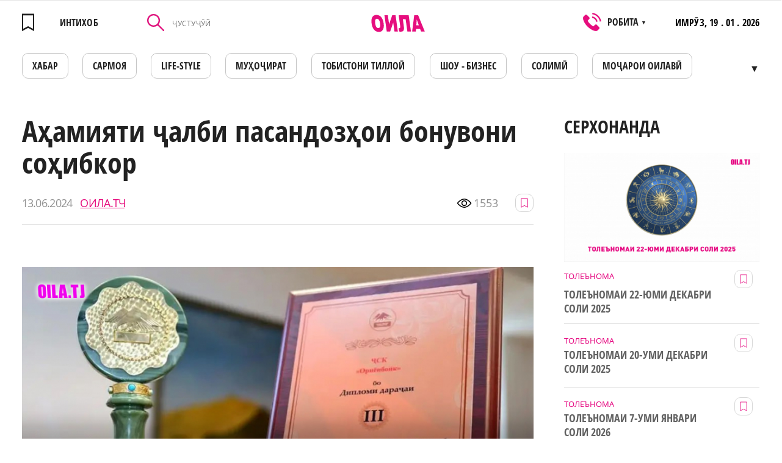

--- FILE ---
content_type: text/html; charset=UTF-8
request_url: https://oila.tj/news/aamiyati-albi-pasandozoi-bonuvoni-soibkor
body_size: 12346
content:
<!doctype html>
<html lang="tg" class="browserizr-is-not-mobile browserizr-is-desktop">
<head>
    <meta charset="UTF-8">
<meta http-equiv="X-UA-Compatible" content="ie=edge">
<meta http-equiv="content-type" content="text/html; charset=UTF-8">
<title>Аҳамияти ҷалби пасандозҳои бонувони соҳибкор</title>
<meta name="description" content="Бонки миллии Тоҷикистон ҶСК “Ориёнбонк”-ро дар номинаи “Беҳтарин ташкилоти қарзии молиявӣ дар самти ҷалби пасандозҳои бонувони соҳибкор” сазовори ҷойи 3-юм донист.">
<meta name="keywords" content="Аҳамияти ҷалби пасандозҳои бонувони соҳибкор">
<meta name="csrf-token" content="ybrUeLNSepzvAIIu6Kcy3woBjxBFfLw2dLqRKBzX">
<meta name="format-detection" content="telephone=no">
<meta name="format-detection" content="address=no">
<meta name="viewport" content="width=device-width, minimum-scale=1, initial-scale=1, viewport-fit=cover">
<link rel="apple-touch-icon" sizes="180x180" href="/static/favicons/apple-touch-icon.png?v=1557558464">
<link rel="icon" type="image/png" sizes="32x32" href="/static/favicons/favicon-32x32.png?v=1557558464">
<link rel="icon" type="image/png" sizes="16x16" href="/static/favicons/favicon-16x16.png?v=1557558464">
<link rel="mask-icon" href="/static/favicons/safari-pinned-tab.svg?v=1557558464" color="#60bc4f">
<link rel="manifest" href="/static/favicons/site.webmanifest?v=1572421380">
<meta name="apple-mobile-web-app-title" content="Oila">
<meta name="application-name" content="Oila">
<meta name="msapplication-TileColor" content="#da532c">
<meta name="theme-color" content="#ffffff">
<link rel="preload" href="/static/fonts/fonts.css?v=1574156521" as="style" onload="this.onload=null;this.rel='stylesheet'">
<noscript><link rel="stylesheet" href="/static/fonts/fonts.css?v=1574156521"></noscript>
<script>!function(n){"use strict";n.loadCSS||(n.loadCSS=function(){});var o=loadCSS.relpreload={};if(o.support=function(){var e;try{e=n.document.createElement("link").relList.supports("preload")}catch(t){e=!1}return function(){return e}}(),o.bindMediaToggle=function(t){var e=t.media||"all";function a(){t.media=e}t.addEventListener?t.addEventListener("load",a):t.attachEvent&&t.attachEvent("onload",a),setTimeout(function(){t.rel="stylesheet",t.media="only x"}),setTimeout(a,3e3)},o.poly=function(){if(!o.support())for(var t=n.document.getElementsByTagName("link"),e=0;e<t.length;e++){var a=t[e];"preload"!==a.rel||"style"!==a.getAttribute("as")||a.getAttribute("data-loadcss")||(a.setAttribute("data-loadcss",!0),o.bindMediaToggle(a))}},!o.support()){o.poly();var t=n.setInterval(o.poly,500);n.addEventListener?n.addEventListener("load",function(){o.poly(),n.clearInterval(t)}):n.attachEvent&&n.attachEvent("onload",function(){o.poly(),n.clearInterval(t)})}"undefined"!=typeof exports?exports.loadCSS=loadCSS:n.loadCSS=loadCSS}("undefined"!=typeof global?global:this);</script>

<link rel="stylesheet" href="/assets/css/bundle-vendor.css?v=1604400470">
<link rel="stylesheet" href="/assets/css/bundle-common.css?v=1604400470">
<link rel="stylesheet" href="/assets/css/bundle-site.css?v=1604400470">
<meta property="og:title" content='Аҳамияти ҷалби пасандозҳои бонувони соҳибкор'>
<meta property="og:type" content="website">
<meta property="og:url" content="https://oila.tj/news/aamiyati-albi-pasandozoi-bonuvoni-soibkor"><!-- url текущей страницы -->
<meta property="og:description" content='Бонки миллии Тоҷикистон ҶСК “Ориёнбонк”-ро дар номинаи “Беҳтарин ташкилоти қарзии молиявӣ дар самти ҷалби пасандозҳои бонувони соҳибкор” сазовори ҷойи 3-юм донист.'>
<meta property="og:site_name" content="oila.tj"><!-- домен сайта -->
        <meta property="og:image" content="https://oila.tj/storage/news/big/AkMp30GuXrftVkd2xG9RT0C8pSVhvqnixeEUB7QO.jpeg" />
    <meta property="og:image:width" content="920" />
    <meta property="og:image:height" content="518" />
    <meta property="og:img" content="https://oila.tj/storage/news/big/AkMp30GuXrftVkd2xG9RT0C8pSVhvqnixeEUB7QO.jpeg" />
    <link rel="shortcut icon" href="https://oila.tj/storage/news/big/AkMp30GuXrftVkd2xG9RT0C8pSVhvqnixeEUB7QO.jpeg"/>
    <link rel="image_src" href="https://oila.tj/storage/news/big/AkMp30GuXrftVkd2xG9RT0C8pSVhvqnixeEUB7QO.jpeg" />
    <meta itemprop="image" content="https://oila.tj/storage/news/big/AkMp30GuXrftVkd2xG9RT0C8pSVhvqnixeEUB7QO.jpeg"/>
    <meta name="twitter:image" content="https://oila.tj/storage/news/big/AkMp30GuXrftVkd2xG9RT0C8pSVhvqnixeEUB7QO.jpeg"/>
<meta name="twitter:card" content="summary_large_image">
<meta name="twitter:site" content="oila.tj">
<meta name="twitter:creator" content="@OILA">
<meta name="twitter:title" content='Аҳамияти ҷалби пасандозҳои бонувони соҳибкор'>
<meta name="twitter:description" content='Бонки миллии Тоҷикистон ҶСК “Ориёнбонк”-ро дар номинаи “Беҳтарин ташкилоти қарзии молиявӣ дар самти ҷалби пасандозҳои бонувони соҳибкор” сазовори ҷойи 3-юм донист.'>
    <!-- Global site tag (gtag.js) - Google Analytics -->
<script async src="https://www.googletagmanager.com/gtag/js?id=UA-140256535-1"></script>
<script>
  window.dataLayer = window.dataLayer || [];
  function gtag(){dataLayer.push(arguments);}
  gtag('js', new Date());

  gtag('config', 'UA-140256535-1');
</script>
                <!-- Facebook Pixel Code -->
<script>
  !function(f,b,e,v,n,t,s)
  {if(f.fbq)return;n=f.fbq=function(){n.callMethod?
  n.callMethod.apply(n,arguments):n.queue.push(arguments)};
  if(!f._fbq)f._fbq=n;n.push=n;n.loaded=!0;n.version='2.0';
  n.queue=[];t=b.createElement(e);t.async=!0;
  t.src=v;s=b.getElementsByTagName(e)[0];
  s.parentNode.insertBefore(t,s)}(window, document,'script',
  'https://connect.facebook.net/en_US/fbevents.js');
  fbq('init', '2077732579190364');
  fbq('track', 'PageView');
</script>
<noscript><img height="1" width="1" style="display:none"
  src="https://www.facebook.com/tr?id=2077732579190364&ev=PageView&noscript=1"
/></noscript>
<!-- End Facebook Pixel Code -->
                <meta name="yandex-verification" content="d8a6b7b18fdb975d" />
                <meta name="google-site-verification" content="bEHX3Y3pb8wfVBnlCAH8jZh4ivwFlKmLDSkBQUTt-Hs" />
    
        <script charset="UTF-8" src="//cdn.sendpulse.com/js/push/edfda664864ff7c28fb5385101e2b881_1.js" async></script>
</head>
<body>
<div class="popup popup-operamini js-operamini">
    <table align="center">
        <tbody>
            <tr>
                <td colspan="4" align="right">
                    <img style="width: 25px;" class="js-operamini-back" src="/static/images/icons/back.png" alt="back.png">
                </td>
            </tr>
            <tr>
                <td colspan="4" style="padding-top: 20px;">
                    Использование данного сайта в браузерах:
                </td>
            </tr>
            <tr>
                <td style="padding-top: 20px;">
                        <img style="width: 35px;"  src="/static/images/icons/chrome.png" alt="chrome.png">
                </td>

                <td style="padding-top: 20px;">
                      <img style="width: 35px;" src="/static/images/icons/firefox.png" alt="firefox.png">
                </td>
                <td style="padding-top: 20px;">
                       <img style="width: 35px;" src="/static/images/icons/edge.png" alt="edge.png">
                </td>
                <td style="padding-top: 20px;">
                        <img style="width: 35px;" src="/static/images/icons/safari.png" alt="safari.png">
                </td>
            </tr>
            <tr>
                <td>
                    Chrome
                </td>
                <td>
                    Firefox
                </td>
                <td>
                    Edge
                </td>
                <td>
                    Safari
                </td>
            </tr>
            <tr>
                <td colspan="4" style="padding-top: 20px;" class="js-operamini-copy">
                    <input type="text" value="https://oila.tj/" class="js-operamini-input">
                </td>
            </tr>
        </tbody>
    </table>
</div>
<!-- Yandex.Metrika counter -->
<script type="text/javascript" >
   (function(m,e,t,r,i,k,a){m[i]=m[i]||function(){(m[i].a=m[i].a||[]).push(arguments)};
   m[i].l=1*new Date();k=e.createElement(t),a=e.getElementsByTagName(t)[0],k.async=1,k.src=r,a.parentNode.insertBefore(k,a)})
   (window, document, "script", "https://mc.yandex.ru/metrika/tag.js", "ym");

   ym(53826361, "init", {
        clickmap:true,
        trackLinks:true,
        accurateTrackBounce:true,
        webvisor:true
   });
</script>
<noscript><div><img src="https://mc.yandex.ru/watch/53826361" style="position:absolute; left:-9999px;" alt="" /></div></noscript>
<!-- /Yandex.Metrika counter -->
                <script>
  fbq('track', 'ViewContent');
</script>
    
    
        
            
        
    
    <div id="layout" class="layout layout--site">
        <div class="layout__body">
            <div class="mobile-menu-wrap" data-menu-wrap>
                <div class="mobile-menu-wrap__bg" data-close-menu></div>
                <div class="mobile-menu">
                    <div class="mobile-menu__head">
                        <a href="https://oila.tj/wishlist"  class="mobile-menu__favorites link--hover-def " data-favorites-header="0">
                            <svg class="svg-icon"><use xlink:href="/assets/svg/spritemap.svg?v=1604400470#favorites"></use></svg>
                        </a>
                        <div class="mobile-menu__search-icon" data-search-open>
                            <svg class="svg-icon"><use xlink:href="/assets/svg/spritemap.svg?v=1604400470#search-icon"></use></svg>
                        </div>
                        <div role="button" tabindex="0" class="hamburger-custom hamburger-custom--mmenu" data-close-menu>
                            <i></i>
                        </div>
                        <div class="mobile-menu__search" data-search-mobile>
                            <form method="GET" action="https://oila.tj/news/search" accept-charset="UTF-8" class="js-init mm-search__form">
                            <div class="control control--input _mr-xs">
                                <div class="control__inner">
                                    <input class="control__field" type="text" name="query" id="mmenu-search" value="" placeholder="ҶУСТУҶӮЙ" required>
                                </div>
                            </div>
                            </form>
                            <div class="mobile-menu__search-close" data-search-close></div>
                        </div>
                    </div>
                    <div class="mobile-menu__body js-init" data-accordion body-scroll-lock-ignore>
                        <div class="mobile-menu__item ">
            <a class="mobile-menu__item-link "
              href=https://oila.tj/category/khavodis
             >

                        ХАБАР
        </a>
                    </div>
    <div class="mobile-menu__item ">
            <!--noindex-->
                <a class="mobile-menu__item-link "
              href=https://oila.tj/mojaroi-oilavi
              rel="nofollow">

                        Моҷарои оилавӣ
        </a>
                <!--/noindex-->
                    </div>
    <div class="mobile-menu__item ">
            <a class="mobile-menu__item-link "
              href=https://oila.tj/category/kisakhoi-oila
             >

                        ҚИССАҲОИ ОИЛА
        </a>
                    </div>
    <div class="mobile-menu__item ">
            <!--noindex-->
                <a class="mobile-menu__item-link "
              href=https://eduzone.oila.tj
              rel="nofollow">

                        Eduzone
        </a>
                <!--/noindex-->
                    </div>
    <div class="mobile-menu__item ">
            <!--noindex-->
                <a class="mobile-menu__item-link "
              href=https://oila.tj/category/muoirati-bekhatar
              rel="nofollow">

                        Муҳоҷирати бехатар
        </a>
                <!--/noindex-->
                    </div>
    <div class="mobile-menu__item ">
            <a class="mobile-menu__item-link "
              href=https://oila.tj/category/tobiston
             >

                        Тобистони тиллоӣ
        </a>
                    </div>
    <div class="mobile-menu__item ">
            <!--noindex-->
                <a class="mobile-menu__item-link "
              href=https://oila.tj/category/solimi-va-zebogi
              rel="nofollow">

                        Солимӣ
        </a>
                <!--/noindex-->
                    </div>
    <div class="mobile-menu__item ">
            <a class="mobile-menu__item-link "
              href=https://oila.tj/category/shou-biznes
             >

                        ШОУ - БИЗНЕС
        </a>
                    </div>
    <div class="mobile-menu__item ">
            <!--noindex-->
                <a class="mobile-menu__item-link "
              href=https://oila.tj/category/zeboi
              rel="nofollow">

                        Зебои
        </a>
                <!--/noindex-->
                    </div>
    <div class="mobile-menu__item ">
            <a class="mobile-menu__item-link "
              href=https://oila.tj/category/tolenoma
             >

                        ТОЛЕЪНОМА
        </a>
                    </div>
    <div class="mobile-menu__item ">
            <a class="mobile-menu__item-link "
              href=https://oila.tj/category/oila
             >

                        ОИЛА
        </a>
                    </div>
    <div class="mobile-menu__item ">
            <a class="mobile-menu__item-link "
              href=https://oila.tj/category/mukhojir
             >

                        МУҲОҶИР
        </a>
                    </div>
    <div class="mobile-menu__item ">
            <a class="mobile-menu__item-link "
              href=https://oila.tj/category/tv-oila
             >

                        TВ - ОИЛА
        </a>
                    </div>
    <div class="mobile-menu__item ">
            <a class="mobile-menu__item-link "
              href=https://oila.tj/category/kadbonu
             >

                        КАДБОНУ
        </a>
                    </div>
    <div class="mobile-menu__item ">
            <!--noindex-->
                <a class="mobile-menu__item-link "
              href=https://oila.tj/category/ozmuni-ishqi-man
              rel="nofollow">

                        Достони ишки ман
        </a>
                <!--/noindex-->
                    </div>
    <div class="mobile-menu__item ">
            <!--noindex-->
                <a class="mobile-menu__item-link "
              href=https://oila.tj/category/oila-va-sarmoya
              rel="nofollow">

                        Оила ва Сармоя
        </a>
                <!--/noindex-->
                    </div>
    <div class="mobile-menu__item ">
            <!--noindex-->
                <a class="mobile-menu__item-link "
              href=https://oila.tj/category/nomnoma
              rel="nofollow">

                        НОМНОМА
        </a>
                <!--/noindex-->
                    </div>
    <div class="mobile-menu__item ">
            <a class="mobile-menu__item-link "
              href=https://oila.tj/category/khobnoma
             >

                        Хобнома
        </a>
                    </div>
    <div class="mobile-menu__item ">
            <a class="mobile-menu__item-link "
              href=https://oila.tj/category/loiha
             >

                        ЛОИҲА
        </a>
                    </div>

                    </div>
                </div>
            </div>

                            
                        
            <div class="section section--desk-header">
    <div class="container container--catalog">
        <div class="header-desk">
            <div class="header-desk__fav">
                <a  href="https://oila.tj/wishlist"  style="pointer-events: none"  class="header__favorites link--hover-def" >
                    <div class="header__favorites " data-favorites-header="">
                    <svg class="svg-icon"><use xlink:href="/assets/svg/spritemap.svg?v=1604400470#favorites"></use></svg>
                    </div>
                    <span>ИНТИХОБ</span>
                </a>
            </div>

            <form method="GET" action="https://oila.tj/news/search" accept-charset="UTF-8" class="header-desk__search">
                <div class="control control--input">
                    <div class="control__inner">
                        <button class="header-desk__search-button" type="submit">
                            <svg class="svg-icon"><use xlink:href="/assets/svg/spritemap.svg?v=1604400470#search-icon"></use></svg>
                        </button>
                        <input value="" class="control__field" placeholder="ҶУСТУҶӮЙ" type="text" name="query"
                               id="search-header-desk" required>
                    </div>
                </div>
            </form>

            <a href="https://oila.tj" class="header-desk__logo">
                <svg class="svg-icon"><use xlink:href="/assets/svg/spritemap.svg?v=1604400470#logo"></use></svg>
            </a>
            <div class="header-desk__phones filters__sort">
                <svg class="svg-icon"><use xlink:href="/assets/svg/spritemap.svg?v=1604400470#phone-icon"></use></svg>
                <div>РОБИТА <span>▼</span></div>
                <div class="filters__sort-sub">
                                            <a href="tel:" class="filters__sort-link link--hover-def">
                            
                        </a>
                                            <a href="tel:446013595" class="filters__sort-link link--hover-def">
                            446013595
                        </a>
                                            <a href="tel:" class="filters__sort-link link--hover-def">
                            
                        </a>
                                        <div class="filters__sort-link header-desk__phones-time">РЕҶАИ КОР: 8 - 17 ШАНБЕ ВА ЯКШАНБЕ ИСТИРОҲАТ</div>
                </div>
            </div>
            <div class="header-desk__info">
                <span>ИМРӮЗ,</span>
                19 . 01 . 2026
            </div>
        </div>
        <nav>
            <ul class="menu-desk js-init" data-desk-menu>
                                    <li>
                                                <a href="https://oila.tj/category/khavodis"  class="menu-desk__link link--hover-def ">
                            ХАБАР
                        </a>
                                            </li>
                                    <li>
                                                    <noindex>
                                                <a href="https://oila.tj/category/oila-va-sarmoya"  rel="nofollow" class="menu-desk__link link--hover-def ">
                            САРМОЯ
                        </a>
                                                    </noindex>
                                            </li>
                                    <li>
                                                <a href="https://oila.tj/category/life-style"  class="menu-desk__link link--hover-def ">
                            LIFE-STYLE
                        </a>
                                            </li>
                                    <li>
                                                <a href="https://oila.tj/category/mukhojir"  class="menu-desk__link link--hover-def ">
                            МУҲОҶИРАТ
                        </a>
                                            </li>
                                    <li>
                                                <a href="https://oila.tj/category/tobiston"  class="menu-desk__link link--hover-def ">
                            Тобистони тиллоӣ
                        </a>
                                            </li>
                                    <li>
                                                <a href="https://oila.tj/category/shou-biznes"  class="menu-desk__link link--hover-def ">
                            ШОУ - БИЗНЕС
                        </a>
                                            </li>
                                    <li>
                                                <a href="https://oila.tj/category/solimi-va-zebogi"  class="menu-desk__link link--hover-def ">
                            СОЛИМӢ
                        </a>
                                            </li>
                                    <li>
                                                    <noindex>
                                                <a href="https://oila.tj/mojaroi-oilavi"  rel="nofollow" class="menu-desk__link link--hover-def ">
                            Моҷарои оилавӣ
                        </a>
                                                    </noindex>
                                            </li>
                                    <li>
                                                <a href="https://oila.tj/category/kadbonu"  class="menu-desk__link link--hover-def ">
                            ДАСТАРХОН
                        </a>
                                            </li>
                                    <li>
                                                    <noindex>
                                                <a href="https://oila.tj/category/afisha1"  rel="nofollow" class="menu-desk__link link--hover-def ">
                            АФИША
                        </a>
                                                    </noindex>
                                            </li>
                                    <li>
                                                <a href="https://oila.tj/category/kisakhoi-oila"  class="menu-desk__link link--hover-def ">
                            ҚИССАҲОИ ОИЛА
                        </a>
                                            </li>
                                    <li>
                                                    <noindex>
                                                <a href="https://oila.tj/category/khobnoma"  rel="nofollow" class="menu-desk__link link--hover-def ">
                            ХОБНОМА
                        </a>
                                                    </noindex>
                                            </li>
                                    <li>
                                                <a href="https://oila.tj/category/tolenoma"  class="menu-desk__link link--hover-def ">
                            ТОЛЕЪНОМА
                        </a>
                                            </li>
                                    <li>
                                                <a href="https://oila.tj/category/nomnoma"  class="menu-desk__link link--hover-def ">
                            НОМНОМА
                        </a>
                                            </li>
                                    <li>
                                                <a href="https://oila.tj/category/zanu-mard"  class="menu-desk__link link--hover-def ">
                            МАСЛИҲАТИ МУФИД
                        </a>
                                            </li>
                                    <li>
                                                <a href="https://oila.tj/category/tv-oila"  class="menu-desk__link link--hover-def ">
                            ТВ - ОИЛА
                        </a>
                                            </li>
                                    <li>
                                                    <noindex>
                                                <a href="https://eduzone.oila.tj"  rel="nofollow" class="menu-desk__link link--hover-def ">
                            Eduzone
                        </a>
                                                    </noindex>
                                            </li>
                                    <li>
                                                <a href="https://oila.tj/category/loiha"  class="menu-desk__link link--hover-def ">
                            ЛОИҲА
                        </a>
                                            </li>
                            </ul>
        </nav>
    </div>
</div>

<div class="section section--header mh-head Sticky js-init" data-mheader>
    <div class="container container--mheader">
        <div class="header ">
                        <a href="https://oila.tj/wishlist"  class="header__favorites link--hover-def " data-favorites-header="0">
                <svg class="svg-icon"><use xlink:href="/assets/svg/spritemap.svg?v=1604400470#favorites"></use></svg>
            </a>
            <a href="https://oila.tj" class="header__logo">
                <svg class="svg-icon"><use xlink:href="/assets/svg/spritemap.svg?v=1604400470#logo"></use></svg>
            </a>
            <div role="button" tabindex="0" class="hamburger-custom" data-hamburger>
                <i></i>
            </div>
        </div>
    </div>
</div>
                <div class="section">
        <div class="container container--page-news">
            <div class="page-article">
                <div class="page-article__left">
                    <div class="menu-mobile-wrapper">
                        <nav class="menu-mobile-wrap">
    <ul class="menu-desk menu-desk--mobile">
                    <li>
                                        <a href="https://oila.tj/category/khavodis"  class="menu-desk__link link--hover-def ">
                            ХАБАР
                        </a>
                                    </li>
                    <li>
                                    <noindex>
                                                <a href="https://oila.tj/category/oila-va-sarmoya"  rel="nofollow" class="menu-desk__link link--hover-def ">
                            САРМОЯ
                        </a>
                                            </noindex>
                            </li>
                    <li>
                                        <a href="https://oila.tj/category/life-style"  class="menu-desk__link link--hover-def ">
                            LIFE-STYLE
                        </a>
                                    </li>
                    <li>
                                        <a href="https://oila.tj/category/mukhojir"  class="menu-desk__link link--hover-def ">
                            МУҲОҶИРАТ
                        </a>
                                    </li>
                    <li>
                                        <a href="https://oila.tj/category/tobiston"  class="menu-desk__link link--hover-def ">
                            Тобистони тиллоӣ
                        </a>
                                    </li>
                    <li>
                                        <a href="https://oila.tj/category/shou-biznes"  class="menu-desk__link link--hover-def ">
                            ШОУ - БИЗНЕС
                        </a>
                                    </li>
                    <li>
                                        <a href="https://oila.tj/category/solimi-va-zebogi"  class="menu-desk__link link--hover-def ">
                            СОЛИМӢ
                        </a>
                                    </li>
                    <li>
                                    <noindex>
                                                <a href="https://oila.tj/mojaroi-oilavi"  rel="nofollow" class="menu-desk__link link--hover-def ">
                            Моҷарои оилавӣ
                        </a>
                                            </noindex>
                            </li>
                    <li>
                                        <a href="https://oila.tj/category/kadbonu"  class="menu-desk__link link--hover-def ">
                            ДАСТАРХОН
                        </a>
                                    </li>
                    <li>
                                    <noindex>
                                                <a href="https://oila.tj/category/afisha1"  rel="nofollow" class="menu-desk__link link--hover-def ">
                            АФИША
                        </a>
                                            </noindex>
                            </li>
                    <li>
                                        <a href="https://oila.tj/category/kisakhoi-oila"  class="menu-desk__link link--hover-def ">
                            ҚИССАҲОИ ОИЛА
                        </a>
                                    </li>
                    <li>
                                    <noindex>
                                                <a href="https://oila.tj/category/khobnoma"  rel="nofollow" class="menu-desk__link link--hover-def ">
                            ХОБНОМА
                        </a>
                                            </noindex>
                            </li>
                    <li>
                                        <a href="https://oila.tj/category/tolenoma"  class="menu-desk__link link--hover-def ">
                            ТОЛЕЪНОМА
                        </a>
                                    </li>
                    <li>
                                        <a href="https://oila.tj/category/nomnoma"  class="menu-desk__link link--hover-def ">
                            НОМНОМА
                        </a>
                                    </li>
                    <li>
                                        <a href="https://oila.tj/category/zanu-mard"  class="menu-desk__link link--hover-def ">
                            МАСЛИҲАТИ МУФИД
                        </a>
                                    </li>
                    <li>
                                        <a href="https://oila.tj/category/tv-oila"  class="menu-desk__link link--hover-def ">
                            ТВ - ОИЛА
                        </a>
                                    </li>
                    <li>
                                    <noindex>
                                                <a href="https://eduzone.oila.tj"  rel="nofollow" class="menu-desk__link link--hover-def ">
                            Eduzone
                        </a>
                                            </noindex>
                            </li>
                    <li>
                                        <a href="https://oila.tj/category/loiha"  class="menu-desk__link link--hover-def ">
                            ЛОИҲА
                        </a>
                                    </li>
            </ul>
</nav>

                    </div>
                    <div class="title title--size-subscribe title--article">Аҳамияти ҷалби пасандозҳои бонувони соҳибкор</div>
                    <div class="page-article__head" data-id="16838">
                        <div class="date-widget">
                            <div class="date-widget__time">
                                13.06.2024
                            </div>
                            <a  href="https://oila.tj/news/user/23"  class="date-widget__author">
                                ОИЛА.ТҶ
                            </a>
                        </div>
                        <div class="page-article__stat">
                            <div class="page-article__view">
                                <svg class="svg-icon"><use xlink:href="/assets/svg/spritemap.svg?v=1604400470#eye"></use></svg>
                                <span>1553</span>
                            </div>
                            <button class="button-favorite  js-init" data-send-action="favorites">
                                <svg class="svg-icon"><use xlink:href="/assets/svg/spritemap.svg?v=1604400470#favorites"></use></svg>
                            </button>
                                                    </div>
                    </div>

                                            <picture>
                                                            <source media="(min-width: 1024px)" srcset="https://oila.tj/storage/news/big/AkMp30GuXrftVkd2xG9RT0C8pSVhvqnixeEUB7QO.jpeg">
                                                                                        <img class="page-article__img" alt="" title=""  src="https://oila.tj/storage/news/medium/AkMp30GuXrftVkd2xG9RT0C8pSVhvqnixeEUB7QO.jpeg">
                                                    </picture>
                                                            <article class="wysiwyg page-article__wysiwyg">
                                                <p><strong>Бонки миллии Тоҷикистон ҶСК &ldquo;Ориёнбонк&rdquo;-ро дар номинаи &ldquo;Беҳтарин ташкилоти қарзии молиявӣ дар самти ҷалби пасандозҳои бонувони соҳибкор&rdquo; сазовори ҷойи 3-юм донист.</strong></p>  <p>Бино ба иттилои ҶСК &ldquo;Ориёнбонк&rdquo;, озмуни зикргардида соли дуюм аст, ки дар доираи &ldquo;Нақшаи амал барои солҳои 2023-2025. Барномаи давлатии рушди соҳибкории занон дар Ҷумҳурии Тоҷикистон барои давраи то соли 2027&rdquo; гузаронида мешавад.</p>  <p>Озмун ин бор дар асоси фаъолияти ташкилотҳои қарзии молиявӣ дар соли сипаригашта аз рӯйи чор номина доир шудааст:</p>  <p>- Беҳтарин ташкилоти қарзии молиявӣ аз рӯйи қарзҳои додашуда/маблағгузории исломӣ ба бонувони соҳибкор.</p>  <p>- Беҳтарин ташкилоти қарзии молиявӣ дар самти ҷалби пасандозҳои бонувони соҳибкор.</p>  <p>- Беҳтарин ташкилоти қарзии молиявӣ аз рӯйи насб ва истифодаи воситаҳои электронии пардохт (POS-терминал ва QR-рамз) ба бонувони соҳибкор.</p>  <p>- Беҳтарин ташкилоти қарзии молиявӣ аз рӯйи татбиқи лоиҳаҳо вобаста ба дастгирии бонувони соҳибкор.</p>
                                            </article>
                    <div class="similar-block ">
    <div class="title title--size-h1">Похожие новости</div>
    
    <div class="similar-block__items">
                                <div class="article" data-id="9160">
            <div class="article__content">
            <div class="article__content-img">
                                    <a href="https://oila.tj/news/shiri-shutur-ba-kadom-dardo-davost" class="article__img">
                                                    <img alt="" title="" class="js-lozad"  src="/static/images/placeholders/no-news.jpg" data-zzload-source-img="https://oila.tj/storage/news/medium/4VnXHUKqXbks7BHes5dk4HmzANfY5zgx7M5RQydv.jpeg">
                                            </a>
                                            <div class="article__buttons">
                            <button class="button-favorite  js-init" data-send-action="favorites">
                                <svg class="svg-icon"><use xlink:href="/assets/svg/spritemap.svg?v=1604400470#favorites"></use></svg>
                            </button>
                        </div>
                                                </div>
            <div class="article__content-hover">
                                    <a href="https://oila.tj/category/oila-va-sarmoya" class="label label--button " style="color:#000000;border-color:#000000">
       <span>Сармоя</span>
    </a>


                                <a href="https://oila.tj/news/shiri-shutur-ba-kadom-dardo-davost" class="article__title">Шири шутур ба кадом дардҳо давост?</a>
                                            </div>
        </div>
            
</div>
                                <div class="article" data-id="7049">
            <div class="article__content">
            <div class="article__content-img">
                                    <a href="https://oila.tj/news/filmi-yak-ba-yak-million-ch-tavr-chponpisar-milioner-shud" class="article__img">
                                                    <img alt="" title="" class="js-lozad"  src="/static/images/placeholders/no-news.jpg" data-zzload-source-img="https://oila.tj/storage/news/medium/UB0DYLSE3AB3Wab3HsoRNupi3AdZ3J0TtpOnPvOa.jpeg">
                                            </a>
                                            <div class="article__buttons">
                            <button class="button-favorite  js-init" data-send-action="favorites">
                                <svg class="svg-icon"><use xlink:href="/assets/svg/spritemap.svg?v=1604400470#favorites"></use></svg>
                            </button>
                        </div>
                                                </div>
            <div class="article__content-hover">
                                    <a href="https://oila.tj/category/oila-va-sarmoya" class="label label--button " style="color:#000000;border-color:#000000">
       <span>Сармоя</span>
    </a>


                                <a href="https://oila.tj/news/filmi-yak-ba-yak-million-ch-tavr-chponpisar-milioner-shud" class="article__title">Филми “Як ба як миллион” . Чӣ тавр чӯпонписар милионер шуд?</a>
                                            </div>
        </div>
            
</div>
                                <div class="article" data-id="17293">
            <div class="article__content">
            <div class="article__content-img">
                                    <a href="https://oila.tj/news/allobon-dar-shabakaoi-itimo-masliati-mutakhassisi-soai-it-ba-mardum" class="article__img article__img--video js-init">
                        <img src="/static/images/placeholders/no-video.jpg"
                             data-zzload-source-img="https://oila.tj/storage/news/medium/zHpDcVDOLWZbM5B8w5CuScYKHjWNYibLK2wRnADv.jpeg"
                             alt="Қаллобон дар шабакаҳои иҷтимоӣ. Маслиҳати мутахассиси соҳаи IT ба мардум" class="js-lozad">
                    </a>
                                            <div class="article__buttons">
                            <button class="button-favorite  js-init" data-send-action="favorites">
                                <svg class="svg-icon"><use xlink:href="/assets/svg/spritemap.svg?v=1604400470#favorites"></use></svg>
                            </button>
                                                            <a href="https://oila.tj/news/allobon-dar-shabakaoi-itimo-masliati-mutakhassisi-soai-it-ba-mardum" class="article__play">
                                    <svg class="svg-icon"><use xlink:href="/assets/svg/spritemap.svg?v=1604400470#play"></use></svg>
                                </a>
                                                    </div>
                                                </div>
            <div class="article__content-hover">
                                    <a href="https://oila.tj/category/oila-va-sarmoya" class="label label--button " style="color:#000000;border-color:#000000">
       <span>Сармоя</span>
    </a>


                                <a href="https://oila.tj/news/allobon-dar-shabakaoi-itimo-masliati-mutakhassisi-soai-it-ba-mardum" class="article__title">Қаллобон дар шабакаҳои иҷтимоӣ. Маслиҳати мутахассиси соҳаи IT ба мардум</a>
                                            </div>
        </div>
            
</div>
                                <div class="article" data-id="6777">
            <div class="article__content">
            <div class="article__content-img">
                                    <a href="https://oila.tj/news/rooi-pul-kor-kardan-bo-kmaki-internet" class="article__img">
                                                    <img alt="" title="" class="js-lozad"  src="/static/images/placeholders/no-news.jpg" data-zzload-source-img="https://oila.tj/storage/news/medium/rqJwwPoCmAAuQVITe0rS1nJILK0QrF30j4ep4h6N.jpeg">
                                            </a>
                                            <div class="article__buttons">
                            <button class="button-favorite  js-init" data-send-action="favorites">
                                <svg class="svg-icon"><use xlink:href="/assets/svg/spritemap.svg?v=1604400470#favorites"></use></svg>
                            </button>
                        </div>
                                                </div>
            <div class="article__content-hover">
                                    <a href="https://oila.tj/category/oila-va-sarmoya" class="label label--button " style="color:#000000;border-color:#000000">
       <span>Сармоя</span>
    </a>


                                <a href="https://oila.tj/news/rooi-pul-kor-kardan-bo-kmaki-internet" class="article__title">РОҲҲОИ ПУЛ КОР КАРДАН БО КӮМАКИ ИНТЕРНЕТ</a>
                                            </div>
        </div>
            
</div>
            </div>
</div>

                                            <div class="article-add-this">
                            <div class="article-add-this__title">Поделиться новостью</div>
                            <div class="article-add-this__share">
                                <div class="addthis_inline_share_toolbox addthis_inline_share_toolbox"></div>
                            </div>
                        </div>
                                        <div class="page-article__reviews-mobile">
                        <div class="section">
    <div class="container container--catalog container--pn-reviews">
        <div class="reviews">
            <div class="reviews__left">
                <div class="reviews__left-top" data-open-reviews>
                    <div class="title title--size-h2">Шарҳ</div>
                    <span class="reviews__count">(0)</span>
                    <div class="reviews__icon">
                        <svg class="svg-icon"><use xlink:href="/assets/svg/spritemap.svg?v=1604400470#reviews-sq"></use></svg>
                    </div>
                </div>
                <div class="reviews__container" data-review-container>
                                            <span>ҲАНУЗ ШАРҲ НЕСТ</span>
                                    </div>
                
            </div>
            <div class="reviews__right">
                <div class="reviews__add">
                <form method="POST" action="https://oila.tj/comment/create" accept-charset="UTF-8" id="add-review-form" class="js-init ajax-form form-is-pending js-add-review-form"><input name="_token" type="hidden" value="ybrUeLNSepzvAIIu6Kcy3woBjxBFfLw2dLqRKBzX">
                    <div class="reviews__add-name js-review-name" style="display: none">
                        <span></span>
                        <div class="reviews__add-cross js-add-cross">
                            <svg class="svg-icon"><use xlink:href="/assets/svg/spritemap.svg?v=1604400470#cross"></use></svg>
                        </div>
                    </div>
                    <div class="control control--input">
                        <div class="control__inner">
                            <div class="control__text">
                                НОМАТОНРО НАВИСЕД
                            </div>
                            <input class="control__field" type="text" name="name" id="review-name" required>
                        </div>
                    </div>
                    <div class="control control--textarea">
                        <div class="control__inner">
                            <div class="control__text">
                                ШАРҲАТОНРО ГУЗОРЕД
                            </div>
                            <textarea class="control__field" name="message" id="review-message" required></textarea>
                        </div>
                    </div>
                    <input type="hidden" name="id" class="js-review-id">
                    <input type="hidden" name="answer" class="js-review-name">
                    <input type="hidden" name="article-id" value="16838">
                    <button class="button button--bigger" type="submit">
                        <span class="button__body">
                            <span class="button__text">ФИРИСТЕД</span>
                        </span>
                    </button>
                </form>
                </div>
            </div>
        </div>
    </div>
</div>
                    </div>
                </div>
                <div class="page-article__right">
                    <div class="page-article__right-body">
                        <div class="index-top__right-articles container-articles--4">
            
        <div class="title title--size-h1 title--uppercase">Серхонанда</div>
            <div class="article" data-id="22790">
            <div class="article__content">
            <div class="article__content-img">
                                    <a href="https://oila.tj/news/tolenomai-22-yumi-dekabri-soli-2025" class="article__img">
                                                    <img alt="" title="" class="js-lozad"  src="/static/images/placeholders/no-news.jpg" data-zzload-source-img="https://oila.tj/storage/news/medium/J5WGZfGawUMooZPvR8aR0u1hMA2MNPoD1iWz0kQE.jpeg">
                                            </a>
                                            <div class="article__buttons">
                            <button class="button-favorite  js-init" data-send-action="favorites">
                                <svg class="svg-icon"><use xlink:href="/assets/svg/spritemap.svg?v=1604400470#favorites"></use></svg>
                            </button>
                        </div>
                                                </div>
            <div class="article__content-hover">
                                    <a href="https://oila.tj/category/tolenoma" class="label label--button " style="color:#c80068;border-color:#c80068">
       <span>ТОЛЕЪНОМА</span>
    </a>


                                <a href="https://oila.tj/news/tolenomai-22-yumi-dekabri-soli-2025" class="article__title">ТОЛЕЪНОМАИ 22-ЮМИ ДЕКАБРИ СОЛИ 2025</a>
                                            </div>
        </div>
            
</div>
            <div class="article" data-id="22788">
            <div class="article__content">
            <div class="article__content-img">
                                    <a href="https://oila.tj/news/tolenomai-20-umi-dekabri-soli-2025" class="article__img">
                                                    <img alt="" title="" class="js-lozad"  src="/static/images/placeholders/no-news.jpg" data-zzload-source-img="https://oila.tj/storage/news/medium/Q6DGhcty7TgokzKKPJ5EanxQ4Iiu5tef1HUmul2I.jpeg">
                                            </a>
                                            <div class="article__buttons">
                            <button class="button-favorite  js-init" data-send-action="favorites">
                                <svg class="svg-icon"><use xlink:href="/assets/svg/spritemap.svg?v=1604400470#favorites"></use></svg>
                            </button>
                        </div>
                                                </div>
            <div class="article__content-hover">
                                    <a href="https://oila.tj/category/tolenoma" class="label label--button " style="color:#c80068;border-color:#c80068">
       <span>ТОЛЕЪНОМА</span>
    </a>


                                <a href="https://oila.tj/news/tolenomai-20-umi-dekabri-soli-2025" class="article__title">ТОЛЕЪНОМАИ 20-УМИ ДЕКАБРИ СОЛИ 2025</a>
                                            </div>
        </div>
            
</div>
            <div class="article" data-id="22972">
            <div class="article__content">
            <div class="article__content-img">
                                    <a href="https://oila.tj/news/tolenomai-7-umi-yanvari-soli-2026" class="article__img">
                                                    <img alt="" title="" class="js-lozad"  src="/static/images/placeholders/no-news.jpg" data-zzload-source-img="https://oila.tj/storage/news/medium/4SfbauR867ia9dqyNDBczeg0Fo10DfhVpoGimJjk.jpeg">
                                            </a>
                                            <div class="article__buttons">
                            <button class="button-favorite  js-init" data-send-action="favorites">
                                <svg class="svg-icon"><use xlink:href="/assets/svg/spritemap.svg?v=1604400470#favorites"></use></svg>
                            </button>
                        </div>
                                                </div>
            <div class="article__content-hover">
                                    <a href="https://oila.tj/category/tolenoma" class="label label--button " style="color:#c80068;border-color:#c80068">
       <span>ТОЛЕЪНОМА</span>
    </a>


                                <a href="https://oila.tj/news/tolenomai-7-umi-yanvari-soli-2026" class="article__title">ТОЛЕЪНОМАИ 7-УМИ ЯНВАРИ СОЛИ 2026</a>
                                            </div>
        </div>
            
</div>
            <div class="article" data-id="23020">
            <div class="article__content">
            <div class="article__content-img">
                                    <a href="https://oila.tj/news/tolenomai-10-umi-yanvari-soli-2026" class="article__img">
                                                    <img alt="" title="" class="js-lozad"  src="/static/images/placeholders/no-news.jpg" data-zzload-source-img="https://oila.tj/storage/news/medium/RqpvKSOU2twn46CHxQW2TbILX1NcCUjNFLPYXkDU.jpeg">
                                            </a>
                                            <div class="article__buttons">
                            <button class="button-favorite  js-init" data-send-action="favorites">
                                <svg class="svg-icon"><use xlink:href="/assets/svg/spritemap.svg?v=1604400470#favorites"></use></svg>
                            </button>
                        </div>
                                                </div>
            <div class="article__content-hover">
                                    <a href="https://oila.tj/category/tolenoma" class="label label--button " style="color:#c80068;border-color:#c80068">
       <span>ТОЛЕЪНОМА</span>
    </a>


                                <a href="https://oila.tj/news/tolenomai-10-umi-yanvari-soli-2026" class="article__title">ТОЛЕЪНОМАИ 10-УМИ ЯНВАРИ СОЛИ 2026</a>
                                            </div>
        </div>
            
</div>
            <div class="article" data-id="22954">
            <div class="article__content">
            <div class="article__content-img">
                                    <a href="https://oila.tj/news/tolenomai-6-umi-yanvari-soli-2026" class="article__img">
                                                    <img alt="" title="" class="js-lozad"  src="/static/images/placeholders/no-news.jpg" data-zzload-source-img="https://oila.tj/storage/news/medium/6T5jCBbyAG9kH2An7X8i1ZkqdYgZsJL9u3KpsKas.jpeg">
                                            </a>
                                            <div class="article__buttons">
                            <button class="button-favorite  js-init" data-send-action="favorites">
                                <svg class="svg-icon"><use xlink:href="/assets/svg/spritemap.svg?v=1604400470#favorites"></use></svg>
                            </button>
                        </div>
                                                </div>
            <div class="article__content-hover">
                                    <a href="https://oila.tj/category/tolenoma" class="label label--button " style="color:#c80068;border-color:#c80068">
       <span>ТОЛЕЪНОМА</span>
    </a>


                                <a href="https://oila.tj/news/tolenomai-6-umi-yanvari-soli-2026" class="article__title">ТОЛЕЪНОМАИ 6-УМИ ЯНВАРИ СОЛИ 2026</a>
                                            </div>
        </div>
            
</div>
            <div class="article" data-id="22991">
            <div class="article__content">
            <div class="article__content-img">
                                    <a href="https://oila.tj/news/tolenomai-8-umi-yanvari-soli-2026" class="article__img">
                                                    <img alt="" title="" class="js-lozad"  src="/static/images/placeholders/no-news.jpg" data-zzload-source-img="https://oila.tj/storage/news/medium/xTiRRnWHuXzKAENQdcnQJgmjVCvtGaEelf2lLbE2.jpeg">
                                            </a>
                                            <div class="article__buttons">
                            <button class="button-favorite  js-init" data-send-action="favorites">
                                <svg class="svg-icon"><use xlink:href="/assets/svg/spritemap.svg?v=1604400470#favorites"></use></svg>
                            </button>
                        </div>
                                                </div>
            <div class="article__content-hover">
                                    <a href="https://oila.tj/category/tolenoma" class="label label--button " style="color:#c80068;border-color:#c80068">
       <span>ТОЛЕЪНОМА</span>
    </a>


                                <a href="https://oila.tj/news/tolenomai-8-umi-yanvari-soli-2026" class="article__title">ТОЛЕЪНОМАИ 8-УМИ ЯНВАРИ СОЛИ 2026</a>
                                            </div>
        </div>
            
</div>
    </div>

                        <div class="index-top__right-articles container-articles--4">
            
        <div class="title title--size-h1 title--uppercase" style="color:#800080;">Сершарҳ</div>
            <div class="article" data-id="23040">
            <div class="article__content">
            <div class="article__content-img">
                                    <a href="https://oila.tj/news/tolenomai-13-umi-yanvari-soli-2026" class="article__img">
                                                    <img alt="" title="" class="js-lozad"  src="/static/images/placeholders/no-news.jpg" data-zzload-source-img="https://oila.tj/storage/news/medium/bnusg5oTwGPAozg6IisoGuyhKoQo1hJVFapa8eIv.jpeg">
                                            </a>
                                            <div class="article__buttons">
                            <button class="button-favorite  js-init" data-send-action="favorites">
                                <svg class="svg-icon"><use xlink:href="/assets/svg/spritemap.svg?v=1604400470#favorites"></use></svg>
                            </button>
                        </div>
                                                </div>
            <div class="article__content-hover">
                                    <a href="https://oila.tj/category/tolenoma" class="label label--button " style="color:#c80068;border-color:#c80068">
       <span>ТОЛЕЪНОМА</span>
    </a>


                                <a href="https://oila.tj/news/tolenomai-13-umi-yanvari-soli-2026" class="article__title">ТОЛЕЪНОМАИ 13-УМИ ЯНВАРИ СОЛИ 2026</a>
                                            </div>
        </div>
            
</div>
            <div class="article" data-id="23041">
            <div class="article__content">
            <div class="article__content-img">
                                    <a href="https://oila.tj/news/igarbandam-ismi-2" class="article__img">
                                                    <img alt="" title="" class="js-lozad"  src="/static/images/placeholders/no-news.jpg" data-zzload-source-img="https://oila.tj/storage/news/medium/tJAUq29TDySFyN6XKY74BlfZRrlv0UCCy7axSpVU.jpeg">
                                            </a>
                                            <div class="article__buttons">
                            <button class="button-favorite  js-init" data-send-action="favorites">
                                <svg class="svg-icon"><use xlink:href="/assets/svg/spritemap.svg?v=1604400470#favorites"></use></svg>
                            </button>
                        </div>
                                                </div>
            <div class="article__content-hover">
                                    <a href="https://oila.tj/category/issai-shab" class="label label--button " style="color:#000000;border-color:#000000">
       <span>ҚИССАИ ШАБ</span>
    </a>


                                <a href="https://oila.tj/news/igarbandam-ismi-2" class="article__title">Ҷигарбандам (ҚИСМИ 2)</a>
                                            </div>
        </div>
            
</div>
            <div class="article" data-id="23042">
            <div class="article__content">
            <div class="article__content-img">
                                    <a href="https://oila.tj/news/imrz-dar-baze-kchaoi-noiyai-sino-intioli-bar-muvaatan-madud-meshavad" class="article__img">
                                                    <img alt="" title="" class="js-lozad"  src="/static/images/placeholders/no-news.jpg" data-zzload-source-img="https://oila.tj/storage/news/medium/BdlgJKHlsEdKLAnrFzv48zAJKEHjxfRupP0bEaF9.jpeg">
                                            </a>
                                            <div class="article__buttons">
                            <button class="button-favorite  js-init" data-send-action="favorites">
                                <svg class="svg-icon"><use xlink:href="/assets/svg/spritemap.svg?v=1604400470#favorites"></use></svg>
                            </button>
                        </div>
                                                </div>
            <div class="article__content-hover">
                                    <a href="https://oila.tj/category/bahsi-ruz" class="label label--button " style="color:#c80068;border-color:#c80068">
       <span>ХАБАРИ РӮЗ</span>
    </a>


                                <a href="https://oila.tj/news/imrz-dar-baze-kchaoi-noiyai-sino-intioli-bar-muvaatan-madud-meshavad" class="article__title">Имрӯз дар баъзе кӯчаҳои ноҳияи Сино интиқоли барқ муваққатан маҳдуд мешавад</a>
                                            </div>
        </div>
            
</div>
            <div class="article" data-id="22787">
            <div class="article__content">
            <div class="article__content-img">
                                    <a href="https://oila.tj/news/khonai-ish-szad-ismi-3" class="article__img">
                                                    <img alt="" title="" class="js-lozad"  src="/static/images/placeholders/no-news.jpg" data-zzload-source-img="https://oila.tj/storage/news/medium/PzTYgV46aNZIhdzwJoq601vAHNv4zSNNLuHJQXq5.jpeg">
                                            </a>
                                            <div class="article__buttons">
                            <button class="button-favorite  js-init" data-send-action="favorites">
                                <svg class="svg-icon"><use xlink:href="/assets/svg/spritemap.svg?v=1604400470#favorites"></use></svg>
                            </button>
                        </div>
                                                </div>
            <div class="article__content-hover">
                                    <a href="https://oila.tj/category/issai-shab" class="label label--button " style="color:#000000;border-color:#000000">
       <span>ҚИССАИ ШАБ</span>
    </a>


                                <a href="https://oila.tj/news/khonai-ish-szad-ismi-3" class="article__title">Хонаи ишқ сӯзад! (ҚИСМИ 3)</a>
                                            </div>
        </div>
            
</div>
            <div class="article" data-id="23043">
            <div class="article__content">
            <div class="article__content-img">
                                    <a href="https://oila.tj/news/urakashii-marilai-muaddamotii-omi-fft-2026-barguzor-gardid" class="article__img">
                                                    <img alt="" title="" class="js-lozad"  src="/static/images/placeholders/no-news.jpg" data-zzload-source-img="https://oila.tj/storage/news/medium/0fbxsaFZVSRnOUViyocICcnGoJmH1xS65SDG6HpZ.jpeg">
                                            </a>
                                            <div class="article__buttons">
                            <button class="button-favorite  js-init" data-send-action="favorites">
                                <svg class="svg-icon"><use xlink:href="/assets/svg/spritemap.svg?v=1604400470#favorites"></use></svg>
                            </button>
                        </div>
                                                </div>
            <div class="article__content-hover">
                                    <a href="https://oila.tj/category/varzish" class="label label--button " style="color:#000000;border-color:#000000">
       <span>Варзиш</span>
    </a>


                                <a href="https://oila.tj/news/urakashii-marilai-muaddamotii-omi-fft-2026-barguzor-gardid" class="article__title">Қуръакашии марҳилаи муқаддамотии Ҷоми ФФТ-2026 баргузор гардид</a>
                                            </div>
        </div>
            
</div>
            <div class="article" data-id="22788">
            <div class="article__content">
            <div class="article__content-img">
                                    <a href="https://oila.tj/news/tolenomai-20-umi-dekabri-soli-2025" class="article__img">
                                                    <img alt="" title="" class="js-lozad"  src="/static/images/placeholders/no-news.jpg" data-zzload-source-img="https://oila.tj/storage/news/medium/Q6DGhcty7TgokzKKPJ5EanxQ4Iiu5tef1HUmul2I.jpeg">
                                            </a>
                                            <div class="article__buttons">
                            <button class="button-favorite  js-init" data-send-action="favorites">
                                <svg class="svg-icon"><use xlink:href="/assets/svg/spritemap.svg?v=1604400470#favorites"></use></svg>
                            </button>
                        </div>
                                                </div>
            <div class="article__content-hover">
                                    <a href="https://oila.tj/category/tolenoma" class="label label--button " style="color:#c80068;border-color:#c80068">
       <span>ТОЛЕЪНОМА</span>
    </a>


                                <a href="https://oila.tj/news/tolenomai-20-umi-dekabri-soli-2025" class="article__title">ТОЛЕЪНОМАИ 20-УМИ ДЕКАБРИ СОЛИ 2025</a>
                                            </div>
        </div>
            
</div>
    </div>

                    </div>
                </div>
            </div>
        </div>
    </div>

    <div class="section">
    <div class="container container--catalog container--pn-reviews">
        <div class="reviews">
            <div class="reviews__left">
                <div class="reviews__left-top" data-open-reviews>
                    <div class="title title--size-h2">Шарҳ</div>
                    <span class="reviews__count">(0)</span>
                    <div class="reviews__icon">
                        <svg class="svg-icon"><use xlink:href="/assets/svg/spritemap.svg?v=1604400470#reviews-sq"></use></svg>
                    </div>
                </div>
                <div class="reviews__container" data-review-container>
                                            <span>ҲАНУЗ ШАРҲ НЕСТ</span>
                                    </div>
                
            </div>
            <div class="reviews__right">
                <div class="reviews__add">
                <form method="POST" action="https://oila.tj/comment/create" accept-charset="UTF-8" id="add-review-form" class="js-init ajax-form form-is-pending js-add-review-form"><input name="_token" type="hidden" value="ybrUeLNSepzvAIIu6Kcy3woBjxBFfLw2dLqRKBzX">
                    <div class="reviews__add-name js-review-name" style="display: none">
                        <span></span>
                        <div class="reviews__add-cross js-add-cross">
                            <svg class="svg-icon"><use xlink:href="/assets/svg/spritemap.svg?v=1604400470#cross"></use></svg>
                        </div>
                    </div>
                    <div class="control control--input">
                        <div class="control__inner">
                            <div class="control__text">
                                НОМАТОНРО НАВИСЕД
                            </div>
                            <input class="control__field" type="text" name="name" id="review-name" required>
                        </div>
                    </div>
                    <div class="control control--textarea">
                        <div class="control__inner">
                            <div class="control__text">
                                ШАРҲАТОНРО ГУЗОРЕД
                            </div>
                            <textarea class="control__field" name="message" id="review-message" required></textarea>
                        </div>
                    </div>
                    <input type="hidden" name="id" class="js-review-id">
                    <input type="hidden" name="answer" class="js-review-name">
                    <input type="hidden" name="article-id" value="16838">
                    <button class="button button--bigger" type="submit">
                        <span class="button__body">
                            <span class="button__text">ФИРИСТЕД</span>
                        </span>
                    </button>
                </form>
                </div>
            </div>
        </div>
    </div>
</div>

            <div class="section">
            <div class="container">
                <div class="tags">
                                            <a href="https://oila.tj/tag/oilatch1" class="tags__item link--hover-def">
                            оила.тч
                        </a>
                                    </div>
            </div>
        </div>
        
        <div class="container container--index">
        <div class="categories-wrap">
                        <a href="https://oila.tj/category/tobiston" class="categories-item">
    <span class="categories-item__body">
        <span class="categories-item__name">
            Тобистони тиллоӣ
        </span>
        <span class="categories-item__quantity">
            6
        </span>
    </span>
</a>
                                <a href="https://oila.tj/category/afisha1" class="categories-item">
    <span class="categories-item__body">
        <span class="categories-item__name">
            Афиша
        </span>
        <span class="categories-item__quantity">
            124
        </span>
    </span>
</a>
                                <a href="https://oila.tj/category/mojaroi-oilavi" class="categories-item">
    <span class="categories-item__body">
        <span class="categories-item__name">
            Моҷарои оилавӣ
        </span>
        <span class="categories-item__quantity">
            92
        </span>
    </span>
</a>
                                <a href="https://oila.tj/category/life-style" class="categories-item">
    <span class="categories-item__body">
        <span class="categories-item__name">
            LIFE-STYLE
        </span>
        <span class="categories-item__quantity">
            1002
        </span>
    </span>
</a>
                                <a href="https://oila.tj/category/solimi-va-zebogi" class="categories-item">
    <span class="categories-item__body">
        <span class="categories-item__name">
            Солимӣ
        </span>
        <span class="categories-item__quantity">
            802
        </span>
    </span>
</a>
                                <a href="https://oila.tj/category/oila-va-sarmoya" class="categories-item">
    <span class="categories-item__body">
        <span class="categories-item__name">
            Сармоя
        </span>
        <span class="categories-item__quantity">
            289
        </span>
    </span>
</a>
                                <a href="https://oila.tj/category/kisakhoi-oila" class="categories-item">
    <span class="categories-item__body">
        <span class="categories-item__name">
            ҚИССАҲОИ ОИЛА
        </span>
        <span class="categories-item__quantity">
            4464
        </span>
    </span>
</a>
                                <a href="https://oila.tj/category/shou-biznes" class="categories-item">
    <span class="categories-item__body">
        <span class="categories-item__name">
            ШОУ - БИЗНЕС
        </span>
        <span class="categories-item__quantity">
            1898
        </span>
    </span>
</a>
                                <a href="https://oila.tj/category/spetsproekty" class="categories-item">
    <span class="categories-item__body">
        <span class="categories-item__name">
            Спецпроекты
        </span>
        <span class="categories-item__quantity">
            8
        </span>
    </span>
</a>
                                <a href="https://oila.tj/category/nomnoma" class="categories-item">
    <span class="categories-item__body">
        <span class="categories-item__name">
            НОМНОМА
        </span>
        <span class="categories-item__quantity">
            58
        </span>
    </span>
</a>
                                <a href="https://oila.tj/category/tv-oila" class="categories-item">
    <span class="categories-item__body">
        <span class="categories-item__name">
            ТВ - ОИЛА
        </span>
        <span class="categories-item__quantity">
            198
        </span>
    </span>
</a>
                                <a href="https://oila.tj/category/kadbonu" class="categories-item">
    <span class="categories-item__body">
        <span class="categories-item__name">
            ДАСТАРХОН
        </span>
        <span class="categories-item__quantity">
            635
        </span>
    </span>
</a>
                                <a href="https://oila.tj/category/oila" class="categories-item">
    <span class="categories-item__body">
        <span class="categories-item__name">
            МАСЛИҲАТИ МУФИД
        </span>
        <span class="categories-item__quantity">
            1176
        </span>
    </span>
</a>
                                <a href="https://oila.tj/category/mukhojir" class="categories-item">
    <span class="categories-item__body">
        <span class="categories-item__name">
            МУҲОҶИРАТ
        </span>
        <span class="categories-item__quantity">
            903
        </span>
    </span>
</a>
                                <a href="https://oila.tj/category/khavodis" class="categories-item">
    <span class="categories-item__body">
        <span class="categories-item__name">
            ХАБАР
        </span>
        <span class="categories-item__quantity">
            6107
        </span>
    </span>
</a>
                                <a href="https://oila.tj/category/loiha" class="categories-item">
    <span class="categories-item__body">
        <span class="categories-item__name">
            ЛОИҲА
        </span>
        <span class="categories-item__quantity">
            24
        </span>
    </span>
</a>
                                <a href="https://oila.tj/category/tolenoma" class="categories-item">
    <span class="categories-item__body">
        <span class="categories-item__name">
            ТОЛЕЪНОМА
        </span>
        <span class="categories-item__quantity">
            2219
        </span>
    </span>
</a>
                                <a href="https://oila.tj/category/khobnoma" class="categories-item">
    <span class="categories-item__body">
        <span class="categories-item__name">
            Хобнома
        </span>
        <span class="categories-item__quantity">
            188
        </span>
    </span>
</a>
            </div>


    </div>
    
        </div>
        <div class="layout__footer">
            <div class="section section--ovh">
    <div class="container container--index">
        <div class="title title--size-subscribe title--size-subscribe-mobile title--uppercase">ОБУНА БА ХАБАРҲО</div>
        <div class="usual-container subscribe" style='background-image: url(../../../../../public/site/static/images/payment-methods/letter.png)'>
                <img  class="letter" src="/static/images/payment-methods/letter.png" alt="letter">
            <div class="title title--size-subscribe title--uppercase">ОБУНА БА ХАБАРҲО</div>
            <form method="POST" action="https://oila.tj/subscribe/send" accept-charset="UTF-8" id="subscribe-form696e53540c523" class="js-init ajax-form subscribe__form"><input name="_token" type="hidden" value="ybrUeLNSepzvAIIu6Kcy3woBjxBFfLw2dLqRKBzX">
                <div class="control control--input">
                    <div class="control__inner">
                        <input type="email" class="control__field" name="email" id="subscribe-email" value="" placeholder="ОБУНА БА ХАБАРҲО" required>
                    </div>
                </div>
                <button class="button button--subscribe" type="submit">
                        <span class="button__body">
                            <span class="button__text">OK</span>
                        </span>
                </button>
            </form>
        </div>
        <div class="footer-add-article usual-container">
            <div class="title title--size-subscribe">
                Хабар, видео ва акс гузоред
            </div>
            <button class="button button--subscribe js-init" data-mfp="ajax" data-mfp-src="https://oila.tj/news/getAddNews">
                <span class="button__body">
                        <svg class="svg-icon"><use xlink:href="/assets/svg/spritemap.svg?v=1604400470#upload"></use></svg>
                </span>
            </button>
        </div>
    </div>
</div>
<div class="section">
    <div class="container container--index">
        <div class="footer-bottom">
            <div class="copyright">
                oila.tj

            </div>
            <div class="soc js-soc-container soc--is-hide ">
                                                                                                    <a href="https://www.instagram.com/oilatj/" target="_blank" class="soc__item">
                            <svg class="svg-icon"><use xlink:href="/assets/svg/spritemap.svg?v=1604400470#icon-instagram"></use></svg>
                        </a>
                                                                                                                                            <a href="https://www.facebook.com/oilamedia/" target="_blank" class="soc__item">
                            <svg class="svg-icon"><use xlink:href="/assets/svg/spritemap.svg?v=1604400470#icon-facebook"></use></svg>
                        </a>
                                                                                                                                                                                                                                                                        </div>
        </div>
    </div>
</div>

            
        </div>
    </div>
    <script>
	(function (window) {
		window.LOCO_DATA = {
            
			modules: {},
			language: 'tg',
            currency: 'грн.',
            cookie: {
				url: '/data/cookie'
            },
            copyrightTranslation: 'подробнее тдж' + ':' ,
            validation: {
				bySelector: {}
            },
            favorites: 'https://oila.tj/wishlist',
            counter: 'https://oila.tj/news/updateViews',
            sw: {
			    offlineArticles: 'https://oila.tj/news/getNews',
                offlinePage: 'https://oila.tj/news/offline'
            },
			google: {
				maps: {
					API_KEY: 'xxx',
					language: 'tg',
					region: 'ua'
				}
			}
		};
	})(window);
</script>

<script>
    let a = document.getElementById('js-show-more');
    if(typeof(a) != "undefined" && a !== null) {
        // console.log(a);
		var limit = +8;
		console.log(limit);
		var counter = limit;

        function showmore() {
            $.ajax({
                url: 'news/More',
                method: 'POST',
                data: { 'startFrom': counter },
                dataType: 'JSON',
                success: function (data) {
                    $('.index-top__left-list').append(data['html']);
                    $('#js-show-more').remove();
                    counter += limit;
                },
                error: function (jqXHR, textStatus, errorThrown) {
                    console.log(jqXHR, textStatus, errorThrown);
                }
            });
        }
    }
</script>

<script src="/assets/js/bundle-app.js?v=1604400470"></script>

    
        <script type="text/javascript" src="//s7.addthis.com/js/300/addthis_widget.js#pubid=ra-5cdea0b748a4eb4b"></script>
        <noscript>
    <link rel="stylesheet" href="/assets/css/bundle-noscript.css?v=1604400470">
    <div class="noscript-msg">
        <input id="noscript-msg__input" class="noscript-msg__input" type="checkbox">
        <div class="noscript-msg__container">
            <label class="noscript-msg__close" for="noscript-msg__input"
                    title="noscript-msg.close_notification">&times;</label>
            <div class="noscript-msg__content">
                <p>
                    <b>noscript-msg.disabled_javascript</b><br>
                    noscript-msg.required_javascript
                </p>
                <p>noscript-msg.enable_javascript</p>
            </div>
        </div>
    </div>
</noscript>
    <div hidden>
            <script>
	(function(selectors) {
		selectors["#add-review-form"] = {"params":{"durationAnimate":1000,"focusOnError":false},"settings":{"rules":{"name":{"laravelValidation":[["Required",[],"\u041f\u043e\u043b\u0435 \u043e\u0431\u044f\u0437\u0430\u0442\u0435\u043b\u044c\u043d\u043e\u0435 \u0434\u043b\u044f \u0437\u0430\u043f\u043e\u043b\u043d\u0435\u043d\u0438\u044f",true],["String",[],"\u0417\u043d\u0430\u0447\u0435\u043d\u0438\u0435 \u043f\u043e\u043b\u044f \"name\" \u0434\u043e\u043b\u0436\u043d\u043e \u0431\u044b\u0442\u044c \u0441\u0442\u0440\u043e\u043a\u043e\u0439.",false],["Min",["2"],"\u0417\u043d\u0430\u0447\u0435\u043d\u0438\u0435 \u043f\u043e\u043b\u044f \"name\" \u0434\u043e\u043b\u0436\u043d\u043e \u0431\u044b\u0442\u044c \u043d\u0435 \u043a\u043e\u0440\u043e\u0447\u0435 2 \u0441\u0438\u043c\u0432\u043e\u043b\u043e\u0432.",false]]},"message":{"laravelValidation":[["Required",[],"\u041f\u043e\u043b\u0435 \u043e\u0431\u044f\u0437\u0430\u0442\u0435\u043b\u044c\u043d\u043e\u0435 \u0434\u043b\u044f \u0437\u0430\u043f\u043e\u043b\u043d\u0435\u043d\u0438\u044f",true],["String",[],"\u0417\u043d\u0430\u0447\u0435\u043d\u0438\u0435 \u043f\u043e\u043b\u044f \"message\" \u0434\u043e\u043b\u0436\u043d\u043e \u0431\u044b\u0442\u044c \u0441\u0442\u0440\u043e\u043a\u043e\u0439.",false],["Min",["2"],"\u0417\u043d\u0430\u0447\u0435\u043d\u0438\u0435 \u043f\u043e\u043b\u044f \"message\" \u0434\u043e\u043b\u0436\u043d\u043e \u0431\u044b\u0442\u044c \u043d\u0435 \u043a\u043e\u0440\u043e\u0447\u0435 2 \u0441\u0438\u043c\u0432\u043e\u043b\u043e\u0432.",false]]},"article-id":{"laravelValidation":[["Required",[],"\u041f\u043e\u043b\u0435 \u043e\u0431\u044f\u0437\u0430\u0442\u0435\u043b\u044c\u043d\u043e\u0435 \u0434\u043b\u044f \u0437\u0430\u043f\u043e\u043b\u043d\u0435\u043d\u0438\u044f",true],["String",[],"\u0417\u043d\u0430\u0447\u0435\u043d\u0438\u0435 \u043f\u043e\u043b\u044f \"article-id\" \u0434\u043e\u043b\u0436\u043d\u043e \u0431\u044b\u0442\u044c \u0441\u0442\u0440\u043e\u043a\u043e\u0439.",false]]}},"ignore":"[type=hidden]"}};
    })(window.LOCO_DATA.validation.bySelector);
</script>

    <script>
	(function(selectors) {
		selectors["#add-review-form"] = {"params":{"durationAnimate":1000,"focusOnError":false},"settings":{"rules":{"name":{"laravelValidation":[["Required",[],"\u041f\u043e\u043b\u0435 \u043e\u0431\u044f\u0437\u0430\u0442\u0435\u043b\u044c\u043d\u043e\u0435 \u0434\u043b\u044f \u0437\u0430\u043f\u043e\u043b\u043d\u0435\u043d\u0438\u044f",true],["String",[],"\u0417\u043d\u0430\u0447\u0435\u043d\u0438\u0435 \u043f\u043e\u043b\u044f \"name\" \u0434\u043e\u043b\u0436\u043d\u043e \u0431\u044b\u0442\u044c \u0441\u0442\u0440\u043e\u043a\u043e\u0439.",false],["Min",["2"],"\u0417\u043d\u0430\u0447\u0435\u043d\u0438\u0435 \u043f\u043e\u043b\u044f \"name\" \u0434\u043e\u043b\u0436\u043d\u043e \u0431\u044b\u0442\u044c \u043d\u0435 \u043a\u043e\u0440\u043e\u0447\u0435 2 \u0441\u0438\u043c\u0432\u043e\u043b\u043e\u0432.",false]]},"message":{"laravelValidation":[["Required",[],"\u041f\u043e\u043b\u0435 \u043e\u0431\u044f\u0437\u0430\u0442\u0435\u043b\u044c\u043d\u043e\u0435 \u0434\u043b\u044f \u0437\u0430\u043f\u043e\u043b\u043d\u0435\u043d\u0438\u044f",true],["String",[],"\u0417\u043d\u0430\u0447\u0435\u043d\u0438\u0435 \u043f\u043e\u043b\u044f \"message\" \u0434\u043e\u043b\u0436\u043d\u043e \u0431\u044b\u0442\u044c \u0441\u0442\u0440\u043e\u043a\u043e\u0439.",false],["Min",["2"],"\u0417\u043d\u0430\u0447\u0435\u043d\u0438\u0435 \u043f\u043e\u043b\u044f \"message\" \u0434\u043e\u043b\u0436\u043d\u043e \u0431\u044b\u0442\u044c \u043d\u0435 \u043a\u043e\u0440\u043e\u0447\u0435 2 \u0441\u0438\u043c\u0432\u043e\u043b\u043e\u0432.",false]]},"article-id":{"laravelValidation":[["Required",[],"\u041f\u043e\u043b\u0435 \u043e\u0431\u044f\u0437\u0430\u0442\u0435\u043b\u044c\u043d\u043e\u0435 \u0434\u043b\u044f \u0437\u0430\u043f\u043e\u043b\u043d\u0435\u043d\u0438\u044f",true],["String",[],"\u0417\u043d\u0430\u0447\u0435\u043d\u0438\u0435 \u043f\u043e\u043b\u044f \"article-id\" \u0434\u043e\u043b\u0436\u043d\u043e \u0431\u044b\u0442\u044c \u0441\u0442\u0440\u043e\u043a\u043e\u0439.",false]]}},"ignore":"[type=hidden]"}};
    })(window.LOCO_DATA.validation.bySelector);
</script>

    <script>
	(function(selectors) {
		selectors["#subscribe-form696e53540c523"] = {"params":{"durationAnimate":1000,"focusOnError":false},"settings":{"rules":{"email":{"laravelValidation":[["Required",[],"\u041f\u043e\u043b\u0435 \u043e\u0431\u044f\u0437\u0430\u0442\u0435\u043b\u044c\u043d\u043e\u0435 \u0434\u043b\u044f \u0437\u0430\u043f\u043e\u043b\u043d\u0435\u043d\u0438\u044f",true],["Email",[],"\u0417\u043d\u0430\u0447\u0435\u043d\u0438\u0435 \u043f\u043e\u043b\u044f \"email\" \u0434\u043e\u043b\u0436\u043d\u043e \u0431\u044b\u0442\u044c email \u0430\u0434\u0440\u0435\u0441\u043e\u043c.",false]]}},"ignore":"[type=hidden]"}};
    })(window.LOCO_DATA.validation.bySelector);
</script>

</div>

<div class="pwa-noty">
    <div class="pwa-noty__offline js-offline-noty" style="display: none">
        <span class="offline">Интернет нест</span>
        <span class="online">news::site.internet-yes</span>
    </div>
    
        
    
</div>

<div hidden>
    <div class="popup popup--default" id="popup-save-art">
        <div class="ajax-response animation animation--show">
            <div class="ajax-response__text popup-offline">
                Мо метавонем охирин хабарҳое, ки шумо дида будед, ҳифз (сохронит) намоем, то ки дар вақти бароятон қуллай ва набудани интернет  онҳоро мутолиа кунед. Барои ин ба саҳифаи асосӣ дароед ва матолиби бароятон ҷолибу хонданиро дар  offline мутолиа кунед!
                <div class="title title--size-h3 ask-save-title">Ҳифз кунем?</div>
                <div class="js-popup-save ask-save-button link--hover-def">БАЛЕ</div>
            </div>
        </div>
    </div>

    <div class="popup popup--default" id="popup-offline">
        <div class="ajax-response animation animation--show">
            <div class="title title--size-h2">Интернет нест</div>
            <div class="ajax-response__text popup-offline">
                Дидани хабарҳои ҳифзшуда
                <a href="/" class="popup-offline__link link--arrow link--hover-def">
                    Ба варианти оффлайн гузаред
                    <svg class="svg-icon"><use xlink:href="/assets/svg/spritemap.svg?v=1604400470#arrow"></use></svg>
                </a>
            </div>
        </div>
    </div>
</div>

<button class="button button--pink js-init scroll-up" data-scroll-window='{"target": "up"}' data-scroll="">
   <svg class="svg-icon"><use xlink:href="/assets/svg/spritemap.svg?v=1604400470#arrow"></use></svg>
</button>

    <div class="cookie-info"
		data-cookie-info
		data-cookie-options='{"expires":2147483647,"path":"\/"}'
		style="display: none;">
	<div class="container container--catalog">
		<div class="cookie-info__content">
            <p class="cookie-info__text">
                Ин сомона ба хотири истифодаи бароҳати шумо аз файлҳои силсилаи Cookies истифода мебарад. Дар сурати розӣ набудан бо истифодаи файлҳои Cookies барои гирифтани маълумоти иловагӣ дар бораи Cookies ба саҳифаи Cookies ворид шавед!
            </p>

            <form data-cookie-form class="cookie-info__button">
                <input class="checker__input" type="hidden" name="allow-cookie-usage" value="true">
                <button type="submit" class="button button--bigger">
                    <span class="button__body">
                        <span class="button__text">Қабул мекунам</span>
                    </span>
                </button>
            </form>

		</div>
	</div>
</div>

</body>
</html>


--- FILE ---
content_type: text/css
request_url: https://oila.tj/assets/css/bundle-vendor.css?v=1604400470
body_size: 1375
content:
html{line-height:1.15;-webkit-text-size-adjust:100%}body{margin:0}main{display:block}h1{font-size:2em;margin:.67em 0}hr{box-sizing:content-box;height:0;overflow:visible}pre{font-family:monospace,monospace;font-size:1em}a{background-color:transparent}abbr[title]{border-bottom:none;text-decoration:underline;-webkit-text-decoration:underline dotted;text-decoration:underline dotted}b,strong{font-weight:bolder}code,kbd,samp{font-family:monospace,monospace;font-size:1em}small{font-size:80%}sub,sup{font-size:75%;line-height:0;position:relative;vertical-align:baseline}sub{bottom:-.25em}sup{top:-.5em}img{border-style:none}button,input,optgroup,select,textarea{font-family:inherit;font-size:100%;line-height:1.15;margin:0}button,input{overflow:visible}button,select{text-transform:none}[type=button],[type=reset],[type=submit],button{-webkit-appearance:button}[type=button]::-moz-focus-inner,[type=reset]::-moz-focus-inner,[type=submit]::-moz-focus-inner,button::-moz-focus-inner{border-style:none;padding:0}[type=button]:-moz-focusring,[type=reset]:-moz-focusring,[type=submit]:-moz-focusring,button:-moz-focusring{outline:1px dotted ButtonText}fieldset{padding:.35em .75em .625em}legend{box-sizing:border-box;color:inherit;display:table;max-width:100%;padding:0;white-space:normal}progress{vertical-align:baseline}textarea{overflow:auto}[type=checkbox],[type=radio]{box-sizing:border-box;padding:0}[type=number]::-webkit-inner-spin-button,[type=number]::-webkit-outer-spin-button{height:auto}[type=search]{-webkit-appearance:textfield;outline-offset:-2px}[type=search]::-webkit-search-decoration{-webkit-appearance:none}::-webkit-file-upload-button{-webkit-appearance:button;font:inherit}details{display:block}summary{display:list-item}[hidden],template{display:none}
.browserizr-is-desktop [data-perfect-scrollbar]{overflow:auto;margin-right:-5px;max-width:100%}.browserizr-is-desktop [data-perfect-scrollbar]::-webkit-scrollbar{width:5px;height:5px}.browserizr-is-desktop [data-perfect-scrollbar]::-webkit-scrollbar-track{background:transparent}.browserizr-is-desktop [data-perfect-scrollbar]::-webkit-scrollbar-thumb{width:5px;border-radius:5px;background:rgba(57,57,57,.35);cursor:pointer}.browserizr-is-desktop [data-perfect-scrollbar]::-webkit-scrollbar-thumb:hover{background:rgba(57,57,57,.5)}.browserizr-is-desktop.no-cssscrollbar [data-perfect-scrollbar]{overflow:hidden}.slick-slide{outline:none}.slick-slider .slick-track{margin-left:0}.slick-slider-dots:empty{display:none}.slick-slider-dots .slick-dots{display:flex;flex-wrap:wrap;list-style:none;justify-content:center;margin:1rem 0 0;padding:0}.slick-slider-dots .slick-dots li{display:block;font-size:0;line-height:0;margin:0 4px 4px;opacity:.7;transition:opacity .2s linear;will-change:opacity}.slick-slider-dots .slick-dots button{color:inherit;padding:0;margin:0;background:transparent;border-width:0;width:1rem;height:1rem;border-radius:1rem;box-shadow:inset 0 0 0 2px;transition:box-shadow .2s linear;will-change:box-shadow;cursor:pointer}.slick-slider-dots .slick-dots .slick-active{opacity:1}.slick-slider-dots .slick-dots .slick-active button{cursor:default;box-shadow:inset 0 0 0 .6rem}.slick-slider-arrow{width:2.5rem;height:2.5rem;position:relative;-webkit-user-select:none;-moz-user-select:none;-ms-user-select:none;user-select:none;border-radius:50%;opacity:0;visibility:hidden;transition:background-color .1s linear,opacity .1s linear,visibility .1s linear;will-change:background-color,opacity,visibility}.slick-slider-arrow.slick-arrow:not(.slick-disabled){opacity:1;visibility:visible;cursor:pointer}.slick-slider-arrow:hover{background-color:var(--color-main);color:#fff}.slick-slider-arrow:active{opacity:.6;transition-duration:0s,0s}.slick-slider-arrow--prev:hover svg{transform:translateX(-2px)}.slick-slider-arrow--next:hover svg{transform:translateX(2px)}.slick-slider-arrow svg{position:absolute;top:50%;left:50%;width:1.375rem;height:1.375rem;margin:-.6875rem 0 0 -.6875rem;fill:currentColor;transition:transform .1s linear;will-change:transform}.slick-slider-list:not(.is-ready) .slick-slider-list__item:not(:first-child){display:none}


--- FILE ---
content_type: application/javascript
request_url: https://oila.tj/assets/js/bundle-app.js?v=1604400470
body_size: 41859
content:
!function(e){function t(t){for(var n,r,i=t[0],a=t[1],s=0,l=[];s<i.length;s++)r=i[s],o[r]&&l.push(o[r][0]),o[r]=0;for(n in a)Object.prototype.hasOwnProperty.call(a,n)&&(e[n]=a[n]);for(u&&u(t);l.length;)l.shift()()}var n={},o={46:0};function r(t){if(n[t])return n[t].exports;var o=n[t]={i:t,l:!1,exports:{}};return e[t].call(o.exports,o,o.exports,r),o.l=!0,o.exports}r.e=function(e){var t=[],n=o[e];if(0!==n)if(n)t.push(n[2]);else{var i=new Promise(function(t,r){n=o[e]=[t,r]});t.push(n[2]=i);var a,s=document.createElement("script");s.charset="utf-8",s.timeout=120,r.nc&&s.setAttribute("nonce",r.nc),s.src=function(e){return r.p+"_async-modules/"+({}[e]||e)+".js?="+{0:"48f37f26ebf6d613c5f7",1:"0cfc6f34299a62f6c439",2:"417bb022f09e83499e1f",3:"b9e60ae65000b4d38734",4:"b24b3209a1d2298cc105",5:"17183040c93557d5b84c",6:"d6d1095f2872c9114bdb",7:"9910dc2b840d79fdd9c1",8:"a82fd26ef0d59383da3d",9:"101077e27c2aba2fdbad",10:"13490663e7e06a106a1a",11:"e767ca65749746208461",12:"9630c1ec85127d65dcca",13:"fe88e3862eb2cfe8e13d",14:"f9123ef271c1abd714af",15:"7c358299da2e50bb8530",16:"ea98903f34334c94468e",17:"7e9b67010eb78ca5cd3d",18:"23079cae99349eb1b99c",19:"7db6880142ab677b915f",20:"b2f724a829553a427d86",21:"5d9f560b58958c8c08fc",22:"7f1a98a8497f7260ed3d",23:"74e76d8596f54fb14344",24:"faccb8643be57266b2e5",25:"bb6a7a7e5ae1c670209c",26:"2bcb992dccd611c5ea27",27:"fd1f963583eeef9c5c9d",28:"0d6cafc5c4dad8ada6bd",29:"503c4514e2e12f2b5635",30:"6299773da68485c9eb5f",31:"08900f0baf708e6a5bd1",32:"88d5d30b9437ef1cd715",33:"bcaa84626fc140590383",34:"f691cc3ac0ab4b31d910",35:"199294fe02b5532154ff",36:"3f57052f52ba57bce4e5",37:"83dd54f1dbb45ab79b12",38:"3cf47a89e1c6c97298d1",39:"27624200056633db88ce",40:"c88a323c4d7e74c53d67",41:"12356d3b2eca1a020071",42:"3b405667f96ccd98c47b",43:"fde7dfa5e4f87b4d3e45",44:"c91ff20e8452a554bfba",45:"b69ac3302d316d4e1763",54:"d1eb47a2b4ce36e7819a",55:"9ecb5876d2c714684c9b",56:"82002b1b1f2288e89906",57:"c15768e005ff76bb8eff"}[e]}(e),a=function(t){s.onerror=s.onload=null,clearTimeout(u);var n=o[e];if(0!==n){if(n){var r=t&&("load"===t.type?"missing":t.type),i=t&&t.target&&t.target.src,a=new Error("Loading chunk "+e+" failed.\n("+r+": "+i+")");a.type=r,a.request=i,n[1](a)}o[e]=void 0}};var u=setTimeout(function(){a({type:"timeout",target:s})},12e4);s.onerror=s.onload=a,document.head.appendChild(s)}return Promise.all(t)},r.m=e,r.c=n,r.d=function(e,t,n){r.o(e,t)||Object.defineProperty(e,t,{enumerable:!0,get:n})},r.r=function(e){"undefined"!=typeof Symbol&&Symbol.toStringTag&&Object.defineProperty(e,Symbol.toStringTag,{value:"Module"}),Object.defineProperty(e,"__esModule",{value:!0})},r.t=function(e,t){if(1&t&&(e=r(e)),8&t)return e;if(4&t&&"object"==typeof e&&e&&e.__esModule)return e;var n=Object.create(null);if(r.r(n),Object.defineProperty(n,"default",{enumerable:!0,value:e}),2&t&&"string"!=typeof e)for(var o in e)r.d(n,o,function(t){return e[t]}.bind(null,o));return n},r.n=function(e){var t=e&&e.__esModule?function(){return e.default}:function(){return e};return r.d(t,"a",t),t},r.o=function(e,t){return Object.prototype.hasOwnProperty.call(e,t)},r.p="/assets/js/",r.oe=function(e){throw console.error(e),e};var i=window.webpackJsonp=window.webpackJsonp||[],a=i.push.bind(i);i.push=t,i=i.slice();for(var s=0;s<i.length;s++)t(i[s]);var u=a;r(r.s=51)}({0:function(e,t,n){(function(e){var n;function o(e){return(o="function"==typeof Symbol&&"symbol"==typeof Symbol.iterator?function(e){return typeof e}:function(e){return e&&"function"==typeof Symbol&&e.constructor===Symbol&&e!==Symbol.prototype?"symbol":typeof e})(e)}
/*!
 * jQuery JavaScript Library v3.3.1
 * https://jquery.com/
 *
 * Includes Sizzle.js
 * https://sizzlejs.com/
 *
 * Copyright JS Foundation and other contributors
 * Released under the MIT license
 * https://jquery.org/license
 *
 * Date: 2018-01-20T17:24Z
 */
/*!
 * jQuery JavaScript Library v3.3.1
 * https://jquery.com/
 *
 * Includes Sizzle.js
 * https://sizzlejs.com/
 *
 * Copyright JS Foundation and other contributors
 * Released under the MIT license
 * https://jquery.org/license
 *
 * Date: 2018-01-20T17:24Z
 */
!function(t,n){"use strict";"object"===o(e)&&"object"===o(e.exports)?e.exports=t.document?n(t,!0):function(e){if(!e.document)throw new Error("jQuery requires a window with a document");return n(e)}:n(t)}("undefined"!=typeof window?window:this,function(r,i){"use strict";var a=[],s=r.document,u=Object.getPrototypeOf,l=a.slice,c=a.concat,d=a.push,f=a.indexOf,p={},h=p.toString,m=p.hasOwnProperty,g=m.toString,y=g.call(Object),v={},b=function(e){return"function"==typeof e&&"number"!=typeof e.nodeType},w=function(e){return null!=e&&e===e.window},x={type:!0,src:!0,noModule:!0};function T(e,t,n){var o,r=(t=t||s).createElement("script");if(r.text=e,n)for(o in x)n[o]&&(r[o]=n[o]);t.head.appendChild(r).parentNode.removeChild(r)}function k(e){return null==e?e+"":"object"===o(e)||"function"==typeof e?p[h.call(e)]||"object":o(e)}var C=function e(t,n){return new e.fn.init(t,n)},j=/^[\s\uFEFF\xA0]+|[\s\uFEFF\xA0]+$/g;function S(e){var t=!!e&&"length"in e&&e.length,n=k(e);return!b(e)&&!w(e)&&("array"===n||0===t||"number"==typeof t&&t>0&&t-1 in e)}C.fn=C.prototype={jquery:"3.3.1",constructor:C,length:0,toArray:function(){return l.call(this)},get:function(e){return null==e?l.call(this):e<0?this[e+this.length]:this[e]},pushStack:function(e){var t=C.merge(this.constructor(),e);return t.prevObject=this,t},each:function(e){return C.each(this,e)},map:function(e){return this.pushStack(C.map(this,function(t,n){return e.call(t,n,t)}))},slice:function(){return this.pushStack(l.apply(this,arguments))},first:function(){return this.eq(0)},last:function(){return this.eq(-1)},eq:function(e){var t=this.length,n=+e+(e<0?t:0);return this.pushStack(n>=0&&n<t?[this[n]]:[])},end:function(){return this.prevObject||this.constructor()},push:d,sort:a.sort,splice:a.splice},C.extend=C.fn.extend=function(){var e,t,n,r,i,a,s=arguments[0]||{},u=1,l=arguments.length,c=!1;for("boolean"==typeof s&&(c=s,s=arguments[u]||{},u++),"object"===o(s)||b(s)||(s={}),u===l&&(s=this,u--);u<l;u++)if(null!=(e=arguments[u]))for(t in e)n=s[t],s!==(r=e[t])&&(c&&r&&(C.isPlainObject(r)||(i=Array.isArray(r)))?(i?(i=!1,a=n&&Array.isArray(n)?n:[]):a=n&&C.isPlainObject(n)?n:{},s[t]=C.extend(c,a,r)):void 0!==r&&(s[t]=r));return s},C.extend({expando:"jQuery"+("3.3.1"+Math.random()).replace(/\D/g,""),isReady:!0,error:function(e){throw new Error(e)},noop:function(){},isPlainObject:function(e){var t,n;return!(!e||"[object Object]"!==h.call(e))&&(!(t=u(e))||"function"==typeof(n=m.call(t,"constructor")&&t.constructor)&&g.call(n)===y)},isEmptyObject:function(e){var t;for(t in e)return!1;return!0},globalEval:function(e){T(e)},each:function(e,t){var n,o=0;if(S(e))for(n=e.length;o<n&&!1!==t.call(e[o],o,e[o]);o++);else for(o in e)if(!1===t.call(e[o],o,e[o]))break;return e},trim:function(e){return null==e?"":(e+"").replace(j,"")},makeArray:function(e,t){var n=t||[];return null!=e&&(S(Object(e))?C.merge(n,"string"==typeof e?[e]:e):d.call(n,e)),n},inArray:function(e,t,n){return null==t?-1:f.call(t,e,n)},merge:function(e,t){for(var n=+t.length,o=0,r=e.length;o<n;o++)e[r++]=t[o];return e.length=r,e},grep:function(e,t,n){for(var o=[],r=0,i=e.length,a=!n;r<i;r++)!t(e[r],r)!==a&&o.push(e[r]);return o},map:function(e,t,n){var o,r,i=0,a=[];if(S(e))for(o=e.length;i<o;i++)null!=(r=t(e[i],i,n))&&a.push(r);else for(i in e)null!=(r=t(e[i],i,n))&&a.push(r);return c.apply([],a)},guid:1,support:v}),"function"==typeof Symbol&&(C.fn[Symbol.iterator]=a[Symbol.iterator]),C.each("Boolean Number String Function Array Date RegExp Object Error Symbol".split(" "),function(e,t){p["[object "+t+"]"]=t.toLowerCase()});var E=
/*!
   * Sizzle CSS Selector Engine v2.3.3
   * https://sizzlejs.com/
   *
   * Copyright jQuery Foundation and other contributors
   * Released under the MIT license
   * http://jquery.org/license
   *
   * Date: 2016-08-08
   */
function(e){var t,n,o,r,i,a,s,u,l,c,d,f,p,h,m,g,y,v,b,w="sizzle"+1*new Date,x=e.document,T=0,k=0,C=ae(),j=ae(),S=ae(),E=function(e,t){return e===t&&(d=!0),0},N={}.hasOwnProperty,A=[],D=A.pop,O=A.push,L=A.push,q=A.slice,P=function(e,t){for(var n=0,o=e.length;n<o;n++)if(e[n]===t)return n;return-1},_="checked|selected|async|autofocus|autoplay|controls|defer|disabled|hidden|ismap|loop|multiple|open|readonly|required|scoped",$="[\\x20\\t\\r\\n\\f]",M="(?:\\\\.|[\\w-]|[^\0-\\xa0])+",H="\\["+$+"*("+M+")(?:"+$+"*([*^$|!~]?=)"+$+"*(?:'((?:\\\\.|[^\\\\'])*)'|\"((?:\\\\.|[^\\\\\"])*)\"|("+M+"))|)"+$+"*\\]",I=":("+M+")(?:\\((('((?:\\\\.|[^\\\\'])*)'|\"((?:\\\\.|[^\\\\\"])*)\")|((?:\\\\.|[^\\\\()[\\]]|"+H+")*)|.*)\\)|)",B=new RegExp($+"+","g"),R=new RegExp("^"+$+"+|((?:^|[^\\\\])(?:\\\\.)*)"+$+"+$","g"),F=new RegExp("^"+$+"*,"+$+"*"),W=new RegExp("^"+$+"*([>+~]|"+$+")"+$+"*"),z=new RegExp("="+$+"*([^\\]'\"]*?)"+$+"*\\]","g"),U=new RegExp(I),X=new RegExp("^"+M+"$"),V={ID:new RegExp("^#("+M+")"),CLASS:new RegExp("^\\.("+M+")"),TAG:new RegExp("^("+M+"|[*])"),ATTR:new RegExp("^"+H),PSEUDO:new RegExp("^"+I),CHILD:new RegExp("^:(only|first|last|nth|nth-last)-(child|of-type)(?:\\("+$+"*(even|odd|(([+-]|)(\\d*)n|)"+$+"*(?:([+-]|)"+$+"*(\\d+)|))"+$+"*\\)|)","i"),bool:new RegExp("^(?:"+_+")$","i"),needsContext:new RegExp("^"+$+"*[>+~]|:(even|odd|eq|gt|lt|nth|first|last)(?:\\("+$+"*((?:-\\d)?\\d*)"+$+"*\\)|)(?=[^-]|$)","i")},Y=/^(?:input|select|textarea|button)$/i,Q=/^h\d$/i,J=/^[^{]+\{\s*\[native \w/,G=/^(?:#([\w-]+)|(\w+)|\.([\w-]+))$/,K=/[+~]/,Z=new RegExp("\\\\([\\da-f]{1,6}"+$+"?|("+$+")|.)","ig"),ee=function(e,t,n){var o="0x"+t-65536;return o!=o||n?t:o<0?String.fromCharCode(o+65536):String.fromCharCode(o>>10|55296,1023&o|56320)},te=/([\0-\x1f\x7f]|^-?\d)|^-$|[^\0-\x1f\x7f-\uFFFF\w-]/g,ne=function(e,t){return t?"\0"===e?"�":e.slice(0,-1)+"\\"+e.charCodeAt(e.length-1).toString(16)+" ":"\\"+e},oe=function(){f()},re=ve(function(e){return!0===e.disabled&&("form"in e||"label"in e)},{dir:"parentNode",next:"legend"});try{L.apply(A=q.call(x.childNodes),x.childNodes),A[x.childNodes.length].nodeType}catch(e){L={apply:A.length?function(e,t){O.apply(e,q.call(t))}:function(e,t){for(var n=e.length,o=0;e[n++]=t[o++];);e.length=n-1}}}function ie(e,t,o,r){var i,s,l,c,d,h,y,v=t&&t.ownerDocument,T=t?t.nodeType:9;if(o=o||[],"string"!=typeof e||!e||1!==T&&9!==T&&11!==T)return o;if(!r&&((t?t.ownerDocument||t:x)!==p&&f(t),t=t||p,m)){if(11!==T&&(d=G.exec(e)))if(i=d[1]){if(9===T){if(!(l=t.getElementById(i)))return o;if(l.id===i)return o.push(l),o}else if(v&&(l=v.getElementById(i))&&b(t,l)&&l.id===i)return o.push(l),o}else{if(d[2])return L.apply(o,t.getElementsByTagName(e)),o;if((i=d[3])&&n.getElementsByClassName&&t.getElementsByClassName)return L.apply(o,t.getElementsByClassName(i)),o}if(n.qsa&&!S[e+" "]&&(!g||!g.test(e))){if(1!==T)v=t,y=e;else if("object"!==t.nodeName.toLowerCase()){for((c=t.getAttribute("id"))?c=c.replace(te,ne):t.setAttribute("id",c=w),s=(h=a(e)).length;s--;)h[s]="#"+c+" "+ye(h[s]);y=h.join(","),v=K.test(e)&&me(t.parentNode)||t}if(y)try{return L.apply(o,v.querySelectorAll(y)),o}catch(e){}finally{c===w&&t.removeAttribute("id")}}}return u(e.replace(R,"$1"),t,o,r)}function ae(){var e=[];return function t(n,r){return e.push(n+" ")>o.cacheLength&&delete t[e.shift()],t[n+" "]=r}}function se(e){return e[w]=!0,e}function ue(e){var t=p.createElement("fieldset");try{return!!e(t)}catch(e){return!1}finally{t.parentNode&&t.parentNode.removeChild(t),t=null}}function le(e,t){for(var n=e.split("|"),r=n.length;r--;)o.attrHandle[n[r]]=t}function ce(e,t){var n=t&&e,o=n&&1===e.nodeType&&1===t.nodeType&&e.sourceIndex-t.sourceIndex;if(o)return o;if(n)for(;n=n.nextSibling;)if(n===t)return-1;return e?1:-1}function de(e){return function(t){return"input"===t.nodeName.toLowerCase()&&t.type===e}}function fe(e){return function(t){var n=t.nodeName.toLowerCase();return("input"===n||"button"===n)&&t.type===e}}function pe(e){return function(t){return"form"in t?t.parentNode&&!1===t.disabled?"label"in t?"label"in t.parentNode?t.parentNode.disabled===e:t.disabled===e:t.isDisabled===e||t.isDisabled!==!e&&re(t)===e:t.disabled===e:"label"in t&&t.disabled===e}}function he(e){return se(function(t){return t=+t,se(function(n,o){for(var r,i=e([],n.length,t),a=i.length;a--;)n[r=i[a]]&&(n[r]=!(o[r]=n[r]))})})}function me(e){return e&&void 0!==e.getElementsByTagName&&e}for(t in n=ie.support={},i=ie.isXML=function(e){var t=e&&(e.ownerDocument||e).documentElement;return!!t&&"HTML"!==t.nodeName},f=ie.setDocument=function(e){var t,r,a=e?e.ownerDocument||e:x;return a!==p&&9===a.nodeType&&a.documentElement?(h=(p=a).documentElement,m=!i(p),x!==p&&(r=p.defaultView)&&r.top!==r&&(r.addEventListener?r.addEventListener("unload",oe,!1):r.attachEvent&&r.attachEvent("onunload",oe)),n.attributes=ue(function(e){return e.className="i",!e.getAttribute("className")}),n.getElementsByTagName=ue(function(e){return e.appendChild(p.createComment("")),!e.getElementsByTagName("*").length}),n.getElementsByClassName=J.test(p.getElementsByClassName),n.getById=ue(function(e){return h.appendChild(e).id=w,!p.getElementsByName||!p.getElementsByName(w).length}),n.getById?(o.filter.ID=function(e){var t=e.replace(Z,ee);return function(e){return e.getAttribute("id")===t}},o.find.ID=function(e,t){if(void 0!==t.getElementById&&m){var n=t.getElementById(e);return n?[n]:[]}}):(o.filter.ID=function(e){var t=e.replace(Z,ee);return function(e){var n=void 0!==e.getAttributeNode&&e.getAttributeNode("id");return n&&n.value===t}},o.find.ID=function(e,t){if(void 0!==t.getElementById&&m){var n,o,r,i=t.getElementById(e);if(i){if((n=i.getAttributeNode("id"))&&n.value===e)return[i];for(r=t.getElementsByName(e),o=0;i=r[o++];)if((n=i.getAttributeNode("id"))&&n.value===e)return[i]}return[]}}),o.find.TAG=n.getElementsByTagName?function(e,t){return void 0!==t.getElementsByTagName?t.getElementsByTagName(e):n.qsa?t.querySelectorAll(e):void 0}:function(e,t){var n,o=[],r=0,i=t.getElementsByTagName(e);if("*"===e){for(;n=i[r++];)1===n.nodeType&&o.push(n);return o}return i},o.find.CLASS=n.getElementsByClassName&&function(e,t){if(void 0!==t.getElementsByClassName&&m)return t.getElementsByClassName(e)},y=[],g=[],(n.qsa=J.test(p.querySelectorAll))&&(ue(function(e){h.appendChild(e).innerHTML="<a id='"+w+"'></a><select id='"+w+"-\r\\' msallowcapture=''><option selected=''></option></select>",e.querySelectorAll("[msallowcapture^='']").length&&g.push("[*^$]="+$+"*(?:''|\"\")"),e.querySelectorAll("[selected]").length||g.push("\\["+$+"*(?:value|"+_+")"),e.querySelectorAll("[id~="+w+"-]").length||g.push("~="),e.querySelectorAll(":checked").length||g.push(":checked"),e.querySelectorAll("a#"+w+"+*").length||g.push(".#.+[+~]")}),ue(function(e){e.innerHTML="<a href='' disabled='disabled'></a><select disabled='disabled'><option/></select>";var t=p.createElement("input");t.setAttribute("type","hidden"),e.appendChild(t).setAttribute("name","D"),e.querySelectorAll("[name=d]").length&&g.push("name"+$+"*[*^$|!~]?="),2!==e.querySelectorAll(":enabled").length&&g.push(":enabled",":disabled"),h.appendChild(e).disabled=!0,2!==e.querySelectorAll(":disabled").length&&g.push(":enabled",":disabled"),e.querySelectorAll("*,:x"),g.push(",.*:")})),(n.matchesSelector=J.test(v=h.matches||h.webkitMatchesSelector||h.mozMatchesSelector||h.oMatchesSelector||h.msMatchesSelector))&&ue(function(e){n.disconnectedMatch=v.call(e,"*"),v.call(e,"[s!='']:x"),y.push("!=",I)}),g=g.length&&new RegExp(g.join("|")),y=y.length&&new RegExp(y.join("|")),t=J.test(h.compareDocumentPosition),b=t||J.test(h.contains)?function(e,t){var n=9===e.nodeType?e.documentElement:e,o=t&&t.parentNode;return e===o||!(!o||1!==o.nodeType||!(n.contains?n.contains(o):e.compareDocumentPosition&&16&e.compareDocumentPosition(o)))}:function(e,t){if(t)for(;t=t.parentNode;)if(t===e)return!0;return!1},E=t?function(e,t){if(e===t)return d=!0,0;var o=!e.compareDocumentPosition-!t.compareDocumentPosition;return o||(1&(o=(e.ownerDocument||e)===(t.ownerDocument||t)?e.compareDocumentPosition(t):1)||!n.sortDetached&&t.compareDocumentPosition(e)===o?e===p||e.ownerDocument===x&&b(x,e)?-1:t===p||t.ownerDocument===x&&b(x,t)?1:c?P(c,e)-P(c,t):0:4&o?-1:1)}:function(e,t){if(e===t)return d=!0,0;var n,o=0,r=e.parentNode,i=t.parentNode,a=[e],s=[t];if(!r||!i)return e===p?-1:t===p?1:r?-1:i?1:c?P(c,e)-P(c,t):0;if(r===i)return ce(e,t);for(n=e;n=n.parentNode;)a.unshift(n);for(n=t;n=n.parentNode;)s.unshift(n);for(;a[o]===s[o];)o++;return o?ce(a[o],s[o]):a[o]===x?-1:s[o]===x?1:0},p):p},ie.matches=function(e,t){return ie(e,null,null,t)},ie.matchesSelector=function(e,t){if((e.ownerDocument||e)!==p&&f(e),t=t.replace(z,"='$1']"),n.matchesSelector&&m&&!S[t+" "]&&(!y||!y.test(t))&&(!g||!g.test(t)))try{var o=v.call(e,t);if(o||n.disconnectedMatch||e.document&&11!==e.document.nodeType)return o}catch(e){}return ie(t,p,null,[e]).length>0},ie.contains=function(e,t){return(e.ownerDocument||e)!==p&&f(e),b(e,t)},ie.attr=function(e,t){(e.ownerDocument||e)!==p&&f(e);var r=o.attrHandle[t.toLowerCase()],i=r&&N.call(o.attrHandle,t.toLowerCase())?r(e,t,!m):void 0;return void 0!==i?i:n.attributes||!m?e.getAttribute(t):(i=e.getAttributeNode(t))&&i.specified?i.value:null},ie.escape=function(e){return(e+"").replace(te,ne)},ie.error=function(e){throw new Error("Syntax error, unrecognized expression: "+e)},ie.uniqueSort=function(e){var t,o=[],r=0,i=0;if(d=!n.detectDuplicates,c=!n.sortStable&&e.slice(0),e.sort(E),d){for(;t=e[i++];)t===e[i]&&(r=o.push(i));for(;r--;)e.splice(o[r],1)}return c=null,e},r=ie.getText=function(e){var t,n="",o=0,i=e.nodeType;if(i){if(1===i||9===i||11===i){if("string"==typeof e.textContent)return e.textContent;for(e=e.firstChild;e;e=e.nextSibling)n+=r(e)}else if(3===i||4===i)return e.nodeValue}else for(;t=e[o++];)n+=r(t);return n},(o=ie.selectors={cacheLength:50,createPseudo:se,match:V,attrHandle:{},find:{},relative:{">":{dir:"parentNode",first:!0}," ":{dir:"parentNode"},"+":{dir:"previousSibling",first:!0},"~":{dir:"previousSibling"}},preFilter:{ATTR:function(e){return e[1]=e[1].replace(Z,ee),e[3]=(e[3]||e[4]||e[5]||"").replace(Z,ee),"~="===e[2]&&(e[3]=" "+e[3]+" "),e.slice(0,4)},CHILD:function(e){return e[1]=e[1].toLowerCase(),"nth"===e[1].slice(0,3)?(e[3]||ie.error(e[0]),e[4]=+(e[4]?e[5]+(e[6]||1):2*("even"===e[3]||"odd"===e[3])),e[5]=+(e[7]+e[8]||"odd"===e[3])):e[3]&&ie.error(e[0]),e},PSEUDO:function(e){var t,n=!e[6]&&e[2];return V.CHILD.test(e[0])?null:(e[3]?e[2]=e[4]||e[5]||"":n&&U.test(n)&&(t=a(n,!0))&&(t=n.indexOf(")",n.length-t)-n.length)&&(e[0]=e[0].slice(0,t),e[2]=n.slice(0,t)),e.slice(0,3))}},filter:{TAG:function(e){var t=e.replace(Z,ee).toLowerCase();return"*"===e?function(){return!0}:function(e){return e.nodeName&&e.nodeName.toLowerCase()===t}},CLASS:function(e){var t=C[e+" "];return t||(t=new RegExp("(^|"+$+")"+e+"("+$+"|$)"))&&C(e,function(e){return t.test("string"==typeof e.className&&e.className||void 0!==e.getAttribute&&e.getAttribute("class")||"")})},ATTR:function(e,t,n){return function(o){var r=ie.attr(o,e);return null==r?"!="===t:!t||(r+="","="===t?r===n:"!="===t?r!==n:"^="===t?n&&0===r.indexOf(n):"*="===t?n&&r.indexOf(n)>-1:"$="===t?n&&r.slice(-n.length)===n:"~="===t?(" "+r.replace(B," ")+" ").indexOf(n)>-1:"|="===t&&(r===n||r.slice(0,n.length+1)===n+"-"))}},CHILD:function(e,t,n,o,r){var i="nth"!==e.slice(0,3),a="last"!==e.slice(-4),s="of-type"===t;return 1===o&&0===r?function(e){return!!e.parentNode}:function(t,n,u){var l,c,d,f,p,h,m=i!==a?"nextSibling":"previousSibling",g=t.parentNode,y=s&&t.nodeName.toLowerCase(),v=!u&&!s,b=!1;if(g){if(i){for(;m;){for(f=t;f=f[m];)if(s?f.nodeName.toLowerCase()===y:1===f.nodeType)return!1;h=m="only"===e&&!h&&"nextSibling"}return!0}if(h=[a?g.firstChild:g.lastChild],a&&v){for(b=(p=(l=(c=(d=(f=g)[w]||(f[w]={}))[f.uniqueID]||(d[f.uniqueID]={}))[e]||[])[0]===T&&l[1])&&l[2],f=p&&g.childNodes[p];f=++p&&f&&f[m]||(b=p=0)||h.pop();)if(1===f.nodeType&&++b&&f===t){c[e]=[T,p,b];break}}else if(v&&(b=p=(l=(c=(d=(f=t)[w]||(f[w]={}))[f.uniqueID]||(d[f.uniqueID]={}))[e]||[])[0]===T&&l[1]),!1===b)for(;(f=++p&&f&&f[m]||(b=p=0)||h.pop())&&((s?f.nodeName.toLowerCase()!==y:1!==f.nodeType)||!++b||(v&&((c=(d=f[w]||(f[w]={}))[f.uniqueID]||(d[f.uniqueID]={}))[e]=[T,b]),f!==t)););return(b-=r)===o||b%o==0&&b/o>=0}}},PSEUDO:function(e,t){var n,r=o.pseudos[e]||o.setFilters[e.toLowerCase()]||ie.error("unsupported pseudo: "+e);return r[w]?r(t):r.length>1?(n=[e,e,"",t],o.setFilters.hasOwnProperty(e.toLowerCase())?se(function(e,n){for(var o,i=r(e,t),a=i.length;a--;)e[o=P(e,i[a])]=!(n[o]=i[a])}):function(e){return r(e,0,n)}):r}},pseudos:{not:se(function(e){var t=[],n=[],o=s(e.replace(R,"$1"));return o[w]?se(function(e,t,n,r){for(var i,a=o(e,null,r,[]),s=e.length;s--;)(i=a[s])&&(e[s]=!(t[s]=i))}):function(e,r,i){return t[0]=e,o(t,null,i,n),t[0]=null,!n.pop()}}),has:se(function(e){return function(t){return ie(e,t).length>0}}),contains:se(function(e){return e=e.replace(Z,ee),function(t){return(t.textContent||t.innerText||r(t)).indexOf(e)>-1}}),lang:se(function(e){return X.test(e||"")||ie.error("unsupported lang: "+e),e=e.replace(Z,ee).toLowerCase(),function(t){var n;do{if(n=m?t.lang:t.getAttribute("xml:lang")||t.getAttribute("lang"))return(n=n.toLowerCase())===e||0===n.indexOf(e+"-")}while((t=t.parentNode)&&1===t.nodeType);return!1}}),target:function(t){var n=e.location&&e.location.hash;return n&&n.slice(1)===t.id},root:function(e){return e===h},focus:function(e){return e===p.activeElement&&(!p.hasFocus||p.hasFocus())&&!!(e.type||e.href||~e.tabIndex)},enabled:pe(!1),disabled:pe(!0),checked:function(e){var t=e.nodeName.toLowerCase();return"input"===t&&!!e.checked||"option"===t&&!!e.selected},selected:function(e){return e.parentNode&&e.parentNode.selectedIndex,!0===e.selected},empty:function(e){for(e=e.firstChild;e;e=e.nextSibling)if(e.nodeType<6)return!1;return!0},parent:function(e){return!o.pseudos.empty(e)},header:function(e){return Q.test(e.nodeName)},input:function(e){return Y.test(e.nodeName)},button:function(e){var t=e.nodeName.toLowerCase();return"input"===t&&"button"===e.type||"button"===t},text:function(e){var t;return"input"===e.nodeName.toLowerCase()&&"text"===e.type&&(null==(t=e.getAttribute("type"))||"text"===t.toLowerCase())},first:he(function(){return[0]}),last:he(function(e,t){return[t-1]}),eq:he(function(e,t,n){return[n<0?n+t:n]}),even:he(function(e,t){for(var n=0;n<t;n+=2)e.push(n);return e}),odd:he(function(e,t){for(var n=1;n<t;n+=2)e.push(n);return e}),lt:he(function(e,t,n){for(var o=n<0?n+t:n;--o>=0;)e.push(o);return e}),gt:he(function(e,t,n){for(var o=n<0?n+t:n;++o<t;)e.push(o);return e})}}).pseudos.nth=o.pseudos.eq,{radio:!0,checkbox:!0,file:!0,password:!0,image:!0})o.pseudos[t]=de(t);for(t in{submit:!0,reset:!0})o.pseudos[t]=fe(t);function ge(){}function ye(e){for(var t=0,n=e.length,o="";t<n;t++)o+=e[t].value;return o}function ve(e,t,n){var o=t.dir,r=t.next,i=r||o,a=n&&"parentNode"===i,s=k++;return t.first?function(t,n,r){for(;t=t[o];)if(1===t.nodeType||a)return e(t,n,r);return!1}:function(t,n,u){var l,c,d,f=[T,s];if(u){for(;t=t[o];)if((1===t.nodeType||a)&&e(t,n,u))return!0}else for(;t=t[o];)if(1===t.nodeType||a)if(c=(d=t[w]||(t[w]={}))[t.uniqueID]||(d[t.uniqueID]={}),r&&r===t.nodeName.toLowerCase())t=t[o]||t;else{if((l=c[i])&&l[0]===T&&l[1]===s)return f[2]=l[2];if(c[i]=f,f[2]=e(t,n,u))return!0}return!1}}function be(e){return e.length>1?function(t,n,o){for(var r=e.length;r--;)if(!e[r](t,n,o))return!1;return!0}:e[0]}function we(e,t,n,o,r){for(var i,a=[],s=0,u=e.length,l=null!=t;s<u;s++)(i=e[s])&&(n&&!n(i,o,r)||(a.push(i),l&&t.push(s)));return a}function xe(e,t,n,o,r,i){return o&&!o[w]&&(o=xe(o)),r&&!r[w]&&(r=xe(r,i)),se(function(i,a,s,u){var l,c,d,f=[],p=[],h=a.length,m=i||function(e,t,n){for(var o=0,r=t.length;o<r;o++)ie(e,t[o],n);return n}(t||"*",s.nodeType?[s]:s,[]),g=!e||!i&&t?m:we(m,f,e,s,u),y=n?r||(i?e:h||o)?[]:a:g;if(n&&n(g,y,s,u),o)for(l=we(y,p),o(l,[],s,u),c=l.length;c--;)(d=l[c])&&(y[p[c]]=!(g[p[c]]=d));if(i){if(r||e){if(r){for(l=[],c=y.length;c--;)(d=y[c])&&l.push(g[c]=d);r(null,y=[],l,u)}for(c=y.length;c--;)(d=y[c])&&(l=r?P(i,d):f[c])>-1&&(i[l]=!(a[l]=d))}}else y=we(y===a?y.splice(h,y.length):y),r?r(null,a,y,u):L.apply(a,y)})}function Te(e){for(var t,n,r,i=e.length,a=o.relative[e[0].type],s=a||o.relative[" "],u=a?1:0,c=ve(function(e){return e===t},s,!0),d=ve(function(e){return P(t,e)>-1},s,!0),f=[function(e,n,o){var r=!a&&(o||n!==l)||((t=n).nodeType?c(e,n,o):d(e,n,o));return t=null,r}];u<i;u++)if(n=o.relative[e[u].type])f=[ve(be(f),n)];else{if((n=o.filter[e[u].type].apply(null,e[u].matches))[w]){for(r=++u;r<i&&!o.relative[e[r].type];r++);return xe(u>1&&be(f),u>1&&ye(e.slice(0,u-1).concat({value:" "===e[u-2].type?"*":""})).replace(R,"$1"),n,u<r&&Te(e.slice(u,r)),r<i&&Te(e=e.slice(r)),r<i&&ye(e))}f.push(n)}return be(f)}return ge.prototype=o.filters=o.pseudos,o.setFilters=new ge,a=ie.tokenize=function(e,t){var n,r,i,a,s,u,l,c=j[e+" "];if(c)return t?0:c.slice(0);for(s=e,u=[],l=o.preFilter;s;){for(a in n&&!(r=F.exec(s))||(r&&(s=s.slice(r[0].length)||s),u.push(i=[])),n=!1,(r=W.exec(s))&&(n=r.shift(),i.push({value:n,type:r[0].replace(R," ")}),s=s.slice(n.length)),o.filter)!(r=V[a].exec(s))||l[a]&&!(r=l[a](r))||(n=r.shift(),i.push({value:n,type:a,matches:r}),s=s.slice(n.length));if(!n)break}return t?s.length:s?ie.error(e):j(e,u).slice(0)},s=ie.compile=function(e,t){var n,r=[],i=[],s=S[e+" "];if(!s){for(t||(t=a(e)),n=t.length;n--;)(s=Te(t[n]))[w]?r.push(s):i.push(s);(s=S(e,function(e,t){var n=t.length>0,r=e.length>0,i=function(i,a,s,u,c){var d,h,g,y=0,v="0",b=i&&[],w=[],x=l,k=i||r&&o.find.TAG("*",c),C=T+=null==x?1:Math.random()||.1,j=k.length;for(c&&(l=a===p||a||c);v!==j&&null!=(d=k[v]);v++){if(r&&d){for(h=0,a||d.ownerDocument===p||(f(d),s=!m);g=e[h++];)if(g(d,a||p,s)){u.push(d);break}c&&(T=C)}n&&((d=!g&&d)&&y--,i&&b.push(d))}if(y+=v,n&&v!==y){for(h=0;g=t[h++];)g(b,w,a,s);if(i){if(y>0)for(;v--;)b[v]||w[v]||(w[v]=D.call(u));w=we(w)}L.apply(u,w),c&&!i&&w.length>0&&y+t.length>1&&ie.uniqueSort(u)}return c&&(T=C,l=x),b};return n?se(i):i}(i,r))).selector=e}return s},u=ie.select=function(e,t,n,r){var i,u,l,c,d,f="function"==typeof e&&e,p=!r&&a(e=f.selector||e);if(n=n||[],1===p.length){if((u=p[0]=p[0].slice(0)).length>2&&"ID"===(l=u[0]).type&&9===t.nodeType&&m&&o.relative[u[1].type]){if(!(t=(o.find.ID(l.matches[0].replace(Z,ee),t)||[])[0]))return n;f&&(t=t.parentNode),e=e.slice(u.shift().value.length)}for(i=V.needsContext.test(e)?0:u.length;i--&&(l=u[i],!o.relative[c=l.type]);)if((d=o.find[c])&&(r=d(l.matches[0].replace(Z,ee),K.test(u[0].type)&&me(t.parentNode)||t))){if(u.splice(i,1),!(e=r.length&&ye(u)))return L.apply(n,r),n;break}}return(f||s(e,p))(r,t,!m,n,!t||K.test(e)&&me(t.parentNode)||t),n},n.sortStable=w.split("").sort(E).join("")===w,n.detectDuplicates=!!d,f(),n.sortDetached=ue(function(e){return 1&e.compareDocumentPosition(p.createElement("fieldset"))}),ue(function(e){return e.innerHTML="<a href='#'></a>","#"===e.firstChild.getAttribute("href")})||le("type|href|height|width",function(e,t,n){if(!n)return e.getAttribute(t,"type"===t.toLowerCase()?1:2)}),n.attributes&&ue(function(e){return e.innerHTML="<input/>",e.firstChild.setAttribute("value",""),""===e.firstChild.getAttribute("value")})||le("value",function(e,t,n){if(!n&&"input"===e.nodeName.toLowerCase())return e.defaultValue}),ue(function(e){return null==e.getAttribute("disabled")})||le(_,function(e,t,n){var o;if(!n)return!0===e[t]?t.toLowerCase():(o=e.getAttributeNode(t))&&o.specified?o.value:null}),ie}(r);C.find=E,C.expr=E.selectors,C.expr[":"]=C.expr.pseudos,C.uniqueSort=C.unique=E.uniqueSort,C.text=E.getText,C.isXMLDoc=E.isXML,C.contains=E.contains,C.escapeSelector=E.escape;var N=function(e,t,n){for(var o=[],r=void 0!==n;(e=e[t])&&9!==e.nodeType;)if(1===e.nodeType){if(r&&C(e).is(n))break;o.push(e)}return o},A=function(e,t){for(var n=[];e;e=e.nextSibling)1===e.nodeType&&e!==t&&n.push(e);return n},D=C.expr.match.needsContext;function O(e,t){return e.nodeName&&e.nodeName.toLowerCase()===t.toLowerCase()}var L=/^<([a-z][^\/\0>:\x20\t\r\n\f]*)[\x20\t\r\n\f]*\/?>(?:<\/\1>|)$/i;function q(e,t,n){return b(t)?C.grep(e,function(e,o){return!!t.call(e,o,e)!==n}):t.nodeType?C.grep(e,function(e){return e===t!==n}):"string"!=typeof t?C.grep(e,function(e){return f.call(t,e)>-1!==n}):C.filter(t,e,n)}C.filter=function(e,t,n){var o=t[0];return n&&(e=":not("+e+")"),1===t.length&&1===o.nodeType?C.find.matchesSelector(o,e)?[o]:[]:C.find.matches(e,C.grep(t,function(e){return 1===e.nodeType}))},C.fn.extend({find:function(e){var t,n,o=this.length,r=this;if("string"!=typeof e)return this.pushStack(C(e).filter(function(){for(t=0;t<o;t++)if(C.contains(r[t],this))return!0}));for(n=this.pushStack([]),t=0;t<o;t++)C.find(e,r[t],n);return o>1?C.uniqueSort(n):n},filter:function(e){return this.pushStack(q(this,e||[],!1))},not:function(e){return this.pushStack(q(this,e||[],!0))},is:function(e){return!!q(this,"string"==typeof e&&D.test(e)?C(e):e||[],!1).length}});var P,_=/^(?:\s*(<[\w\W]+>)[^>]*|#([\w-]+))$/;(C.fn.init=function(e,t,n){var o,r;if(!e)return this;if(n=n||P,"string"==typeof e){if(!(o="<"===e[0]&&">"===e[e.length-1]&&e.length>=3?[null,e,null]:_.exec(e))||!o[1]&&t)return!t||t.jquery?(t||n).find(e):this.constructor(t).find(e);if(o[1]){if(t=t instanceof C?t[0]:t,C.merge(this,C.parseHTML(o[1],t&&t.nodeType?t.ownerDocument||t:s,!0)),L.test(o[1])&&C.isPlainObject(t))for(o in t)b(this[o])?this[o](t[o]):this.attr(o,t[o]);return this}return(r=s.getElementById(o[2]))&&(this[0]=r,this.length=1),this}return e.nodeType?(this[0]=e,this.length=1,this):b(e)?void 0!==n.ready?n.ready(e):e(C):C.makeArray(e,this)}).prototype=C.fn,P=C(s);var $=/^(?:parents|prev(?:Until|All))/,M={children:!0,contents:!0,next:!0,prev:!0};function H(e,t){for(;(e=e[t])&&1!==e.nodeType;);return e}C.fn.extend({has:function(e){var t=C(e,this),n=t.length;return this.filter(function(){for(var e=0;e<n;e++)if(C.contains(this,t[e]))return!0})},closest:function(e,t){var n,o=0,r=this.length,i=[],a="string"!=typeof e&&C(e);if(!D.test(e))for(;o<r;o++)for(n=this[o];n&&n!==t;n=n.parentNode)if(n.nodeType<11&&(a?a.index(n)>-1:1===n.nodeType&&C.find.matchesSelector(n,e))){i.push(n);break}return this.pushStack(i.length>1?C.uniqueSort(i):i)},index:function(e){return e?"string"==typeof e?f.call(C(e),this[0]):f.call(this,e.jquery?e[0]:e):this[0]&&this[0].parentNode?this.first().prevAll().length:-1},add:function(e,t){return this.pushStack(C.uniqueSort(C.merge(this.get(),C(e,t))))},addBack:function(e){return this.add(null==e?this.prevObject:this.prevObject.filter(e))}}),C.each({parent:function(e){var t=e.parentNode;return t&&11!==t.nodeType?t:null},parents:function(e){return N(e,"parentNode")},parentsUntil:function(e,t,n){return N(e,"parentNode",n)},next:function(e){return H(e,"nextSibling")},prev:function(e){return H(e,"previousSibling")},nextAll:function(e){return N(e,"nextSibling")},prevAll:function(e){return N(e,"previousSibling")},nextUntil:function(e,t,n){return N(e,"nextSibling",n)},prevUntil:function(e,t,n){return N(e,"previousSibling",n)},siblings:function(e){return A((e.parentNode||{}).firstChild,e)},children:function(e){return A(e.firstChild)},contents:function(e){return O(e,"iframe")?e.contentDocument:(O(e,"template")&&(e=e.content||e),C.merge([],e.childNodes))}},function(e,t){C.fn[e]=function(n,o){var r=C.map(this,t,n);return"Until"!==e.slice(-5)&&(o=n),o&&"string"==typeof o&&(r=C.filter(o,r)),this.length>1&&(M[e]||C.uniqueSort(r),$.test(e)&&r.reverse()),this.pushStack(r)}});var I=/[^\x20\t\r\n\f]+/g;function B(e){return e}function R(e){throw e}function F(e,t,n,o){var r;try{e&&b(r=e.promise)?r.call(e).done(t).fail(n):e&&b(r=e.then)?r.call(e,t,n):t.apply(void 0,[e].slice(o))}catch(e){n.apply(void 0,[e])}}C.Callbacks=function(e){e="string"==typeof e?function(e){var t={};return C.each(e.match(I)||[],function(e,n){t[n]=!0}),t}(e):C.extend({},e);var t,n,o,r,i=[],a=[],s=-1,u=function(){for(r=r||e.once,o=t=!0;a.length;s=-1)for(n=a.shift();++s<i.length;)!1===i[s].apply(n[0],n[1])&&e.stopOnFalse&&(s=i.length,n=!1);e.memory||(n=!1),t=!1,r&&(i=n?[]:"")},l={add:function(){return i&&(n&&!t&&(s=i.length-1,a.push(n)),function t(n){C.each(n,function(n,o){b(o)?e.unique&&l.has(o)||i.push(o):o&&o.length&&"string"!==k(o)&&t(o)})}(arguments),n&&!t&&u()),this},remove:function(){return C.each(arguments,function(e,t){for(var n;(n=C.inArray(t,i,n))>-1;)i.splice(n,1),n<=s&&s--}),this},has:function(e){return e?C.inArray(e,i)>-1:i.length>0},empty:function(){return i&&(i=[]),this},disable:function(){return r=a=[],i=n="",this},disabled:function(){return!i},lock:function(){return r=a=[],n||t||(i=n=""),this},locked:function(){return!!r},fireWith:function(e,n){return r||(n=[e,(n=n||[]).slice?n.slice():n],a.push(n),t||u()),this},fire:function(){return l.fireWith(this,arguments),this},fired:function(){return!!o}};return l},C.extend({Deferred:function(e){var t=[["notify","progress",C.Callbacks("memory"),C.Callbacks("memory"),2],["resolve","done",C.Callbacks("once memory"),C.Callbacks("once memory"),0,"resolved"],["reject","fail",C.Callbacks("once memory"),C.Callbacks("once memory"),1,"rejected"]],n="pending",i={state:function(){return n},always:function(){return a.done(arguments).fail(arguments),this},catch:function(e){return i.then(null,e)},pipe:function(){var e=arguments;return C.Deferred(function(n){C.each(t,function(t,o){var r=b(e[o[4]])&&e[o[4]];a[o[1]](function(){var e=r&&r.apply(this,arguments);e&&b(e.promise)?e.promise().progress(n.notify).done(n.resolve).fail(n.reject):n[o[0]+"With"](this,r?[e]:arguments)})}),e=null}).promise()},then:function(e,n,i){var a=0;function s(e,t,n,i){return function(){var u=this,l=arguments,c=function(){var r,c;if(!(e<a)){if((r=n.apply(u,l))===t.promise())throw new TypeError("Thenable self-resolution");c=r&&("object"===o(r)||"function"==typeof r)&&r.then,b(c)?i?c.call(r,s(a,t,B,i),s(a,t,R,i)):(a++,c.call(r,s(a,t,B,i),s(a,t,R,i),s(a,t,B,t.notifyWith))):(n!==B&&(u=void 0,l=[r]),(i||t.resolveWith)(u,l))}},d=i?c:function(){try{c()}catch(o){C.Deferred.exceptionHook&&C.Deferred.exceptionHook(o,d.stackTrace),e+1>=a&&(n!==R&&(u=void 0,l=[o]),t.rejectWith(u,l))}};e?d():(C.Deferred.getStackHook&&(d.stackTrace=C.Deferred.getStackHook()),r.setTimeout(d))}}return C.Deferred(function(o){t[0][3].add(s(0,o,b(i)?i:B,o.notifyWith)),t[1][3].add(s(0,o,b(e)?e:B)),t[2][3].add(s(0,o,b(n)?n:R))}).promise()},promise:function(e){return null!=e?C.extend(e,i):i}},a={};return C.each(t,function(e,o){var r=o[2],s=o[5];i[o[1]]=r.add,s&&r.add(function(){n=s},t[3-e][2].disable,t[3-e][3].disable,t[0][2].lock,t[0][3].lock),r.add(o[3].fire),a[o[0]]=function(){return a[o[0]+"With"](this===a?void 0:this,arguments),this},a[o[0]+"With"]=r.fireWith}),i.promise(a),e&&e.call(a,a),a},when:function(e){var t=arguments.length,n=t,o=Array(n),r=l.call(arguments),i=C.Deferred(),a=function(e){return function(n){o[e]=this,r[e]=arguments.length>1?l.call(arguments):n,--t||i.resolveWith(o,r)}};if(t<=1&&(F(e,i.done(a(n)).resolve,i.reject,!t),"pending"===i.state()||b(r[n]&&r[n].then)))return i.then();for(;n--;)F(r[n],a(n),i.reject);return i.promise()}});var W=/^(Eval|Internal|Range|Reference|Syntax|Type|URI)Error$/;C.Deferred.exceptionHook=function(e,t){r.console&&r.console.warn&&e&&W.test(e.name)&&r.console.warn("jQuery.Deferred exception: "+e.message,e.stack,t)},C.readyException=function(e){r.setTimeout(function(){throw e})};var z=C.Deferred();function U(){s.removeEventListener("DOMContentLoaded",U),r.removeEventListener("load",U),C.ready()}C.fn.ready=function(e){return z.then(e).catch(function(e){C.readyException(e)}),this},C.extend({isReady:!1,readyWait:1,ready:function(e){(!0===e?--C.readyWait:C.isReady)||(C.isReady=!0,!0!==e&&--C.readyWait>0||z.resolveWith(s,[C]))}}),C.ready.then=z.then,"complete"===s.readyState||"loading"!==s.readyState&&!s.documentElement.doScroll?r.setTimeout(C.ready):(s.addEventListener("DOMContentLoaded",U),r.addEventListener("load",U));var X=function e(t,n,o,r,i,a,s){var u=0,l=t.length,c=null==o;if("object"===k(o))for(u in i=!0,o)e(t,n,u,o[u],!0,a,s);else if(void 0!==r&&(i=!0,b(r)||(s=!0),c&&(s?(n.call(t,r),n=null):(c=n,n=function(e,t,n){return c.call(C(e),n)})),n))for(;u<l;u++)n(t[u],o,s?r:r.call(t[u],u,n(t[u],o)));return i?t:c?n.call(t):l?n(t[0],o):a},V=/^-ms-/,Y=/-([a-z])/g;function Q(e,t){return t.toUpperCase()}function J(e){return e.replace(V,"ms-").replace(Y,Q)}var G=function(e){return 1===e.nodeType||9===e.nodeType||!+e.nodeType};function K(){this.expando=C.expando+K.uid++}K.uid=1,K.prototype={cache:function(e){var t=e[this.expando];return t||(t={},G(e)&&(e.nodeType?e[this.expando]=t:Object.defineProperty(e,this.expando,{value:t,configurable:!0}))),t},set:function(e,t,n){var o,r=this.cache(e);if("string"==typeof t)r[J(t)]=n;else for(o in t)r[J(o)]=t[o];return r},get:function(e,t){return void 0===t?this.cache(e):e[this.expando]&&e[this.expando][J(t)]},access:function(e,t,n){return void 0===t||t&&"string"==typeof t&&void 0===n?this.get(e,t):(this.set(e,t,n),void 0!==n?n:t)},remove:function(e,t){var n,o=e[this.expando];if(void 0!==o){if(void 0!==t){n=(t=Array.isArray(t)?t.map(J):(t=J(t))in o?[t]:t.match(I)||[]).length;for(;n--;)delete o[t[n]]}(void 0===t||C.isEmptyObject(o))&&(e.nodeType?e[this.expando]=void 0:delete e[this.expando])}},hasData:function(e){var t=e[this.expando];return void 0!==t&&!C.isEmptyObject(t)}};var Z=new K,ee=new K,te=/^(?:\{[\w\W]*\}|\[[\w\W]*\])$/,ne=/[A-Z]/g;function oe(e,t,n){var o;if(void 0===n&&1===e.nodeType)if(o="data-"+t.replace(ne,"-$&").toLowerCase(),"string"==typeof(n=e.getAttribute(o))){try{n=function(e){return"true"===e||"false"!==e&&("null"===e?null:e===+e+""?+e:te.test(e)?JSON.parse(e):e)}(n)}catch(e){}ee.set(e,t,n)}else n=void 0;return n}C.extend({hasData:function(e){return ee.hasData(e)||Z.hasData(e)},data:function(e,t,n){return ee.access(e,t,n)},removeData:function(e,t){ee.remove(e,t)},_data:function(e,t,n){return Z.access(e,t,n)},_removeData:function(e,t){Z.remove(e,t)}}),C.fn.extend({data:function(e,t){var n,r,i,a=this[0],s=a&&a.attributes;if(void 0===e){if(this.length&&(i=ee.get(a),1===a.nodeType&&!Z.get(a,"hasDataAttrs"))){for(n=s.length;n--;)s[n]&&0===(r=s[n].name).indexOf("data-")&&(r=J(r.slice(5)),oe(a,r,i[r]));Z.set(a,"hasDataAttrs",!0)}return i}return"object"===o(e)?this.each(function(){ee.set(this,e)}):X(this,function(t){var n;if(a&&void 0===t)return void 0!==(n=ee.get(a,e))?n:void 0!==(n=oe(a,e))?n:void 0;this.each(function(){ee.set(this,e,t)})},null,t,arguments.length>1,null,!0)},removeData:function(e){return this.each(function(){ee.remove(this,e)})}}),C.extend({queue:function(e,t,n){var o;if(e)return t=(t||"fx")+"queue",o=Z.get(e,t),n&&(!o||Array.isArray(n)?o=Z.access(e,t,C.makeArray(n)):o.push(n)),o||[]},dequeue:function(e,t){t=t||"fx";var n=C.queue(e,t),o=n.length,r=n.shift(),i=C._queueHooks(e,t);"inprogress"===r&&(r=n.shift(),o--),r&&("fx"===t&&n.unshift("inprogress"),delete i.stop,r.call(e,function(){C.dequeue(e,t)},i)),!o&&i&&i.empty.fire()},_queueHooks:function(e,t){var n=t+"queueHooks";return Z.get(e,n)||Z.access(e,n,{empty:C.Callbacks("once memory").add(function(){Z.remove(e,[t+"queue",n])})})}}),C.fn.extend({queue:function(e,t){var n=2;return"string"!=typeof e&&(t=e,e="fx",n--),arguments.length<n?C.queue(this[0],e):void 0===t?this:this.each(function(){var n=C.queue(this,e,t);C._queueHooks(this,e),"fx"===e&&"inprogress"!==n[0]&&C.dequeue(this,e)})},dequeue:function(e){return this.each(function(){C.dequeue(this,e)})},clearQueue:function(e){return this.queue(e||"fx",[])},promise:function(e,t){var n,o=1,r=C.Deferred(),i=this,a=this.length,s=function(){--o||r.resolveWith(i,[i])};for("string"!=typeof e&&(t=e,e=void 0),e=e||"fx";a--;)(n=Z.get(i[a],e+"queueHooks"))&&n.empty&&(o++,n.empty.add(s));return s(),r.promise(t)}});var re=/[+-]?(?:\d*\.|)\d+(?:[eE][+-]?\d+|)/.source,ie=new RegExp("^(?:([+-])=|)("+re+")([a-z%]*)$","i"),ae=["Top","Right","Bottom","Left"],se=function(e,t){return"none"===(e=t||e).style.display||""===e.style.display&&C.contains(e.ownerDocument,e)&&"none"===C.css(e,"display")},ue=function(e,t,n,o){var r,i,a={};for(i in t)a[i]=e.style[i],e.style[i]=t[i];for(i in r=n.apply(e,o||[]),t)e.style[i]=a[i];return r};function le(e,t,n,o){var r,i,a=20,s=o?function(){return o.cur()}:function(){return C.css(e,t,"")},u=s(),l=n&&n[3]||(C.cssNumber[t]?"":"px"),c=(C.cssNumber[t]||"px"!==l&&+u)&&ie.exec(C.css(e,t));if(c&&c[3]!==l){for(u/=2,l=l||c[3],c=+u||1;a--;)C.style(e,t,c+l),(1-i)*(1-(i=s()/u||.5))<=0&&(a=0),c/=i;c*=2,C.style(e,t,c+l),n=n||[]}return n&&(c=+c||+u||0,r=n[1]?c+(n[1]+1)*n[2]:+n[2],o&&(o.unit=l,o.start=c,o.end=r)),r}var ce={};function de(e){var t,n=e.ownerDocument,o=e.nodeName,r=ce[o];return r||(t=n.body.appendChild(n.createElement(o)),r=C.css(t,"display"),t.parentNode.removeChild(t),"none"===r&&(r="block"),ce[o]=r,r)}function fe(e,t){for(var n,o,r=[],i=0,a=e.length;i<a;i++)(o=e[i]).style&&(n=o.style.display,t?("none"===n&&(r[i]=Z.get(o,"display")||null,r[i]||(o.style.display="")),""===o.style.display&&se(o)&&(r[i]=de(o))):"none"!==n&&(r[i]="none",Z.set(o,"display",n)));for(i=0;i<a;i++)null!=r[i]&&(e[i].style.display=r[i]);return e}C.fn.extend({show:function(){return fe(this,!0)},hide:function(){return fe(this)},toggle:function(e){return"boolean"==typeof e?e?this.show():this.hide():this.each(function(){se(this)?C(this).show():C(this).hide()})}});var pe=/^(?:checkbox|radio)$/i,he=/<([a-z][^\/\0>\x20\t\r\n\f]+)/i,me=/^$|^module$|\/(?:java|ecma)script/i,ge={option:[1,"<select multiple='multiple'>","</select>"],thead:[1,"<table>","</table>"],col:[2,"<table><colgroup>","</colgroup></table>"],tr:[2,"<table><tbody>","</tbody></table>"],td:[3,"<table><tbody><tr>","</tr></tbody></table>"],_default:[0,"",""]};function ye(e,t){var n;return n=void 0!==e.getElementsByTagName?e.getElementsByTagName(t||"*"):void 0!==e.querySelectorAll?e.querySelectorAll(t||"*"):[],void 0===t||t&&O(e,t)?C.merge([e],n):n}function ve(e,t){for(var n=0,o=e.length;n<o;n++)Z.set(e[n],"globalEval",!t||Z.get(t[n],"globalEval"))}ge.optgroup=ge.option,ge.tbody=ge.tfoot=ge.colgroup=ge.caption=ge.thead,ge.th=ge.td;var be,we,xe=/<|&#?\w+;/;function Te(e,t,n,o,r){for(var i,a,s,u,l,c,d=t.createDocumentFragment(),f=[],p=0,h=e.length;p<h;p++)if((i=e[p])||0===i)if("object"===k(i))C.merge(f,i.nodeType?[i]:i);else if(xe.test(i)){for(a=a||d.appendChild(t.createElement("div")),s=(he.exec(i)||["",""])[1].toLowerCase(),u=ge[s]||ge._default,a.innerHTML=u[1]+C.htmlPrefilter(i)+u[2],c=u[0];c--;)a=a.lastChild;C.merge(f,a.childNodes),(a=d.firstChild).textContent=""}else f.push(t.createTextNode(i));for(d.textContent="",p=0;i=f[p++];)if(o&&C.inArray(i,o)>-1)r&&r.push(i);else if(l=C.contains(i.ownerDocument,i),a=ye(d.appendChild(i),"script"),l&&ve(a),n)for(c=0;i=a[c++];)me.test(i.type||"")&&n.push(i);return d}be=s.createDocumentFragment().appendChild(s.createElement("div")),(we=s.createElement("input")).setAttribute("type","radio"),we.setAttribute("checked","checked"),we.setAttribute("name","t"),be.appendChild(we),v.checkClone=be.cloneNode(!0).cloneNode(!0).lastChild.checked,be.innerHTML="<textarea>x</textarea>",v.noCloneChecked=!!be.cloneNode(!0).lastChild.defaultValue;var ke=s.documentElement,Ce=/^key/,je=/^(?:mouse|pointer|contextmenu|drag|drop)|click/,Se=/^([^.]*)(?:\.(.+)|)/;function Ee(){return!0}function Ne(){return!1}function Ae(){try{return s.activeElement}catch(e){}}function De(e,t,n,r,i,a){var s,u;if("object"===o(t)){for(u in"string"!=typeof n&&(r=r||n,n=void 0),t)De(e,u,n,r,t[u],a);return e}if(null==r&&null==i?(i=n,r=n=void 0):null==i&&("string"==typeof n?(i=r,r=void 0):(i=r,r=n,n=void 0)),!1===i)i=Ne;else if(!i)return e;return 1===a&&(s=i,(i=function(e){return C().off(e),s.apply(this,arguments)}).guid=s.guid||(s.guid=C.guid++)),e.each(function(){C.event.add(this,t,i,r,n)})}C.event={global:{},add:function(e,t,n,o,r){var i,a,s,u,l,c,d,f,p,h,m,g=Z.get(e);if(g)for(n.handler&&(n=(i=n).handler,r=i.selector),r&&C.find.matchesSelector(ke,r),n.guid||(n.guid=C.guid++),(u=g.events)||(u=g.events={}),(a=g.handle)||(a=g.handle=function(t){return void 0!==C&&C.event.triggered!==t.type?C.event.dispatch.apply(e,arguments):void 0}),l=(t=(t||"").match(I)||[""]).length;l--;)p=m=(s=Se.exec(t[l])||[])[1],h=(s[2]||"").split(".").sort(),p&&(d=C.event.special[p]||{},p=(r?d.delegateType:d.bindType)||p,d=C.event.special[p]||{},c=C.extend({type:p,origType:m,data:o,handler:n,guid:n.guid,selector:r,needsContext:r&&C.expr.match.needsContext.test(r),namespace:h.join(".")},i),(f=u[p])||((f=u[p]=[]).delegateCount=0,d.setup&&!1!==d.setup.call(e,o,h,a)||e.addEventListener&&e.addEventListener(p,a)),d.add&&(d.add.call(e,c),c.handler.guid||(c.handler.guid=n.guid)),r?f.splice(f.delegateCount++,0,c):f.push(c),C.event.global[p]=!0)},remove:function(e,t,n,o,r){var i,a,s,u,l,c,d,f,p,h,m,g=Z.hasData(e)&&Z.get(e);if(g&&(u=g.events)){for(l=(t=(t||"").match(I)||[""]).length;l--;)if(p=m=(s=Se.exec(t[l])||[])[1],h=(s[2]||"").split(".").sort(),p){for(d=C.event.special[p]||{},f=u[p=(o?d.delegateType:d.bindType)||p]||[],s=s[2]&&new RegExp("(^|\\.)"+h.join("\\.(?:.*\\.|)")+"(\\.|$)"),a=i=f.length;i--;)c=f[i],!r&&m!==c.origType||n&&n.guid!==c.guid||s&&!s.test(c.namespace)||o&&o!==c.selector&&("**"!==o||!c.selector)||(f.splice(i,1),c.selector&&f.delegateCount--,d.remove&&d.remove.call(e,c));a&&!f.length&&(d.teardown&&!1!==d.teardown.call(e,h,g.handle)||C.removeEvent(e,p,g.handle),delete u[p])}else for(p in u)C.event.remove(e,p+t[l],n,o,!0);C.isEmptyObject(u)&&Z.remove(e,"handle events")}},dispatch:function(e){var t,n,o,r,i,a,s=C.event.fix(e),u=new Array(arguments.length),l=(Z.get(this,"events")||{})[s.type]||[],c=C.event.special[s.type]||{};for(u[0]=s,t=1;t<arguments.length;t++)u[t]=arguments[t];if(s.delegateTarget=this,!c.preDispatch||!1!==c.preDispatch.call(this,s)){for(a=C.event.handlers.call(this,s,l),t=0;(r=a[t++])&&!s.isPropagationStopped();)for(s.currentTarget=r.elem,n=0;(i=r.handlers[n++])&&!s.isImmediatePropagationStopped();)s.rnamespace&&!s.rnamespace.test(i.namespace)||(s.handleObj=i,s.data=i.data,void 0!==(o=((C.event.special[i.origType]||{}).handle||i.handler).apply(r.elem,u))&&!1===(s.result=o)&&(s.preventDefault(),s.stopPropagation()));return c.postDispatch&&c.postDispatch.call(this,s),s.result}},handlers:function(e,t){var n,o,r,i,a,s=[],u=t.delegateCount,l=e.target;if(u&&l.nodeType&&!("click"===e.type&&e.button>=1))for(;l!==this;l=l.parentNode||this)if(1===l.nodeType&&("click"!==e.type||!0!==l.disabled)){for(i=[],a={},n=0;n<u;n++)void 0===a[r=(o=t[n]).selector+" "]&&(a[r]=o.needsContext?C(r,this).index(l)>-1:C.find(r,this,null,[l]).length),a[r]&&i.push(o);i.length&&s.push({elem:l,handlers:i})}return l=this,u<t.length&&s.push({elem:l,handlers:t.slice(u)}),s},addProp:function(e,t){Object.defineProperty(C.Event.prototype,e,{enumerable:!0,configurable:!0,get:b(t)?function(){if(this.originalEvent)return t(this.originalEvent)}:function(){if(this.originalEvent)return this.originalEvent[e]},set:function(t){Object.defineProperty(this,e,{enumerable:!0,configurable:!0,writable:!0,value:t})}})},fix:function(e){return e[C.expando]?e:new C.Event(e)},special:{load:{noBubble:!0},focus:{trigger:function(){if(this!==Ae()&&this.focus)return this.focus(),!1},delegateType:"focusin"},blur:{trigger:function(){if(this===Ae()&&this.blur)return this.blur(),!1},delegateType:"focusout"},click:{trigger:function(){if("checkbox"===this.type&&this.click&&O(this,"input"))return this.click(),!1},_default:function(e){return O(e.target,"a")}},beforeunload:{postDispatch:function(e){void 0!==e.result&&e.originalEvent&&(e.originalEvent.returnValue=e.result)}}}},C.removeEvent=function(e,t,n){e.removeEventListener&&e.removeEventListener(t,n)},C.Event=function(e,t){if(!(this instanceof C.Event))return new C.Event(e,t);e&&e.type?(this.originalEvent=e,this.type=e.type,this.isDefaultPrevented=e.defaultPrevented||void 0===e.defaultPrevented&&!1===e.returnValue?Ee:Ne,this.target=e.target&&3===e.target.nodeType?e.target.parentNode:e.target,this.currentTarget=e.currentTarget,this.relatedTarget=e.relatedTarget):this.type=e,t&&C.extend(this,t),this.timeStamp=e&&e.timeStamp||Date.now(),this[C.expando]=!0},C.Event.prototype={constructor:C.Event,isDefaultPrevented:Ne,isPropagationStopped:Ne,isImmediatePropagationStopped:Ne,isSimulated:!1,preventDefault:function(){var e=this.originalEvent;this.isDefaultPrevented=Ee,e&&!this.isSimulated&&e.preventDefault()},stopPropagation:function(){var e=this.originalEvent;this.isPropagationStopped=Ee,e&&!this.isSimulated&&e.stopPropagation()},stopImmediatePropagation:function(){var e=this.originalEvent;this.isImmediatePropagationStopped=Ee,e&&!this.isSimulated&&e.stopImmediatePropagation(),this.stopPropagation()}},C.each({altKey:!0,bubbles:!0,cancelable:!0,changedTouches:!0,ctrlKey:!0,detail:!0,eventPhase:!0,metaKey:!0,pageX:!0,pageY:!0,shiftKey:!0,view:!0,char:!0,charCode:!0,key:!0,keyCode:!0,button:!0,buttons:!0,clientX:!0,clientY:!0,offsetX:!0,offsetY:!0,pointerId:!0,pointerType:!0,screenX:!0,screenY:!0,targetTouches:!0,toElement:!0,touches:!0,which:function(e){var t=e.button;return null==e.which&&Ce.test(e.type)?null!=e.charCode?e.charCode:e.keyCode:!e.which&&void 0!==t&&je.test(e.type)?1&t?1:2&t?3:4&t?2:0:e.which}},C.event.addProp),C.each({mouseenter:"mouseover",mouseleave:"mouseout",pointerenter:"pointerover",pointerleave:"pointerout"},function(e,t){C.event.special[e]={delegateType:t,bindType:t,handle:function(e){var n,o=e.relatedTarget,r=e.handleObj;return o&&(o===this||C.contains(this,o))||(e.type=r.origType,n=r.handler.apply(this,arguments),e.type=t),n}}}),C.fn.extend({on:function(e,t,n,o){return De(this,e,t,n,o)},one:function(e,t,n,o){return De(this,e,t,n,o,1)},off:function(e,t,n){var r,i;if(e&&e.preventDefault&&e.handleObj)return r=e.handleObj,C(e.delegateTarget).off(r.namespace?r.origType+"."+r.namespace:r.origType,r.selector,r.handler),this;if("object"===o(e)){for(i in e)this.off(i,t,e[i]);return this}return!1!==t&&"function"!=typeof t||(n=t,t=void 0),!1===n&&(n=Ne),this.each(function(){C.event.remove(this,e,n,t)})}});var Oe=/<(?!area|br|col|embed|hr|img|input|link|meta|param)(([a-z][^\/\0>\x20\t\r\n\f]*)[^>]*)\/>/gi,Le=/<script|<style|<link/i,qe=/checked\s*(?:[^=]|=\s*.checked.)/i,Pe=/^\s*<!(?:\[CDATA\[|--)|(?:\]\]|--)>\s*$/g;function _e(e,t){return O(e,"table")&&O(11!==t.nodeType?t:t.firstChild,"tr")&&C(e).children("tbody")[0]||e}function $e(e){return e.type=(null!==e.getAttribute("type"))+"/"+e.type,e}function Me(e){return"true/"===(e.type||"").slice(0,5)?e.type=e.type.slice(5):e.removeAttribute("type"),e}function He(e,t){var n,o,r,i,a,s,u,l;if(1===t.nodeType){if(Z.hasData(e)&&(i=Z.access(e),a=Z.set(t,i),l=i.events))for(r in delete a.handle,a.events={},l)for(n=0,o=l[r].length;n<o;n++)C.event.add(t,r,l[r][n]);ee.hasData(e)&&(s=ee.access(e),u=C.extend({},s),ee.set(t,u))}}function Ie(e,t,n,o){t=c.apply([],t);var r,i,a,s,u,l,d=0,f=e.length,p=f-1,h=t[0],m=b(h);if(m||f>1&&"string"==typeof h&&!v.checkClone&&qe.test(h))return e.each(function(r){var i=e.eq(r);m&&(t[0]=h.call(this,r,i.html())),Ie(i,t,n,o)});if(f&&(i=(r=Te(t,e[0].ownerDocument,!1,e,o)).firstChild,1===r.childNodes.length&&(r=i),i||o)){for(s=(a=C.map(ye(r,"script"),$e)).length;d<f;d++)u=r,d!==p&&(u=C.clone(u,!0,!0),s&&C.merge(a,ye(u,"script"))),n.call(e[d],u,d);if(s)for(l=a[a.length-1].ownerDocument,C.map(a,Me),d=0;d<s;d++)u=a[d],me.test(u.type||"")&&!Z.access(u,"globalEval")&&C.contains(l,u)&&(u.src&&"module"!==(u.type||"").toLowerCase()?C._evalUrl&&C._evalUrl(u.src):T(u.textContent.replace(Pe,""),l,u))}return e}function Be(e,t,n){for(var o,r=t?C.filter(t,e):e,i=0;null!=(o=r[i]);i++)n||1!==o.nodeType||C.cleanData(ye(o)),o.parentNode&&(n&&C.contains(o.ownerDocument,o)&&ve(ye(o,"script")),o.parentNode.removeChild(o));return e}C.extend({htmlPrefilter:function(e){return e.replace(Oe,"<$1></$2>")},clone:function(e,t,n){var o,r,i,a,s,u,l,c=e.cloneNode(!0),d=C.contains(e.ownerDocument,e);if(!(v.noCloneChecked||1!==e.nodeType&&11!==e.nodeType||C.isXMLDoc(e)))for(a=ye(c),o=0,r=(i=ye(e)).length;o<r;o++)s=i[o],u=a[o],l=void 0,"input"===(l=u.nodeName.toLowerCase())&&pe.test(s.type)?u.checked=s.checked:"input"!==l&&"textarea"!==l||(u.defaultValue=s.defaultValue);if(t)if(n)for(i=i||ye(e),a=a||ye(c),o=0,r=i.length;o<r;o++)He(i[o],a[o]);else He(e,c);return(a=ye(c,"script")).length>0&&ve(a,!d&&ye(e,"script")),c},cleanData:function(e){for(var t,n,o,r=C.event.special,i=0;void 0!==(n=e[i]);i++)if(G(n)){if(t=n[Z.expando]){if(t.events)for(o in t.events)r[o]?C.event.remove(n,o):C.removeEvent(n,o,t.handle);n[Z.expando]=void 0}n[ee.expando]&&(n[ee.expando]=void 0)}}}),C.fn.extend({detach:function(e){return Be(this,e,!0)},remove:function(e){return Be(this,e)},text:function(e){return X(this,function(e){return void 0===e?C.text(this):this.empty().each(function(){1!==this.nodeType&&11!==this.nodeType&&9!==this.nodeType||(this.textContent=e)})},null,e,arguments.length)},append:function(){return Ie(this,arguments,function(e){1!==this.nodeType&&11!==this.nodeType&&9!==this.nodeType||_e(this,e).appendChild(e)})},prepend:function(){return Ie(this,arguments,function(e){if(1===this.nodeType||11===this.nodeType||9===this.nodeType){var t=_e(this,e);t.insertBefore(e,t.firstChild)}})},before:function(){return Ie(this,arguments,function(e){this.parentNode&&this.parentNode.insertBefore(e,this)})},after:function(){return Ie(this,arguments,function(e){this.parentNode&&this.parentNode.insertBefore(e,this.nextSibling)})},empty:function(){for(var e,t=0;null!=(e=this[t]);t++)1===e.nodeType&&(C.cleanData(ye(e,!1)),e.textContent="");return this},clone:function(e,t){return e=null!=e&&e,t=null==t?e:t,this.map(function(){return C.clone(this,e,t)})},html:function(e){return X(this,function(e){var t=this[0]||{},n=0,o=this.length;if(void 0===e&&1===t.nodeType)return t.innerHTML;if("string"==typeof e&&!Le.test(e)&&!ge[(he.exec(e)||["",""])[1].toLowerCase()]){e=C.htmlPrefilter(e);try{for(;n<o;n++)1===(t=this[n]||{}).nodeType&&(C.cleanData(ye(t,!1)),t.innerHTML=e);t=0}catch(e){}}t&&this.empty().append(e)},null,e,arguments.length)},replaceWith:function(){var e=[];return Ie(this,arguments,function(t){var n=this.parentNode;C.inArray(this,e)<0&&(C.cleanData(ye(this)),n&&n.replaceChild(t,this))},e)}}),C.each({appendTo:"append",prependTo:"prepend",insertBefore:"before",insertAfter:"after",replaceAll:"replaceWith"},function(e,t){C.fn[e]=function(e){for(var n,o=[],r=C(e),i=r.length-1,a=0;a<=i;a++)n=a===i?this:this.clone(!0),C(r[a])[t](n),d.apply(o,n.get());return this.pushStack(o)}});var Re=new RegExp("^("+re+")(?!px)[a-z%]+$","i"),Fe=function(e){var t=e.ownerDocument.defaultView;return t&&t.opener||(t=r),t.getComputedStyle(e)},We=new RegExp(ae.join("|"),"i");function ze(e,t,n){var o,r,i,a,s=e.style;return(n=n||Fe(e))&&(""!==(a=n.getPropertyValue(t)||n[t])||C.contains(e.ownerDocument,e)||(a=C.style(e,t)),!v.pixelBoxStyles()&&Re.test(a)&&We.test(t)&&(o=s.width,r=s.minWidth,i=s.maxWidth,s.minWidth=s.maxWidth=s.width=a,a=n.width,s.width=o,s.minWidth=r,s.maxWidth=i)),void 0!==a?a+"":a}function Ue(e,t){return{get:function(){if(!e())return(this.get=t).apply(this,arguments);delete this.get}}}!function(){function e(){if(c){l.style.cssText="position:absolute;left:-11111px;width:60px;margin-top:1px;padding:0;border:0",c.style.cssText="position:relative;display:block;box-sizing:border-box;overflow:scroll;margin:auto;border:1px;padding:1px;width:60%;top:1%",ke.appendChild(l).appendChild(c);var e=r.getComputedStyle(c);n="1%"!==e.top,u=12===t(e.marginLeft),c.style.right="60%",a=36===t(e.right),o=36===t(e.width),c.style.position="absolute",i=36===c.offsetWidth||"absolute",ke.removeChild(l),c=null}}function t(e){return Math.round(parseFloat(e))}var n,o,i,a,u,l=s.createElement("div"),c=s.createElement("div");c.style&&(c.style.backgroundClip="content-box",c.cloneNode(!0).style.backgroundClip="",v.clearCloneStyle="content-box"===c.style.backgroundClip,C.extend(v,{boxSizingReliable:function(){return e(),o},pixelBoxStyles:function(){return e(),a},pixelPosition:function(){return e(),n},reliableMarginLeft:function(){return e(),u},scrollboxSize:function(){return e(),i}}))}();var Xe=/^(none|table(?!-c[ea]).+)/,Ve=/^--/,Ye={position:"absolute",visibility:"hidden",display:"block"},Qe={letterSpacing:"0",fontWeight:"400"},Je=["Webkit","Moz","ms"],Ge=s.createElement("div").style;function Ke(e){var t=C.cssProps[e];return t||(t=C.cssProps[e]=function(e){if(e in Ge)return e;for(var t=e[0].toUpperCase()+e.slice(1),n=Je.length;n--;)if((e=Je[n]+t)in Ge)return e}(e)||e),t}function Ze(e,t,n){var o=ie.exec(t);return o?Math.max(0,o[2]-(n||0))+(o[3]||"px"):t}function et(e,t,n,o,r,i){var a="width"===t?1:0,s=0,u=0;if(n===(o?"border":"content"))return 0;for(;a<4;a+=2)"margin"===n&&(u+=C.css(e,n+ae[a],!0,r)),o?("content"===n&&(u-=C.css(e,"padding"+ae[a],!0,r)),"margin"!==n&&(u-=C.css(e,"border"+ae[a]+"Width",!0,r))):(u+=C.css(e,"padding"+ae[a],!0,r),"padding"!==n?u+=C.css(e,"border"+ae[a]+"Width",!0,r):s+=C.css(e,"border"+ae[a]+"Width",!0,r));return!o&&i>=0&&(u+=Math.max(0,Math.ceil(e["offset"+t[0].toUpperCase()+t.slice(1)]-i-u-s-.5))),u}function tt(e,t,n){var o=Fe(e),r=ze(e,t,o),i="border-box"===C.css(e,"boxSizing",!1,o),a=i;if(Re.test(r)){if(!n)return r;r="auto"}return a=a&&(v.boxSizingReliable()||r===e.style[t]),("auto"===r||!parseFloat(r)&&"inline"===C.css(e,"display",!1,o))&&(r=e["offset"+t[0].toUpperCase()+t.slice(1)],a=!0),(r=parseFloat(r)||0)+et(e,t,n||(i?"border":"content"),a,o,r)+"px"}function nt(e,t,n,o,r){return new nt.prototype.init(e,t,n,o,r)}C.extend({cssHooks:{opacity:{get:function(e,t){if(t){var n=ze(e,"opacity");return""===n?"1":n}}}},cssNumber:{animationIterationCount:!0,columnCount:!0,fillOpacity:!0,flexGrow:!0,flexShrink:!0,fontWeight:!0,lineHeight:!0,opacity:!0,order:!0,orphans:!0,widows:!0,zIndex:!0,zoom:!0},cssProps:{},style:function(e,t,n,r){if(e&&3!==e.nodeType&&8!==e.nodeType&&e.style){var i,a,s,u=J(t),l=Ve.test(t),c=e.style;if(l||(t=Ke(u)),s=C.cssHooks[t]||C.cssHooks[u],void 0===n)return s&&"get"in s&&void 0!==(i=s.get(e,!1,r))?i:c[t];"string"===(a=o(n))&&(i=ie.exec(n))&&i[1]&&(n=le(e,t,i),a="number"),null!=n&&n==n&&("number"===a&&(n+=i&&i[3]||(C.cssNumber[u]?"":"px")),v.clearCloneStyle||""!==n||0!==t.indexOf("background")||(c[t]="inherit"),s&&"set"in s&&void 0===(n=s.set(e,n,r))||(l?c.setProperty(t,n):c[t]=n))}},css:function(e,t,n,o){var r,i,a,s=J(t);return Ve.test(t)||(t=Ke(s)),(a=C.cssHooks[t]||C.cssHooks[s])&&"get"in a&&(r=a.get(e,!0,n)),void 0===r&&(r=ze(e,t,o)),"normal"===r&&t in Qe&&(r=Qe[t]),""===n||n?(i=parseFloat(r),!0===n||isFinite(i)?i||0:r):r}}),C.each(["height","width"],function(e,t){C.cssHooks[t]={get:function(e,n,o){if(n)return!Xe.test(C.css(e,"display"))||e.getClientRects().length&&e.getBoundingClientRect().width?tt(e,t,o):ue(e,Ye,function(){return tt(e,t,o)})},set:function(e,n,o){var r,i=Fe(e),a="border-box"===C.css(e,"boxSizing",!1,i),s=o&&et(e,t,o,a,i);return a&&v.scrollboxSize()===i.position&&(s-=Math.ceil(e["offset"+t[0].toUpperCase()+t.slice(1)]-parseFloat(i[t])-et(e,t,"border",!1,i)-.5)),s&&(r=ie.exec(n))&&"px"!==(r[3]||"px")&&(e.style[t]=n,n=C.css(e,t)),Ze(0,n,s)}}}),C.cssHooks.marginLeft=Ue(v.reliableMarginLeft,function(e,t){if(t)return(parseFloat(ze(e,"marginLeft"))||e.getBoundingClientRect().left-ue(e,{marginLeft:0},function(){return e.getBoundingClientRect().left}))+"px"}),C.each({margin:"",padding:"",border:"Width"},function(e,t){C.cssHooks[e+t]={expand:function(n){for(var o=0,r={},i="string"==typeof n?n.split(" "):[n];o<4;o++)r[e+ae[o]+t]=i[o]||i[o-2]||i[0];return r}},"margin"!==e&&(C.cssHooks[e+t].set=Ze)}),C.fn.extend({css:function(e,t){return X(this,function(e,t,n){var o,r,i={},a=0;if(Array.isArray(t)){for(o=Fe(e),r=t.length;a<r;a++)i[t[a]]=C.css(e,t[a],!1,o);return i}return void 0!==n?C.style(e,t,n):C.css(e,t)},e,t,arguments.length>1)}}),C.Tween=nt,nt.prototype={constructor:nt,init:function(e,t,n,o,r,i){this.elem=e,this.prop=n,this.easing=r||C.easing._default,this.options=t,this.start=this.now=this.cur(),this.end=o,this.unit=i||(C.cssNumber[n]?"":"px")},cur:function(){var e=nt.propHooks[this.prop];return e&&e.get?e.get(this):nt.propHooks._default.get(this)},run:function(e){var t,n=nt.propHooks[this.prop];return this.options.duration?this.pos=t=C.easing[this.easing](e,this.options.duration*e,0,1,this.options.duration):this.pos=t=e,this.now=(this.end-this.start)*t+this.start,this.options.step&&this.options.step.call(this.elem,this.now,this),n&&n.set?n.set(this):nt.propHooks._default.set(this),this}},nt.prototype.init.prototype=nt.prototype,nt.propHooks={_default:{get:function(e){var t;return 1!==e.elem.nodeType||null!=e.elem[e.prop]&&null==e.elem.style[e.prop]?e.elem[e.prop]:(t=C.css(e.elem,e.prop,""))&&"auto"!==t?t:0},set:function(e){C.fx.step[e.prop]?C.fx.step[e.prop](e):1!==e.elem.nodeType||null==e.elem.style[C.cssProps[e.prop]]&&!C.cssHooks[e.prop]?e.elem[e.prop]=e.now:C.style(e.elem,e.prop,e.now+e.unit)}}},nt.propHooks.scrollTop=nt.propHooks.scrollLeft={set:function(e){e.elem.nodeType&&e.elem.parentNode&&(e.elem[e.prop]=e.now)}},C.easing={linear:function(e){return e},swing:function(e){return.5-Math.cos(e*Math.PI)/2},_default:"swing"},C.fx=nt.prototype.init,C.fx.step={};var ot,rt,it=/^(?:toggle|show|hide)$/,at=/queueHooks$/;function st(){rt&&(!1===s.hidden&&r.requestAnimationFrame?r.requestAnimationFrame(st):r.setTimeout(st,C.fx.interval),C.fx.tick())}function ut(){return r.setTimeout(function(){ot=void 0}),ot=Date.now()}function lt(e,t){var n,o=0,r={height:e};for(t=t?1:0;o<4;o+=2-t)r["margin"+(n=ae[o])]=r["padding"+n]=e;return t&&(r.opacity=r.width=e),r}function ct(e,t,n){for(var o,r=(dt.tweeners[t]||[]).concat(dt.tweeners["*"]),i=0,a=r.length;i<a;i++)if(o=r[i].call(n,t,e))return o}function dt(e,t,n){var o,r,i=0,a=dt.prefilters.length,s=C.Deferred().always(function(){delete u.elem}),u=function(){if(r)return!1;for(var t=ot||ut(),n=Math.max(0,l.startTime+l.duration-t),o=1-(n/l.duration||0),i=0,a=l.tweens.length;i<a;i++)l.tweens[i].run(o);return s.notifyWith(e,[l,o,n]),o<1&&a?n:(a||s.notifyWith(e,[l,1,0]),s.resolveWith(e,[l]),!1)},l=s.promise({elem:e,props:C.extend({},t),opts:C.extend(!0,{specialEasing:{},easing:C.easing._default},n),originalProperties:t,originalOptions:n,startTime:ot||ut(),duration:n.duration,tweens:[],createTween:function(t,n){var o=C.Tween(e,l.opts,t,n,l.opts.specialEasing[t]||l.opts.easing);return l.tweens.push(o),o},stop:function(t){var n=0,o=t?l.tweens.length:0;if(r)return this;for(r=!0;n<o;n++)l.tweens[n].run(1);return t?(s.notifyWith(e,[l,1,0]),s.resolveWith(e,[l,t])):s.rejectWith(e,[l,t]),this}}),c=l.props;for(!function(e,t){var n,o,r,i,a;for(n in e)if(r=t[o=J(n)],i=e[n],Array.isArray(i)&&(r=i[1],i=e[n]=i[0]),n!==o&&(e[o]=i,delete e[n]),(a=C.cssHooks[o])&&"expand"in a)for(n in i=a.expand(i),delete e[o],i)n in e||(e[n]=i[n],t[n]=r);else t[o]=r}(c,l.opts.specialEasing);i<a;i++)if(o=dt.prefilters[i].call(l,e,c,l.opts))return b(o.stop)&&(C._queueHooks(l.elem,l.opts.queue).stop=o.stop.bind(o)),o;return C.map(c,ct,l),b(l.opts.start)&&l.opts.start.call(e,l),l.progress(l.opts.progress).done(l.opts.done,l.opts.complete).fail(l.opts.fail).always(l.opts.always),C.fx.timer(C.extend(u,{elem:e,anim:l,queue:l.opts.queue})),l}C.Animation=C.extend(dt,{tweeners:{"*":[function(e,t){var n=this.createTween(e,t);return le(n.elem,e,ie.exec(t),n),n}]},tweener:function(e,t){b(e)?(t=e,e=["*"]):e=e.match(I);for(var n,o=0,r=e.length;o<r;o++)n=e[o],dt.tweeners[n]=dt.tweeners[n]||[],dt.tweeners[n].unshift(t)},prefilters:[function(e,t,n){var o,r,i,a,s,u,l,c,d="width"in t||"height"in t,f=this,p={},h=e.style,m=e.nodeType&&se(e),g=Z.get(e,"fxshow");for(o in n.queue||(null==(a=C._queueHooks(e,"fx")).unqueued&&(a.unqueued=0,s=a.empty.fire,a.empty.fire=function(){a.unqueued||s()}),a.unqueued++,f.always(function(){f.always(function(){a.unqueued--,C.queue(e,"fx").length||a.empty.fire()})})),t)if(r=t[o],it.test(r)){if(delete t[o],i=i||"toggle"===r,r===(m?"hide":"show")){if("show"!==r||!g||void 0===g[o])continue;m=!0}p[o]=g&&g[o]||C.style(e,o)}if((u=!C.isEmptyObject(t))||!C.isEmptyObject(p))for(o in d&&1===e.nodeType&&(n.overflow=[h.overflow,h.overflowX,h.overflowY],null==(l=g&&g.display)&&(l=Z.get(e,"display")),"none"===(c=C.css(e,"display"))&&(l?c=l:(fe([e],!0),l=e.style.display||l,c=C.css(e,"display"),fe([e]))),("inline"===c||"inline-block"===c&&null!=l)&&"none"===C.css(e,"float")&&(u||(f.done(function(){h.display=l}),null==l&&(c=h.display,l="none"===c?"":c)),h.display="inline-block")),n.overflow&&(h.overflow="hidden",f.always(function(){h.overflow=n.overflow[0],h.overflowX=n.overflow[1],h.overflowY=n.overflow[2]})),u=!1,p)u||(g?"hidden"in g&&(m=g.hidden):g=Z.access(e,"fxshow",{display:l}),i&&(g.hidden=!m),m&&fe([e],!0),f.done(function(){for(o in m||fe([e]),Z.remove(e,"fxshow"),p)C.style(e,o,p[o])})),u=ct(m?g[o]:0,o,f),o in g||(g[o]=u.start,m&&(u.end=u.start,u.start=0))}],prefilter:function(e,t){t?dt.prefilters.unshift(e):dt.prefilters.push(e)}}),C.speed=function(e,t,n){var r=e&&"object"===o(e)?C.extend({},e):{complete:n||!n&&t||b(e)&&e,duration:e,easing:n&&t||t&&!b(t)&&t};return C.fx.off?r.duration=0:"number"!=typeof r.duration&&(r.duration in C.fx.speeds?r.duration=C.fx.speeds[r.duration]:r.duration=C.fx.speeds._default),null!=r.queue&&!0!==r.queue||(r.queue="fx"),r.old=r.complete,r.complete=function(){b(r.old)&&r.old.call(this),r.queue&&C.dequeue(this,r.queue)},r},C.fn.extend({fadeTo:function(e,t,n,o){return this.filter(se).css("opacity",0).show().end().animate({opacity:t},e,n,o)},animate:function(e,t,n,o){var r=C.isEmptyObject(e),i=C.speed(t,n,o),a=function(){var t=dt(this,C.extend({},e),i);(r||Z.get(this,"finish"))&&t.stop(!0)};return a.finish=a,r||!1===i.queue?this.each(a):this.queue(i.queue,a)},stop:function(e,t,n){var o=function(e){var t=e.stop;delete e.stop,t(n)};return"string"!=typeof e&&(n=t,t=e,e=void 0),t&&!1!==e&&this.queue(e||"fx",[]),this.each(function(){var t=!0,r=null!=e&&e+"queueHooks",i=C.timers,a=Z.get(this);if(r)a[r]&&a[r].stop&&o(a[r]);else for(r in a)a[r]&&a[r].stop&&at.test(r)&&o(a[r]);for(r=i.length;r--;)i[r].elem!==this||null!=e&&i[r].queue!==e||(i[r].anim.stop(n),t=!1,i.splice(r,1));!t&&n||C.dequeue(this,e)})},finish:function(e){return!1!==e&&(e=e||"fx"),this.each(function(){var t,n=Z.get(this),o=n[e+"queue"],r=n[e+"queueHooks"],i=C.timers,a=o?o.length:0;for(n.finish=!0,C.queue(this,e,[]),r&&r.stop&&r.stop.call(this,!0),t=i.length;t--;)i[t].elem===this&&i[t].queue===e&&(i[t].anim.stop(!0),i.splice(t,1));for(t=0;t<a;t++)o[t]&&o[t].finish&&o[t].finish.call(this);delete n.finish})}}),C.each(["toggle","show","hide"],function(e,t){var n=C.fn[t];C.fn[t]=function(e,o,r){return null==e||"boolean"==typeof e?n.apply(this,arguments):this.animate(lt(t,!0),e,o,r)}}),C.each({slideDown:lt("show"),slideUp:lt("hide"),slideToggle:lt("toggle"),fadeIn:{opacity:"show"},fadeOut:{opacity:"hide"},fadeToggle:{opacity:"toggle"}},function(e,t){C.fn[e]=function(e,n,o){return this.animate(t,e,n,o)}}),C.timers=[],C.fx.tick=function(){var e,t=0,n=C.timers;for(ot=Date.now();t<n.length;t++)(e=n[t])()||n[t]!==e||n.splice(t--,1);n.length||C.fx.stop(),ot=void 0},C.fx.timer=function(e){C.timers.push(e),C.fx.start()},C.fx.interval=13,C.fx.start=function(){rt||(rt=!0,st())},C.fx.stop=function(){rt=null},C.fx.speeds={slow:600,fast:200,_default:400},C.fn.delay=function(e,t){return e=C.fx&&C.fx.speeds[e]||e,t=t||"fx",this.queue(t,function(t,n){var o=r.setTimeout(t,e);n.stop=function(){r.clearTimeout(o)}})},function(){var e=s.createElement("input"),t=s.createElement("select").appendChild(s.createElement("option"));e.type="checkbox",v.checkOn=""!==e.value,v.optSelected=t.selected,(e=s.createElement("input")).value="t",e.type="radio",v.radioValue="t"===e.value}();var ft,pt=C.expr.attrHandle;C.fn.extend({attr:function(e,t){return X(this,C.attr,e,t,arguments.length>1)},removeAttr:function(e){return this.each(function(){C.removeAttr(this,e)})}}),C.extend({attr:function(e,t,n){var o,r,i=e.nodeType;if(3!==i&&8!==i&&2!==i)return void 0===e.getAttribute?C.prop(e,t,n):(1===i&&C.isXMLDoc(e)||(r=C.attrHooks[t.toLowerCase()]||(C.expr.match.bool.test(t)?ft:void 0)),void 0!==n?null===n?void C.removeAttr(e,t):r&&"set"in r&&void 0!==(o=r.set(e,n,t))?o:(e.setAttribute(t,n+""),n):r&&"get"in r&&null!==(o=r.get(e,t))?o:null==(o=C.find.attr(e,t))?void 0:o)},attrHooks:{type:{set:function(e,t){if(!v.radioValue&&"radio"===t&&O(e,"input")){var n=e.value;return e.setAttribute("type",t),n&&(e.value=n),t}}}},removeAttr:function(e,t){var n,o=0,r=t&&t.match(I);if(r&&1===e.nodeType)for(;n=r[o++];)e.removeAttribute(n)}}),ft={set:function(e,t,n){return!1===t?C.removeAttr(e,n):e.setAttribute(n,n),n}},C.each(C.expr.match.bool.source.match(/\w+/g),function(e,t){var n=pt[t]||C.find.attr;pt[t]=function(e,t,o){var r,i,a=t.toLowerCase();return o||(i=pt[a],pt[a]=r,r=null!=n(e,t,o)?a:null,pt[a]=i),r}});var ht=/^(?:input|select|textarea|button)$/i,mt=/^(?:a|area)$/i;function gt(e){return(e.match(I)||[]).join(" ")}function yt(e){return e.getAttribute&&e.getAttribute("class")||""}function vt(e){return Array.isArray(e)?e:"string"==typeof e&&e.match(I)||[]}C.fn.extend({prop:function(e,t){return X(this,C.prop,e,t,arguments.length>1)},removeProp:function(e){return this.each(function(){delete this[C.propFix[e]||e]})}}),C.extend({prop:function(e,t,n){var o,r,i=e.nodeType;if(3!==i&&8!==i&&2!==i)return 1===i&&C.isXMLDoc(e)||(t=C.propFix[t]||t,r=C.propHooks[t]),void 0!==n?r&&"set"in r&&void 0!==(o=r.set(e,n,t))?o:e[t]=n:r&&"get"in r&&null!==(o=r.get(e,t))?o:e[t]},propHooks:{tabIndex:{get:function(e){var t=C.find.attr(e,"tabindex");return t?parseInt(t,10):ht.test(e.nodeName)||mt.test(e.nodeName)&&e.href?0:-1}}},propFix:{for:"htmlFor",class:"className"}}),v.optSelected||(C.propHooks.selected={get:function(e){var t=e.parentNode;return t&&t.parentNode&&t.parentNode.selectedIndex,null},set:function(e){var t=e.parentNode;t&&(t.selectedIndex,t.parentNode&&t.parentNode.selectedIndex)}}),C.each(["tabIndex","readOnly","maxLength","cellSpacing","cellPadding","rowSpan","colSpan","useMap","frameBorder","contentEditable"],function(){C.propFix[this.toLowerCase()]=this}),C.fn.extend({addClass:function(e){var t,n,o,r,i,a,s,u=0;if(b(e))return this.each(function(t){C(this).addClass(e.call(this,t,yt(this)))});if((t=vt(e)).length)for(;n=this[u++];)if(r=yt(n),o=1===n.nodeType&&" "+gt(r)+" "){for(a=0;i=t[a++];)o.indexOf(" "+i+" ")<0&&(o+=i+" ");r!==(s=gt(o))&&n.setAttribute("class",s)}return this},removeClass:function(e){var t,n,o,r,i,a,s,u=0;if(b(e))return this.each(function(t){C(this).removeClass(e.call(this,t,yt(this)))});if(!arguments.length)return this.attr("class","");if((t=vt(e)).length)for(;n=this[u++];)if(r=yt(n),o=1===n.nodeType&&" "+gt(r)+" "){for(a=0;i=t[a++];)for(;o.indexOf(" "+i+" ")>-1;)o=o.replace(" "+i+" "," ");r!==(s=gt(o))&&n.setAttribute("class",s)}return this},toggleClass:function(e,t){var n=o(e),r="string"===n||Array.isArray(e);return"boolean"==typeof t&&r?t?this.addClass(e):this.removeClass(e):b(e)?this.each(function(n){C(this).toggleClass(e.call(this,n,yt(this),t),t)}):this.each(function(){var t,o,i,a;if(r)for(o=0,i=C(this),a=vt(e);t=a[o++];)i.hasClass(t)?i.removeClass(t):i.addClass(t);else void 0!==e&&"boolean"!==n||((t=yt(this))&&Z.set(this,"__className__",t),this.setAttribute&&this.setAttribute("class",t||!1===e?"":Z.get(this,"__className__")||""))})},hasClass:function(e){var t,n,o=0;for(t=" "+e+" ";n=this[o++];)if(1===n.nodeType&&(" "+gt(yt(n))+" ").indexOf(t)>-1)return!0;return!1}});var bt=/\r/g;C.fn.extend({val:function(e){var t,n,o,r=this[0];return arguments.length?(o=b(e),this.each(function(n){var r;1===this.nodeType&&(null==(r=o?e.call(this,n,C(this).val()):e)?r="":"number"==typeof r?r+="":Array.isArray(r)&&(r=C.map(r,function(e){return null==e?"":e+""})),(t=C.valHooks[this.type]||C.valHooks[this.nodeName.toLowerCase()])&&"set"in t&&void 0!==t.set(this,r,"value")||(this.value=r))})):r?(t=C.valHooks[r.type]||C.valHooks[r.nodeName.toLowerCase()])&&"get"in t&&void 0!==(n=t.get(r,"value"))?n:"string"==typeof(n=r.value)?n.replace(bt,""):null==n?"":n:void 0}}),C.extend({valHooks:{option:{get:function(e){var t=C.find.attr(e,"value");return null!=t?t:gt(C.text(e))}},select:{get:function(e){var t,n,o,r=e.options,i=e.selectedIndex,a="select-one"===e.type,s=a?null:[],u=a?i+1:r.length;for(o=i<0?u:a?i:0;o<u;o++)if(((n=r[o]).selected||o===i)&&!n.disabled&&(!n.parentNode.disabled||!O(n.parentNode,"optgroup"))){if(t=C(n).val(),a)return t;s.push(t)}return s},set:function(e,t){for(var n,o,r=e.options,i=C.makeArray(t),a=r.length;a--;)((o=r[a]).selected=C.inArray(C.valHooks.option.get(o),i)>-1)&&(n=!0);return n||(e.selectedIndex=-1),i}}}}),C.each(["radio","checkbox"],function(){C.valHooks[this]={set:function(e,t){if(Array.isArray(t))return e.checked=C.inArray(C(e).val(),t)>-1}},v.checkOn||(C.valHooks[this].get=function(e){return null===e.getAttribute("value")?"on":e.value})}),v.focusin="onfocusin"in r;var wt=/^(?:focusinfocus|focusoutblur)$/,xt=function(e){e.stopPropagation()};C.extend(C.event,{trigger:function(e,t,n,i){var a,u,l,c,d,f,p,h,g=[n||s],y=m.call(e,"type")?e.type:e,v=m.call(e,"namespace")?e.namespace.split("."):[];if(u=h=l=n=n||s,3!==n.nodeType&&8!==n.nodeType&&!wt.test(y+C.event.triggered)&&(y.indexOf(".")>-1&&(v=y.split("."),y=v.shift(),v.sort()),d=y.indexOf(":")<0&&"on"+y,(e=e[C.expando]?e:new C.Event(y,"object"===o(e)&&e)).isTrigger=i?2:3,e.namespace=v.join("."),e.rnamespace=e.namespace?new RegExp("(^|\\.)"+v.join("\\.(?:.*\\.|)")+"(\\.|$)"):null,e.result=void 0,e.target||(e.target=n),t=null==t?[e]:C.makeArray(t,[e]),p=C.event.special[y]||{},i||!p.trigger||!1!==p.trigger.apply(n,t))){if(!i&&!p.noBubble&&!w(n)){for(c=p.delegateType||y,wt.test(c+y)||(u=u.parentNode);u;u=u.parentNode)g.push(u),l=u;l===(n.ownerDocument||s)&&g.push(l.defaultView||l.parentWindow||r)}for(a=0;(u=g[a++])&&!e.isPropagationStopped();)h=u,e.type=a>1?c:p.bindType||y,(f=(Z.get(u,"events")||{})[e.type]&&Z.get(u,"handle"))&&f.apply(u,t),(f=d&&u[d])&&f.apply&&G(u)&&(e.result=f.apply(u,t),!1===e.result&&e.preventDefault());return e.type=y,i||e.isDefaultPrevented()||p._default&&!1!==p._default.apply(g.pop(),t)||!G(n)||d&&b(n[y])&&!w(n)&&((l=n[d])&&(n[d]=null),C.event.triggered=y,e.isPropagationStopped()&&h.addEventListener(y,xt),n[y](),e.isPropagationStopped()&&h.removeEventListener(y,xt),C.event.triggered=void 0,l&&(n[d]=l)),e.result}},simulate:function(e,t,n){var o=C.extend(new C.Event,n,{type:e,isSimulated:!0});C.event.trigger(o,null,t)}}),C.fn.extend({trigger:function(e,t){return this.each(function(){C.event.trigger(e,t,this)})},triggerHandler:function(e,t){var n=this[0];if(n)return C.event.trigger(e,t,n,!0)}}),v.focusin||C.each({focus:"focusin",blur:"focusout"},function(e,t){var n=function(e){C.event.simulate(t,e.target,C.event.fix(e))};C.event.special[t]={setup:function(){var o=this.ownerDocument||this,r=Z.access(o,t);r||o.addEventListener(e,n,!0),Z.access(o,t,(r||0)+1)},teardown:function(){var o=this.ownerDocument||this,r=Z.access(o,t)-1;r?Z.access(o,t,r):(o.removeEventListener(e,n,!0),Z.remove(o,t))}}});var Tt=r.location,kt=Date.now(),Ct=/\?/;C.parseXML=function(e){var t;if(!e||"string"!=typeof e)return null;try{t=(new r.DOMParser).parseFromString(e,"text/xml")}catch(e){t=void 0}return t&&!t.getElementsByTagName("parsererror").length||C.error("Invalid XML: "+e),t};var jt=/\[\]$/,St=/\r?\n/g,Et=/^(?:submit|button|image|reset|file)$/i,Nt=/^(?:input|select|textarea|keygen)/i;function At(e,t,n,r){var i;if(Array.isArray(t))C.each(t,function(t,i){n||jt.test(e)?r(e,i):At(e+"["+("object"===o(i)&&null!=i?t:"")+"]",i,n,r)});else if(n||"object"!==k(t))r(e,t);else for(i in t)At(e+"["+i+"]",t[i],n,r)}C.param=function(e,t){var n,o=[],r=function(e,t){var n=b(t)?t():t;o[o.length]=encodeURIComponent(e)+"="+encodeURIComponent(null==n?"":n)};if(Array.isArray(e)||e.jquery&&!C.isPlainObject(e))C.each(e,function(){r(this.name,this.value)});else for(n in e)At(n,e[n],t,r);return o.join("&")},C.fn.extend({serialize:function(){return C.param(this.serializeArray())},serializeArray:function(){return this.map(function(){var e=C.prop(this,"elements");return e?C.makeArray(e):this}).filter(function(){var e=this.type;return this.name&&!C(this).is(":disabled")&&Nt.test(this.nodeName)&&!Et.test(e)&&(this.checked||!pe.test(e))}).map(function(e,t){var n=C(this).val();return null==n?null:Array.isArray(n)?C.map(n,function(e){return{name:t.name,value:e.replace(St,"\r\n")}}):{name:t.name,value:n.replace(St,"\r\n")}}).get()}});var Dt=/%20/g,Ot=/#.*$/,Lt=/([?&])_=[^&]*/,qt=/^(.*?):[ \t]*([^\r\n]*)$/gm,Pt=/^(?:GET|HEAD)$/,_t=/^\/\//,$t={},Mt={},Ht="*/".concat("*"),It=s.createElement("a");function Bt(e){return function(t,n){"string"!=typeof t&&(n=t,t="*");var o,r=0,i=t.toLowerCase().match(I)||[];if(b(n))for(;o=i[r++];)"+"===o[0]?(o=o.slice(1)||"*",(e[o]=e[o]||[]).unshift(n)):(e[o]=e[o]||[]).push(n)}}function Rt(e,t,n,o){var r={},i=e===Mt;function a(s){var u;return r[s]=!0,C.each(e[s]||[],function(e,s){var l=s(t,n,o);return"string"!=typeof l||i||r[l]?i?!(u=l):void 0:(t.dataTypes.unshift(l),a(l),!1)}),u}return a(t.dataTypes[0])||!r["*"]&&a("*")}function Ft(e,t){var n,o,r=C.ajaxSettings.flatOptions||{};for(n in t)void 0!==t[n]&&((r[n]?e:o||(o={}))[n]=t[n]);return o&&C.extend(!0,e,o),e}It.href=Tt.href,C.extend({active:0,lastModified:{},etag:{},ajaxSettings:{url:Tt.href,type:"GET",isLocal:/^(?:about|app|app-storage|.+-extension|file|res|widget):$/.test(Tt.protocol),global:!0,processData:!0,async:!0,contentType:"application/x-www-form-urlencoded; charset=UTF-8",accepts:{"*":Ht,text:"text/plain",html:"text/html",xml:"application/xml, text/xml",json:"application/json, text/javascript"},contents:{xml:/\bxml\b/,html:/\bhtml/,json:/\bjson\b/},responseFields:{xml:"responseXML",text:"responseText",json:"responseJSON"},converters:{"* text":String,"text html":!0,"text json":JSON.parse,"text xml":C.parseXML},flatOptions:{url:!0,context:!0}},ajaxSetup:function(e,t){return t?Ft(Ft(e,C.ajaxSettings),t):Ft(C.ajaxSettings,e)},ajaxPrefilter:Bt($t),ajaxTransport:Bt(Mt),ajax:function(e,t){"object"===o(e)&&(t=e,e=void 0),t=t||{};var n,i,a,u,l,c,d,f,p,h,m=C.ajaxSetup({},t),g=m.context||m,y=m.context&&(g.nodeType||g.jquery)?C(g):C.event,v=C.Deferred(),b=C.Callbacks("once memory"),w=m.statusCode||{},x={},T={},k="canceled",j={readyState:0,getResponseHeader:function(e){var t;if(d){if(!u)for(u={};t=qt.exec(a);)u[t[1].toLowerCase()]=t[2];t=u[e.toLowerCase()]}return null==t?null:t},getAllResponseHeaders:function(){return d?a:null},setRequestHeader:function(e,t){return null==d&&(e=T[e.toLowerCase()]=T[e.toLowerCase()]||e,x[e]=t),this},overrideMimeType:function(e){return null==d&&(m.mimeType=e),this},statusCode:function(e){var t;if(e)if(d)j.always(e[j.status]);else for(t in e)w[t]=[w[t],e[t]];return this},abort:function(e){var t=e||k;return n&&n.abort(t),S(0,t),this}};if(v.promise(j),m.url=((e||m.url||Tt.href)+"").replace(_t,Tt.protocol+"//"),m.type=t.method||t.type||m.method||m.type,m.dataTypes=(m.dataType||"*").toLowerCase().match(I)||[""],null==m.crossDomain){c=s.createElement("a");try{c.href=m.url,c.href=c.href,m.crossDomain=It.protocol+"//"+It.host!=c.protocol+"//"+c.host}catch(e){m.crossDomain=!0}}if(m.data&&m.processData&&"string"!=typeof m.data&&(m.data=C.param(m.data,m.traditional)),Rt($t,m,t,j),d)return j;for(p in(f=C.event&&m.global)&&0==C.active++&&C.event.trigger("ajaxStart"),m.type=m.type.toUpperCase(),m.hasContent=!Pt.test(m.type),i=m.url.replace(Ot,""),m.hasContent?m.data&&m.processData&&0===(m.contentType||"").indexOf("application/x-www-form-urlencoded")&&(m.data=m.data.replace(Dt,"+")):(h=m.url.slice(i.length),m.data&&(m.processData||"string"==typeof m.data)&&(i+=(Ct.test(i)?"&":"?")+m.data,delete m.data),!1===m.cache&&(i=i.replace(Lt,"$1"),h=(Ct.test(i)?"&":"?")+"_="+kt+++h),m.url=i+h),m.ifModified&&(C.lastModified[i]&&j.setRequestHeader("If-Modified-Since",C.lastModified[i]),C.etag[i]&&j.setRequestHeader("If-None-Match",C.etag[i])),(m.data&&m.hasContent&&!1!==m.contentType||t.contentType)&&j.setRequestHeader("Content-Type",m.contentType),j.setRequestHeader("Accept",m.dataTypes[0]&&m.accepts[m.dataTypes[0]]?m.accepts[m.dataTypes[0]]+("*"!==m.dataTypes[0]?", "+Ht+"; q=0.01":""):m.accepts["*"]),m.headers)j.setRequestHeader(p,m.headers[p]);if(m.beforeSend&&(!1===m.beforeSend.call(g,j,m)||d))return j.abort();if(k="abort",b.add(m.complete),j.done(m.success),j.fail(m.error),n=Rt(Mt,m,t,j)){if(j.readyState=1,f&&y.trigger("ajaxSend",[j,m]),d)return j;m.async&&m.timeout>0&&(l=r.setTimeout(function(){j.abort("timeout")},m.timeout));try{d=!1,n.send(x,S)}catch(e){if(d)throw e;S(-1,e)}}else S(-1,"No Transport");function S(e,t,o,s){var u,c,p,h,x,T=t;d||(d=!0,l&&r.clearTimeout(l),n=void 0,a=s||"",j.readyState=e>0?4:0,u=e>=200&&e<300||304===e,o&&(h=function(e,t,n){for(var o,r,i,a,s=e.contents,u=e.dataTypes;"*"===u[0];)u.shift(),void 0===o&&(o=e.mimeType||t.getResponseHeader("Content-Type"));if(o)for(r in s)if(s[r]&&s[r].test(o)){u.unshift(r);break}if(u[0]in n)i=u[0];else{for(r in n){if(!u[0]||e.converters[r+" "+u[0]]){i=r;break}a||(a=r)}i=i||a}if(i)return i!==u[0]&&u.unshift(i),n[i]}(m,j,o)),h=function(e,t,n,o){var r,i,a,s,u,l={},c=e.dataTypes.slice();if(c[1])for(a in e.converters)l[a.toLowerCase()]=e.converters[a];for(i=c.shift();i;)if(e.responseFields[i]&&(n[e.responseFields[i]]=t),!u&&o&&e.dataFilter&&(t=e.dataFilter(t,e.dataType)),u=i,i=c.shift())if("*"===i)i=u;else if("*"!==u&&u!==i){if(!(a=l[u+" "+i]||l["* "+i]))for(r in l)if((s=r.split(" "))[1]===i&&(a=l[u+" "+s[0]]||l["* "+s[0]])){!0===a?a=l[r]:!0!==l[r]&&(i=s[0],c.unshift(s[1]));break}if(!0!==a)if(a&&e.throws)t=a(t);else try{t=a(t)}catch(e){return{state:"parsererror",error:a?e:"No conversion from "+u+" to "+i}}}return{state:"success",data:t}}(m,h,j,u),u?(m.ifModified&&((x=j.getResponseHeader("Last-Modified"))&&(C.lastModified[i]=x),(x=j.getResponseHeader("etag"))&&(C.etag[i]=x)),204===e||"HEAD"===m.type?T="nocontent":304===e?T="notmodified":(T=h.state,c=h.data,u=!(p=h.error))):(p=T,!e&&T||(T="error",e<0&&(e=0))),j.status=e,j.statusText=(t||T)+"",u?v.resolveWith(g,[c,T,j]):v.rejectWith(g,[j,T,p]),j.statusCode(w),w=void 0,f&&y.trigger(u?"ajaxSuccess":"ajaxError",[j,m,u?c:p]),b.fireWith(g,[j,T]),f&&(y.trigger("ajaxComplete",[j,m]),--C.active||C.event.trigger("ajaxStop")))}return j},getJSON:function(e,t,n){return C.get(e,t,n,"json")},getScript:function(e,t){return C.get(e,void 0,t,"script")}}),C.each(["get","post"],function(e,t){C[t]=function(e,n,o,r){return b(n)&&(r=r||o,o=n,n=void 0),C.ajax(C.extend({url:e,type:t,dataType:r,data:n,success:o},C.isPlainObject(e)&&e))}}),C._evalUrl=function(e){return C.ajax({url:e,type:"GET",dataType:"script",cache:!0,async:!1,global:!1,throws:!0})},C.fn.extend({wrapAll:function(e){var t;return this[0]&&(b(e)&&(e=e.call(this[0])),t=C(e,this[0].ownerDocument).eq(0).clone(!0),this[0].parentNode&&t.insertBefore(this[0]),t.map(function(){for(var e=this;e.firstElementChild;)e=e.firstElementChild;return e}).append(this)),this},wrapInner:function(e){return b(e)?this.each(function(t){C(this).wrapInner(e.call(this,t))}):this.each(function(){var t=C(this),n=t.contents();n.length?n.wrapAll(e):t.append(e)})},wrap:function(e){var t=b(e);return this.each(function(n){C(this).wrapAll(t?e.call(this,n):e)})},unwrap:function(e){return this.parent(e).not("body").each(function(){C(this).replaceWith(this.childNodes)}),this}}),C.expr.pseudos.hidden=function(e){return!C.expr.pseudos.visible(e)},C.expr.pseudos.visible=function(e){return!!(e.offsetWidth||e.offsetHeight||e.getClientRects().length)},C.ajaxSettings.xhr=function(){try{return new r.XMLHttpRequest}catch(e){}};var Wt={0:200,1223:204},zt=C.ajaxSettings.xhr();v.cors=!!zt&&"withCredentials"in zt,v.ajax=zt=!!zt,C.ajaxTransport(function(e){var t,n;if(v.cors||zt&&!e.crossDomain)return{send:function(o,i){var a,s=e.xhr();if(s.open(e.type,e.url,e.async,e.username,e.password),e.xhrFields)for(a in e.xhrFields)s[a]=e.xhrFields[a];for(a in e.mimeType&&s.overrideMimeType&&s.overrideMimeType(e.mimeType),e.crossDomain||o["X-Requested-With"]||(o["X-Requested-With"]="XMLHttpRequest"),o)s.setRequestHeader(a,o[a]);t=function(e){return function(){t&&(t=n=s.onload=s.onerror=s.onabort=s.ontimeout=s.onreadystatechange=null,"abort"===e?s.abort():"error"===e?"number"!=typeof s.status?i(0,"error"):i(s.status,s.statusText):i(Wt[s.status]||s.status,s.statusText,"text"!==(s.responseType||"text")||"string"!=typeof s.responseText?{binary:s.response}:{text:s.responseText},s.getAllResponseHeaders()))}},s.onload=t(),n=s.onerror=s.ontimeout=t("error"),void 0!==s.onabort?s.onabort=n:s.onreadystatechange=function(){4===s.readyState&&r.setTimeout(function(){t&&n()})},t=t("abort");try{s.send(e.hasContent&&e.data||null)}catch(e){if(t)throw e}},abort:function(){t&&t()}}}),C.ajaxPrefilter(function(e){e.crossDomain&&(e.contents.script=!1)}),C.ajaxSetup({accepts:{script:"text/javascript, application/javascript, application/ecmascript, application/x-ecmascript"},contents:{script:/\b(?:java|ecma)script\b/},converters:{"text script":function(e){return C.globalEval(e),e}}}),C.ajaxPrefilter("script",function(e){void 0===e.cache&&(e.cache=!1),e.crossDomain&&(e.type="GET")}),C.ajaxTransport("script",function(e){var t,n;if(e.crossDomain)return{send:function(o,r){t=C("<script>").prop({charset:e.scriptCharset,src:e.url}).on("load error",n=function(e){t.remove(),n=null,e&&r("error"===e.type?404:200,e.type)}),s.head.appendChild(t[0])},abort:function(){n&&n()}}});var Ut,Xt=[],Vt=/(=)\?(?=&|$)|\?\?/;C.ajaxSetup({jsonp:"callback",jsonpCallback:function(){var e=Xt.pop()||C.expando+"_"+kt++;return this[e]=!0,e}}),C.ajaxPrefilter("json jsonp",function(e,t,n){var o,i,a,s=!1!==e.jsonp&&(Vt.test(e.url)?"url":"string"==typeof e.data&&0===(e.contentType||"").indexOf("application/x-www-form-urlencoded")&&Vt.test(e.data)&&"data");if(s||"jsonp"===e.dataTypes[0])return o=e.jsonpCallback=b(e.jsonpCallback)?e.jsonpCallback():e.jsonpCallback,s?e[s]=e[s].replace(Vt,"$1"+o):!1!==e.jsonp&&(e.url+=(Ct.test(e.url)?"&":"?")+e.jsonp+"="+o),e.converters["script json"]=function(){return a||C.error(o+" was not called"),a[0]},e.dataTypes[0]="json",i=r[o],r[o]=function(){a=arguments},n.always(function(){void 0===i?C(r).removeProp(o):r[o]=i,e[o]&&(e.jsonpCallback=t.jsonpCallback,Xt.push(o)),a&&b(i)&&i(a[0]),a=i=void 0}),"script"}),v.createHTMLDocument=((Ut=s.implementation.createHTMLDocument("").body).innerHTML="<form></form><form></form>",2===Ut.childNodes.length),C.parseHTML=function(e,t,n){return"string"!=typeof e?[]:("boolean"==typeof t&&(n=t,t=!1),t||(v.createHTMLDocument?((o=(t=s.implementation.createHTMLDocument("")).createElement("base")).href=s.location.href,t.head.appendChild(o)):t=s),i=!n&&[],(r=L.exec(e))?[t.createElement(r[1])]:(r=Te([e],t,i),i&&i.length&&C(i).remove(),C.merge([],r.childNodes)));var o,r,i},C.fn.load=function(e,t,n){var r,i,a,s=this,u=e.indexOf(" ");return u>-1&&(r=gt(e.slice(u)),e=e.slice(0,u)),b(t)?(n=t,t=void 0):t&&"object"===o(t)&&(i="POST"),s.length>0&&C.ajax({url:e,type:i||"GET",dataType:"html",data:t}).done(function(e){a=arguments,s.html(r?C("<div>").append(C.parseHTML(e)).find(r):e)}).always(n&&function(e,t){s.each(function(){n.apply(this,a||[e.responseText,t,e])})}),this},C.each(["ajaxStart","ajaxStop","ajaxComplete","ajaxError","ajaxSuccess","ajaxSend"],function(e,t){C.fn[t]=function(e){return this.on(t,e)}}),C.expr.pseudos.animated=function(e){return C.grep(C.timers,function(t){return e===t.elem}).length},C.offset={setOffset:function(e,t,n){var o,r,i,a,s,u,l=C.css(e,"position"),c=C(e),d={};"static"===l&&(e.style.position="relative"),s=c.offset(),i=C.css(e,"top"),u=C.css(e,"left"),("absolute"===l||"fixed"===l)&&(i+u).indexOf("auto")>-1?(a=(o=c.position()).top,r=o.left):(a=parseFloat(i)||0,r=parseFloat(u)||0),b(t)&&(t=t.call(e,n,C.extend({},s))),null!=t.top&&(d.top=t.top-s.top+a),null!=t.left&&(d.left=t.left-s.left+r),"using"in t?t.using.call(e,d):c.css(d)}},C.fn.extend({offset:function(e){if(arguments.length)return void 0===e?this:this.each(function(t){C.offset.setOffset(this,e,t)});var t,n,o=this[0];return o?o.getClientRects().length?(t=o.getBoundingClientRect(),n=o.ownerDocument.defaultView,{top:t.top+n.pageYOffset,left:t.left+n.pageXOffset}):{top:0,left:0}:void 0},position:function(){if(this[0]){var e,t,n,o=this[0],r={top:0,left:0};if("fixed"===C.css(o,"position"))t=o.getBoundingClientRect();else{for(t=this.offset(),n=o.ownerDocument,e=o.offsetParent||n.documentElement;e&&(e===n.body||e===n.documentElement)&&"static"===C.css(e,"position");)e=e.parentNode;e&&e!==o&&1===e.nodeType&&((r=C(e).offset()).top+=C.css(e,"borderTopWidth",!0),r.left+=C.css(e,"borderLeftWidth",!0))}return{top:t.top-r.top-C.css(o,"marginTop",!0),left:t.left-r.left-C.css(o,"marginLeft",!0)}}},offsetParent:function(){return this.map(function(){for(var e=this.offsetParent;e&&"static"===C.css(e,"position");)e=e.offsetParent;return e||ke})}}),C.each({scrollLeft:"pageXOffset",scrollTop:"pageYOffset"},function(e,t){var n="pageYOffset"===t;C.fn[e]=function(o){return X(this,function(e,o,r){var i;if(w(e)?i=e:9===e.nodeType&&(i=e.defaultView),void 0===r)return i?i[t]:e[o];i?i.scrollTo(n?i.pageXOffset:r,n?r:i.pageYOffset):e[o]=r},e,o,arguments.length)}}),C.each(["top","left"],function(e,t){C.cssHooks[t]=Ue(v.pixelPosition,function(e,n){if(n)return n=ze(e,t),Re.test(n)?C(e).position()[t]+"px":n})}),C.each({Height:"height",Width:"width"},function(e,t){C.each({padding:"inner"+e,content:t,"":"outer"+e},function(n,o){C.fn[o]=function(r,i){var a=arguments.length&&(n||"boolean"!=typeof r),s=n||(!0===r||!0===i?"margin":"border");return X(this,function(t,n,r){var i;return w(t)?0===o.indexOf("outer")?t["inner"+e]:t.document.documentElement["client"+e]:9===t.nodeType?(i=t.documentElement,Math.max(t.body["scroll"+e],i["scroll"+e],t.body["offset"+e],i["offset"+e],i["client"+e])):void 0===r?C.css(t,n,s):C.style(t,n,r,s)},t,a?r:void 0,a)}})}),C.each("blur focus focusin focusout resize scroll click dblclick mousedown mouseup mousemove mouseover mouseout mouseenter mouseleave change select submit keydown keypress keyup contextmenu".split(" "),function(e,t){C.fn[t]=function(e,n){return arguments.length>0?this.on(t,null,e,n):this.trigger(t)}}),C.fn.extend({hover:function(e,t){return this.mouseenter(e).mouseleave(t||e)}}),C.fn.extend({bind:function(e,t,n){return this.on(e,null,t,n)},unbind:function(e,t){return this.off(e,null,t)},delegate:function(e,t,n,o){return this.on(t,e,n,o)},undelegate:function(e,t,n){return 1===arguments.length?this.off(e,"**"):this.off(t,e||"**",n)}}),C.proxy=function(e,t){var n,o,r;if("string"==typeof t&&(n=e[t],t=e,e=n),b(e))return o=l.call(arguments,2),(r=function(){return e.apply(t||this,o.concat(l.call(arguments)))}).guid=e.guid=e.guid||C.guid++,r},C.holdReady=function(e){e?C.readyWait++:C.ready(!0)},C.isArray=Array.isArray,C.parseJSON=JSON.parse,C.nodeName=O,C.isFunction=b,C.isWindow=w,C.camelCase=J,C.type=k,C.now=Date.now,C.isNumeric=function(e){var t=C.type(e);return("number"===t||"string"===t)&&!isNaN(e-parseFloat(e))},void 0===(n=function(){return C}.apply(t,[]))||(e.exports=n);var Yt=r.jQuery,Qt=r.$;return C.noConflict=function(e){return r.$===C&&(r.$=Qt),e&&r.jQuery===C&&(r.jQuery=Yt),C},i||(r.jQuery=r.$=C),C})}).call(this,n(8)(e))},1:function(e,t){!function(t){var n="Modernizr"in t,o=t.Modernizr;!function(e,t,n){function o(e,t){return typeof e===t}function r(e){var t=h.className,n=d._config.classPrefix||"";if(m&&(t=t.baseVal),d._config.enableJSClass){var o=new RegExp("(^|\\s)"+n+"no-js(\\s|$)");t=t.replace(o,"$1"+n+"js$2")}d._config.enableClasses&&(t+=" "+n+e.join(" "+n),m?h.className.baseVal=t:h.className=t)}function i(){return"function"!=typeof t.createElement?t.createElement(arguments[0]):m?t.createElementNS.call(t,"http://www.w3.org/2000/svg",arguments[0]):t.createElement.apply(t,arguments)}function a(){var e=t.body;return e||((e=i(m?"svg":"body")).fake=!0),e}function s(e,n,o,r){var s,u,l,c,d="modernizr",f=i("div"),p=a();if(parseInt(o,10))for(;o--;)(l=i("div")).id=r?r[o]:d+(o+1),f.appendChild(l);return(s=i("style")).type="text/css",s.id="s"+d,(p.fake?p:f).appendChild(s),p.appendChild(f),s.styleSheet?s.styleSheet.cssText=e:s.appendChild(t.createTextNode(e)),f.id=d,p.fake&&(p.style.background="",p.style.overflow="hidden",c=h.style.overflow,h.style.overflow="hidden",h.appendChild(p)),u=n(f,e),p.fake?(p.parentNode.removeChild(p),h.style.overflow=c,h.offsetHeight):f.parentNode.removeChild(f),!!u}function u(e,t){if("object"==typeof e)for(var n in e)f(e,n)&&u(n,e[n]);else{var o=(e=e.toLowerCase()).split("."),i=d[o[0]];if(2==o.length&&(i=i[o[1]]),void 0!==i)return d;t="function"==typeof t?t():t,1==o.length?d[o[0]]=t:(!d[o[0]]||d[o[0]]instanceof Boolean||(d[o[0]]=new Boolean(d[o[0]])),d[o[0]][o[1]]=t),r([(t&&0!=t?"":"no-")+o.join("-")]),d._trigger(e,t)}return d}var l=[],c={_version:"3.6.0",_config:{classPrefix:"",enableClasses:!0,enableJSClass:!0,usePrefixes:!0},_q:[],on:function(e,t){var n=this;setTimeout(function(){t(n[e])},0)},addTest:function(e,t,n){l.push({name:e,fn:t,options:n})},addAsyncTest:function(e){l.push({name:null,fn:e})}},d=function(){};d.prototype=c,d=new d;var f,p=[],h=t.documentElement,m="svg"===h.nodeName.toLowerCase(),g=function(){var t=e.matchMedia||e.msMatchMedia;return t?function(e){var n=t(e);return n&&n.matches||!1}:function(t){var n=!1;return s("@media "+t+" { #modernizr { position: absolute; } }",function(t){n="absolute"==(e.getComputedStyle?e.getComputedStyle(t,null):t.currentStyle).position}),n}}();c.mq=g,function(){var e={}.hasOwnProperty;f=o(e,"undefined")||o(e.call,"undefined")?function(e,t){return t in e&&o(e.constructor.prototype[t],"undefined")}:function(t,n){return e.call(t,n)}}(),c._l={},c.on=function(e,t){this._l[e]||(this._l[e]=[]),this._l[e].push(t),d.hasOwnProperty(e)&&setTimeout(function(){d._trigger(e,d[e])},0)},c._trigger=function(e,t){if(this._l[e]){var n=this._l[e];setTimeout(function(){var e;for(e=0;e<n.length;e++)(0,n[e])(t)},0),delete this._l[e]}},d._q.push(function(){c.addTest=u});var y=c.testStyles=s,v=c._config.usePrefixes?" -webkit- -moz- -o- -ms- ".split(" "):["",""];c._prefixes=v,y("#modernizr{overflow: scroll; width: 40px; height: 40px; }#"+v.join("scrollbar{width:10px} #modernizr::").split("#").slice(1).join("#")+"scrollbar{width:10px}",function(e){d.addTest("cssscrollbar","scrollWidth"in e&&30==e.scrollWidth)}),d.addTest("touchevents",function(){var n;if("ontouchstart"in e||e.DocumentTouch&&t instanceof DocumentTouch)n=!0;else{var o=["@media (",v.join("touch-enabled),("),"heartz",")","{#modernizr{top:9px;position:absolute}}"].join("");y(o,function(e){n=9===e.offsetTop})}return n}),function(){var e,t,n,r,i,a;for(var s in l)if(l.hasOwnProperty(s)){if(e=[],(t=l[s]).name&&(e.push(t.name.toLowerCase()),t.options&&t.options.aliases&&t.options.aliases.length))for(n=0;n<t.options.aliases.length;n++)e.push(t.options.aliases[n].toLowerCase());for(r=o(t.fn,"function")?t.fn():t.fn,i=0;i<e.length;i++)1===(a=e[i].split(".")).length?d[a[0]]=r:(!d[a[0]]||d[a[0]]instanceof Boolean||(d[a[0]]=new Boolean(d[a[0]])),d[a[0]][a[1]]=r),p.push((r?"":"no-")+a.join("-"))}}(),r(p),delete c.addTest,delete c.addAsyncTest;for(var b=0;b<d._q.length;b++)d._q[b]();e.Modernizr=d}(t,document),e.exports=t.Modernizr,n?t.Modernizr=o:delete t.Modernizr}(window)},2:function(e,t){function n(e){return(n="function"==typeof Symbol&&"symbol"==typeof Symbol.iterator?function(e){return typeof e}:function(e){return e&&"function"==typeof Symbol&&e.constructor===Symbol&&e!==Symbol.prototype?"symbol":typeof e})(e)}var o;o=function(){return this}();try{o=o||new Function("return this")()}catch(e){"object"===("undefined"==typeof window?"undefined":n(window))&&(o=window)}e.exports=o},3:function(e,t,n){var o,r,i;r=[t],void 0===(i="function"==typeof(o=function(e){"use strict";function t(e){if(Array.isArray(e)){for(var t=0,n=Array(e.length);t<e.length;t++)n[t]=e[t];return n}return Array.from(e)}Object.defineProperty(e,"__esModule",{value:!0});var n=!1;if("undefined"!=typeof window){var o={get passive(){n=!0}};window.addEventListener("testPassive",null,o),window.removeEventListener("testPassive",null,o)}var r="undefined"!=typeof window&&window.navigator&&window.navigator.platform&&/iP(ad|hone|od)/.test(window.navigator.platform),i=[],a=!1,s=-1,u=void 0,l=void 0,c=function(e){return i.some(function(t){return!(!t.options.allowTouchMove||!t.options.allowTouchMove(e))})},d=function(e){var t=e||window.event;return!!c(t.target)||1<t.touches.length||(t.preventDefault&&t.preventDefault(),!1)},f=function(){setTimeout(function(){void 0!==l&&(document.body.style.paddingRight=l,l=void 0),void 0!==u&&(document.body.style.overflow=u,u=void 0)})};e.disableBodyScroll=function(e,o){if(r){if(!e)return void console.error("disableBodyScroll unsuccessful - targetElement must be provided when calling disableBodyScroll on IOS devices.");if(e&&!i.some(function(t){return t.targetElement===e})){var f={targetElement:e,options:o||{}};i=[].concat(t(i),[f]),e.ontouchstart=function(e){1===e.targetTouches.length&&(s=e.targetTouches[0].clientY)},e.ontouchmove=function(t){var n,o,r,i;1===t.targetTouches.length&&(o=e,i=(n=t).targetTouches[0].clientY-s,!c(n.target)&&(o&&0===o.scrollTop&&0<i?d(n):(r=o)&&r.scrollHeight-r.scrollTop<=r.clientHeight&&i<0?d(n):n.stopPropagation()))},a||(document.addEventListener("touchmove",d,n?{passive:!1}:void 0),a=!0)}}else{h=o,setTimeout(function(){if(void 0===l){var e=!!h&&!0===h.reserveScrollBarGap,t=window.innerWidth-document.documentElement.clientWidth;e&&0<t&&(l=document.body.style.paddingRight,document.body.style.paddingRight=t+"px")}void 0===u&&(u=document.body.style.overflow,document.body.style.overflow="hidden")});var p={targetElement:e,options:o||{}};i=[].concat(t(i),[p])}var h},e.clearAllBodyScrollLocks=function(){r?(i.forEach(function(e){e.targetElement.ontouchstart=null,e.targetElement.ontouchmove=null}),a&&(document.removeEventListener("touchmove",d,n?{passive:!1}:void 0),a=!1),i=[],s=-1):(f(),i=[])},e.enableBodyScroll=function(e){if(r){if(!e)return void console.error("enableBodyScroll unsuccessful - targetElement must be provided when calling enableBodyScroll on IOS devices.");e.ontouchstart=null,e.ontouchmove=null,i=i.filter(function(t){return t.targetElement!==e}),a&&0===i.length&&(document.removeEventListener("touchmove",d,n?{passive:!1}:void 0),a=!1)}else(i=i.filter(function(t){return t.targetElement!==e})).length||f()}})?o.apply(t,r):o)||(e.exports=i)},39:function(e,t){"function"!=typeof Object.assign&&(Object.assign=function(e){if(null==e)throw new TypeError("Cannot convert undefined or null to object");for(var t=Object(e),n=1;n<arguments.length;n++){var o=arguments[n];if(null!=o)for(var r in o)o.hasOwnProperty(r)&&(t[r]=o[r])}return t})},4:function(e,t,n){"use strict";n.d(t,"c",function(){return o}),n.d(t,"b",function(){return r}),n.d(t,"a",function(){return i});var o=function(e){try{return"string"==typeof e?JSON.parse(e):JSON.parse(JSON.stringify(e))}catch(e){return null}},r=function(e){e.on("keydown",function(e){-1!==$.inArray(e.keyCode,[46,8,9,27,13])||65===e.keyCode&&!0===e.ctrlKey||67===e.keyCode&&!0===e.ctrlKey||88===e.keyCode&&!0===e.ctrlKey||e.keyCode>=35&&e.keyCode<=39||(e.shiftKey||e.keyCode<48||e.keyCode>57)&&(e.keyCode<96||e.keyCode>105)&&e.preventDefault()})},i=function(e){return!isNaN(parseFloat(e))&&isFinite(e)}},40:function(e,t,n){(function(e){var o=void 0!==e&&e||"undefined"!=typeof self&&self||window,r=Function.prototype.apply;function i(e,t){this._id=e,this._clearFn=t}t.setTimeout=function(){return new i(r.call(setTimeout,o,arguments),clearTimeout)},t.setInterval=function(){return new i(r.call(setInterval,o,arguments),clearInterval)},t.clearTimeout=t.clearInterval=function(e){e&&e.close()},i.prototype.unref=i.prototype.ref=function(){},i.prototype.close=function(){this._clearFn.call(o,this._id)},t.enroll=function(e,t){clearTimeout(e._idleTimeoutId),e._idleTimeout=t},t.unenroll=function(e){clearTimeout(e._idleTimeoutId),e._idleTimeout=-1},t._unrefActive=t.active=function(e){clearTimeout(e._idleTimeoutId);var t=e._idleTimeout;t>=0&&(e._idleTimeoutId=setTimeout(function(){e._onTimeout&&e._onTimeout()},t))},n(41),t.setImmediate="undefined"!=typeof self&&self.setImmediate||void 0!==e&&e.setImmediate||this&&this.setImmediate,t.clearImmediate="undefined"!=typeof self&&self.clearImmediate||void 0!==e&&e.clearImmediate||this&&this.clearImmediate}).call(this,n(2))},41:function(e,t,n){(function(e,t){!function(e,n){"use strict";if(!e.setImmediate){var o,r,i,a,s,u=1,l={},c=!1,d=e.document,f=Object.getPrototypeOf&&Object.getPrototypeOf(e);f=f&&f.setTimeout?f:e,"[object process]"==={}.toString.call(e.process)?o=function(e){t.nextTick(function(){h(e)})}:!function(){if(e.postMessage&&!e.importScripts){var t=!0,n=e.onmessage;return e.onmessage=function(){t=!1},e.postMessage("","*"),e.onmessage=n,t}}()?e.MessageChannel?((i=new MessageChannel).port1.onmessage=function(e){h(e.data)},o=function(e){i.port2.postMessage(e)}):d&&"onreadystatechange"in d.createElement("script")?(r=d.documentElement,o=function(e){var t=d.createElement("script");t.onreadystatechange=function(){h(e),t.onreadystatechange=null,r.removeChild(t),t=null},r.appendChild(t)}):o=function(e){setTimeout(h,0,e)}:(a="setImmediate$"+Math.random()+"$",s=function(t){t.source===e&&"string"==typeof t.data&&0===t.data.indexOf(a)&&h(+t.data.slice(a.length))},e.addEventListener?e.addEventListener("message",s,!1):e.attachEvent("onmessage",s),o=function(t){e.postMessage(a+t,"*")}),f.setImmediate=function(e){"function"!=typeof e&&(e=new Function(""+e));for(var t=new Array(arguments.length-1),n=0;n<t.length;n++)t[n]=arguments[n+1];var r={callback:e,args:t};return l[u]=r,o(u),u++},f.clearImmediate=p}function p(e){delete l[e]}function h(e){if(c)setTimeout(h,0,e);else{var t=l[e];if(t){c=!0;try{!function(e){var t=e.callback,o=e.args;switch(o.length){case 0:t();break;case 1:t(o[0]);break;case 2:t(o[0],o[1]);break;case 3:t(o[0],o[1],o[2]);break;default:t.apply(n,o)}}(t)}finally{p(e),c=!1}}}}}("undefined"==typeof self?void 0===e?this:e:self)}).call(this,n(2),n(42))},42:function(e,t){var n,o,r=e.exports={};function i(){throw new Error("setTimeout has not been defined")}function a(){throw new Error("clearTimeout has not been defined")}function s(e){if(n===setTimeout)return setTimeout(e,0);if((n===i||!n)&&setTimeout)return n=setTimeout,setTimeout(e,0);try{return n(e,0)}catch(t){try{return n.call(null,e,0)}catch(t){return n.call(this,e,0)}}}!function(){try{n="function"==typeof setTimeout?setTimeout:i}catch(e){n=i}try{o="function"==typeof clearTimeout?clearTimeout:a}catch(e){o=a}}();var u,l=[],c=!1,d=-1;function f(){c&&u&&(c=!1,u.length?l=u.concat(l):d=-1,l.length&&p())}function p(){if(!c){var e=s(f);c=!0;for(var t=l.length;t;){for(u=l,l=[];++d<t;)u&&u[d].run();d=-1,t=l.length}u=null,c=!1,function(e){if(o===clearTimeout)return clearTimeout(e);if((o===a||!o)&&clearTimeout)return o=clearTimeout,clearTimeout(e);try{o(e)}catch(t){try{return o.call(null,e)}catch(t){return o.call(this,e)}}}(e)}}function h(e,t){this.fun=e,this.array=t}function m(){}r.nextTick=function(e){var t=new Array(arguments.length-1);if(arguments.length>1)for(var n=1;n<arguments.length;n++)t[n-1]=arguments[n];l.push(new h(e,t)),1!==l.length||c||s(p)},h.prototype.run=function(){this.fun.apply(null,this.array)},r.title="browser",r.browser=!0,r.env={},r.argv=[],r.version="",r.versions={},r.on=m,r.addListener=m,r.once=m,r.off=m,r.removeListener=m,r.removeAllListeners=m,r.emit=m,r.prependListener=m,r.prependOnceListener=m,r.listeners=function(e){return[]},r.binding=function(e){throw new Error("process.binding is not supported")},r.cwd=function(){return"/"},r.chdir=function(e){throw new Error("process.chdir is not supported")},r.umask=function(){return 0}},43:function(e,t,n){var o={"./accordion--module-loader":[37,0,24],"./accordion--module-loader.js":[37,0,24],"./add-review--module-loader":[9,4],"./add-review--module-loader.js":[9,4],"./audio-player--module-loader":[30,25],"./audio-player--module-loader.js":[30,25],"./date-picker--module-loader":[10,1,2,10,26],"./date-picker--module-loader.js":[10,1,2,10,26],"./droparea--module-loader":[25,0,27],"./droparea--module-loader.js":[25,0,27],"./google-map--module-loader":[31,0,28],"./google-map--module-loader.js":[31,0,28],"./input-quantity--module-loader":[26,22,29],"./input-quantity--module-loader.js":[26,22,29],"./inputmask--module-loader":[27,0,19,30],"./inputmask--module-loader.js":[27,0,19,30],"./ion-range--module-loader":[29,1,18,7],"./ion-range--module-loader.js":[29,1,18,7],"./jquery-validation--module-loader":[18,0,20,15],"./jquery-validation--module-loader.js":[18,0,20,15],"./livesearch--module-loader":[36,3,31],"./livesearch--module-loader.js":[36,3,31],"./load-files--module-loader":[11,32],"./load-files--module-loader.js":[11,32],"./location-suggest--module-loader":[23,3,33],"./location-suggest--module-loader.js":[23,3,33],"./magnific-popup--module-loader":[19,0,1,12,6],"./magnific-popup--module-loader.js":[19,0,1,12,6],"./menu-desk--module-loader":[12,16],"./menu-desk--module-loader.js":[12,16],"./mheader--module-loader":[13,1,11,34],"./mheader--module-loader.js":[13,1,11,34],"./mmenu--module-loader":[21,0,1,2,21,8],"./mmenu--module-loader.js":[21,0,1,2,21,8],"./more-reviews--module-loader":[14,35],"./more-reviews--module-loader.js":[14,35],"./more-soc--module-loader":[15,36],"./more-soc--module-loader.js":[15,36],"./perfect-scrollbar--module-loader":[35,0,1,2,13,37],"./perfect-scrollbar--module-loader.js":[35,0,1,2,13,37],"./product-tabs--module-loader":[34,0,38],"./product-tabs--module-loader.js":[34,0,38],"./related--module-loader":[33,0,39],"./related--module-loader.js":[33,0,39],"./review-pagination--module-loader":[32,40],"./review-pagination--module-loader.js":[32,40],"./scroll-window--module-loader":[20,9],"./scroll-window--module-loader.js":[20,9],"./search-mobile--module-loader":[38,41],"./search-mobile--module-loader.js":[38,41],"./send-action--module-loader":[16,42],"./send-action--module-loader.js":[16,42],"./slick-slider--module-loader":[22,0,1,2,5,17],"./slick-slider--module-loader.js":[22,0,1,2,5,17],"./submenu--module-loader":[24,3,43],"./submenu--module-loader.js":[24,3,43],"./toggle--module-loader":[28,14,44],"./toggle--module-loader.js":[28,14,44],"./toggle-block--module-loader":[17,45],"./toggle-block--module-loader.js":[17,45]};function r(e){var t=o[e];return t?Promise.all(t.slice(1).map(n.e)).then(function(){var e=t[0];return n(e)}):Promise.resolve().then(function(){var t=new Error("Cannot find module '"+e+"'");throw t.code="MODULE_NOT_FOUND",t})}r.keys=function(){return Object.keys(o)},r.id=43,e.exports=r},5:function(e,t,n){"use strict";var o=n(0),r=n.n(o);n(7);function i(e,t){var n=null,o={myNs:e.data(l.keys.ns),myName:e.data(l.keys.button),get buttonsSelector(){return"[data-".concat(l.keys.ns,'="').concat(this.myNs,'"][data-').concat(l.keys.button,"]")},get buttonSyncSelector(){return"[data-".concat(l.keys.ns,'="').concat(this.myNs,'"][data-').concat(l.keys.button,'="').concat(this.myName,'"]')},get blocksSelector(){return"[data-".concat(l.keys.ns,'="').concat(this.myNs,'"][data-').concat(l.keys.block,"]")},get blockSelector(){return"[data-".concat(l.keys.ns,'="').concat(this.myNs,'"][data-').concat(l.keys.block,'="').concat(this.myName,'"]')},get $block(){return e.getMyElements(l.keys.myBlock,this.blockSelector)},get $siblingBlocks(){return this.$block.getMyElements(l.keys.myBlocks,this.blocksSelector,t,!0).not(this.blockSelector)},get $siblingButtons(){return n||e.getMyElements(l.keys.myButtons,this.buttonsSelector,t,!0)},get $syncButtons(){return this.$siblingButtons.filter(this.buttonSyncSelector)}};return o.$syncButtons.length&&(n=o.$siblingButtons.not(o.$syncButtons)),o}function a(e){for(var t=arguments.length,n=new Array(t>1?t-1:0),o=1;o<t;o++)n[o-1]=arguments[o];var r=l.hooks[e];Array.isArray(r)&&r.forEach(function(e){"function"==typeof e&&e.apply(void 0,n)})}function s(e,t){var n=i(e,t),o=n.myNs,r=n.myName,s=n.$block,u=n.$siblingBlocks,c=n.$siblingButtons,d=n.$syncButtons;if(function(e){return e.hasClass(l.cssClass.active)||e.hasClass(l.cssClass.disabled)||e.prop("disabled")}(e))return a("beforeAgain",o,r,e,s),e.add(s).trigger(l.events.again),a("again",o,r,e,s),!1;a("beforeOff",o,r,c,u),a("beforeOn",o,r,e,s,d),c.add(u).removeClass(l.cssClass.active).trigger(l.events.off),e.add(d).add(s).addClass(l.cssClass.active).trigger(l.events.on),a("off",o,r,c,u),a("on",o,r,e,s,d)}function u(e,t){var n=Object.keys(l.keys);e.each(function(e,t){var o=r()(t);n.forEach(function(e){o.data(e,null)})})}var l={events:{on:"wstabs-on",off:"wstabs-off",again:"wstabs-again"},hooks:{beforeOn:[],beforeOff:[],beforeAgain:[],on:[],off:[],again:[],update:[]},cssClass:{active:"is-active",disabled:"is-disabled"},keys:{ns:"wstabs-ns",button:"wstabs-button",block:"wstabs-block",myBlock:"$myWsTabsBlock",myBlocks:"$myWsTabsBlocks",myButtons:"$myWsTabsButtons"},init:function(){var e=arguments.length>0&&void 0!==arguments[0]?arguments[0]:r()(document);this.updateDependencies(e),e.on("click","[data-".concat(this.keys.button,"]"),{$context:e},function(){s(r()(this),e)}),e.on("keydown","[data-".concat(this.keys.button,"]"),{$context:e},function(t){var n=null;void 0!==t.key?n=t.key:void 0!==t.keyIdentifier?n=t.keyIdentifier:void 0!==t.keyCode&&(n=t.keyCode),13!==n&&"enter"!==n.toLowerCase()||s(r()(this),e)})},setActive:function(){var e=arguments.length>0&&void 0!==arguments[0]?arguments[0]:r()(document);!function e(t,n){var o=t.data(l.keys.ns),r="[data-".concat(l.keys.ns,'="').concat(o,'"]'),i=t.filter(r);i.length&&(i.filter(".".concat(l.cssClass.active)).length||s(i.eq(0),n),i.length<t.length&&e(t.not(r),n))}(e.find("[data-".concat(this.keys.button,"]")),e)},dropDependencies:function(){var e=arguments.length>0&&void 0!==arguments[0]?arguments[0]:r()(document),t=e.find("[data-".concat(this.keys.button,"]")),n=e.find("[data-".concat(this.keys.block,"]"));return u(t,(this.keys.myBlock,this.keys.myButtons)),u(n,this.keys.myBlocks),{$buttons:t,$blocks:n}},updateDependencies:function(){var e=arguments.length>0&&void 0!==arguments[0]?arguments[0]:r()(document);this.dropDependencies(e).$buttons.each(function(t,n){var o=r()(n),s=i(o,e);a("update",s.myNs,s.myName,o,s.$block,s.$syncButtons)})}};t.a=l},51:function(e,t,n){"use strict";n.r(t);var o=n(0),r=n.n(o);window.jQuery=window.$=r.a;n(39);var i=n(6);window.Promise=window.Promise||i.Promise;var a=n(1),s=n.n(a);s.a.addTest("intersectionobserver","IntersectionObserver"in window);var u=n(4);$.ajaxSetup({method:"POST",beforeSend:function(e,t){t.crossDomain||e.setRequestHeader("X-CSRF-TOKEN",$('meta[name="csrf-token"]').attr("content"))},headers:{"Content-Language":document.documentElement.lang,Accept:"application/json, text/javascript, */*; q=0.01"}}),$(document).ajaxComplete(function(e,t,o){var r=Object(u.c)(t.responseJSON);return!!r&&(r.notyMessage&&"string"==typeof r.notyMessage&&Promise.all([n.e(1),n.e(54),n.e(55)]).then(n.bind(null,122)).then(function(e){e.default.create(Object.assign({type:r.success?"success":!r.success||r.error||r.errors?"error":"info",timeout:3e3},{text:r.notyMessage})).show()}),r.console&&console.warn(r.console),r.reload||window.location.href===r.redirect?window.location.reload():r.redirect?window.location.href=r.redirect:void 0)});var l=n(5);function c(e){return(c="function"==typeof Symbol&&"symbol"==typeof Symbol.iterator?function(e){return typeof e}:function(e){return e&&"function"==typeof Symbol&&e.constructor===Symbol&&e!==Symbol.prototype?"symbol":typeof e})(e)}function d(e,t){for(var n=0;n<t.length;n++){var o=t[n];o.enumerable=o.enumerable||!1,o.configurable=!0,"value"in o&&(o.writable=!0),Object.defineProperty(e,o.key,o)}}function f(e,t){return console.warn("ModuleLoader.".concat(e,' is protected property! You cannot change it to "').concat(t,'" after create!'))}var p=new(function(){function e(t){!function(e,t){if(!(e instanceof t))throw new TypeError("Cannot call a class as a function")}(this,e);var n=t.importPromise,o=void 0===n?null:n,r=t.initSelector,i=void 0===r?".js-init":r,a=t.initFunctionName,s=void 0===a?"loaderInit":a,u=t.list,l=void 0===u?{}:u,d=t.loadingClass,p=void 0===d?"_module-loading":d,h=t.loadedClass,m=void 0===h?"_module-loaded":h,g=t.debug,y=void 0!==g&&g;if("function"!=typeof o)throw new Error('ModuleLoader ERROR! You must specify "importPromise" property, as Function with import()');if("object"!==c(l)||0===Object.keys(l).length)throw new Error('ModuleLoader ERROR! You must specify "list" property, as Object with values');for(var v in l){var b=l[v];Array.isArray(b)&&(l[v]=b.join(","))}var w={},x=function(e){w[e]=function(){return o(e)}};for(var T in l)x(T);Object.defineProperty(this,"initSelector",{get:function(){return i},set:function(e){return f("initSelector",e)}}),Object.defineProperty(this,"initFunctionName",{get:function(){return s},set:function(e){return f("initFunctionName",e)}}),Object.defineProperty(this,"list",{get:function(){return l},set:function(e){return f("list",e)}}),Object.defineProperty(this,"modules",{get:function(){return w},set:function(e){return f("modules",e)}}),Object.defineProperty(this,"loadingClass",{get:function(){return p},set:function(e){return f("loadingClass",e)}}),Object.defineProperty(this,"loadedClass",{get:function(){return m},set:function(e){return f("loadedClass",e)}}),this.debug=y}var t,n,o;return t=e,(n=[{key:"log",value:function(e,t){if(this.debug){for(var n,o=arguments.length,r=new Array(o>2?o-2:0),i=2;i<o;i++)r[i-2]=arguments[i];(n=console)[e].apply(n,["ModuleLoader ".concat(e,": ").concat(t)].concat(r))}}},{key:"getElements",value:function(){var e=this,t=arguments.length>0&&void 0!==arguments[0]?arguments[0]:r()(document),n=arguments.length>1?arguments[1]:void 0,o=this.initSelector;return n&&(o=n.split(",").map(function(t){return e.initSelector+t}).join(",")),this.log("info",'Get elements "'.concat(o,'" in'),t),t.find(o)}},{key:"runModule",value:function(e,t){this.log("warn","Use .load() only method after .init()"),console.log(e,t)}},{key:"markAsLoadingElements",value:function(e){e.not(this.loadedClass).addClass(this.loadingClass)}},{key:"markAsLoadedElements",value:function(e){e.removeClass(this.loadingClass).addClass(this.loadedClass),e.data("moduleLoader",this)}},{key:"init",value:function(){var e=arguments.length>0&&void 0!==arguments[0]?arguments[0]:r()(document),t=this.getElements(e);if(!t.length)return this.log("info",'No init elements with selector "'.concat(this.initSelector,'"')),!1;for(var n in this.runModule=function(e,n){var o=this,r=this.list[e],i=n?this.getElements(n,r):t.filter(r);return this.markAsLoadingElements(i),i.length?(this.log("info",'Load module "'.concat(e,'"')),this.modules[e]().then(function(t){"function"==typeof t[o.initFunctionName]?(o.log("info",'Init module "'.concat(e,'"')),o.markAsLoadedElements(i),t[o.initFunctionName](i,o)):o.log("warn",'Module "'.concat(e,'" has no exported method "').concat(o.initSelector,'"'))}).catch(function(e){console.error(e)})):Promise.resolve()},this.list)this.runModule(n)}}])&&d(t.prototype,n),o&&d(t,o),e}())({debug:!1,importPromise:function(e){return n(43)("./"+e)},initSelector:".js-init",initFunctionName:"loaderInit",loadingClass:"_async-module-loading",loadedClass:"_async-module-loaded",list:{"jquery-validation--module-loader":"form","inputmask--module-loader":"[data-phonemask]","magnific-popup--module-loader":"[data-mfp]","scroll-window--module-loader":"[data-scroll-window]","accordion--module-loader":"[data-accordion]","slick-slider--module-loader":"[data-slick-slider]","mmenu--module-loader":"[data-mmenu-module]","droparea--module-loader":"[data-droparea]","toggle--module-loader":"[data-toggle]","related--module-loader":"[data-related]","location-suggest--module-loader":"[data-location-suggest]","ion-range--module-loader":"[data-ion-range]","mheader--module-loader":"[data-mheader]","more-soc--module-loader":"[data-more-soc]","date-picker--module-loader":".date-picker","more-reviews--module-loader":"[data-review-more]","add-review--module-loader":".js-add-review-form","audio-player--module-loader":"[data-player]","toggle-block--module-loader":"[data-toggle-container]","load-files--module-loader":".js-add-photo","menu-desk--module-loader":"[data-desk-menu]","send-action--module-loader":"[data-send-action]"}}),h=".js-lozad";function m(){var e=arguments.length>0&&void 0!==arguments[0]?arguments[0]:h,t=arguments.length>1?arguments[1]:void 0;return new Promise(function(o,r){var i=function(n){var r=n.default;o(r(e,t))};s.a.intersectionobserver?n.e(23).then(n.bind(null,123)).then(i):n.e(56).then(n.t.bind(null,124,7)).then(function(){n.e(23).then(n.bind(null,123)).then(i)})})}var g,y,v=n(3),b=window.jQuery(window),w=window.jQuery(document),x=window.jQuery(document.documentElement),T="_document-is-ready",k="_window-is-load";window.jQuery(function(){l.a.init(),n.e(57).then(n.t.bind(null,121,7)).then(function(){$("body").copyright({extratxt:window.LOCO_DATA.copyrightTranslation+" %link%"})}),p.init(w),x.addClass(T),m(h).then(function(e){return e.observe()})}),b.on("load",function(){x.addClass(k),$(".index-top__right-articles").each(function(){$(this).find(".new-banner").length&&$(this).addClass("with-banner")}),$("[data-open-reviews]").on("click",function(){$(this).toggleClass("open"),$("[data-review-container]").toggleClass("open")}),$(".new-banner--iframe.new-banner--top").length&&$(".new-banner--iframe.new-banner--top").find("iframe").contents().find("html").css("overflow","hidden")}),g=$("[data-menu-wrap]"),y=$("[data-search-mobile]"),$("[data-hamburger]").on("click",function(){g.addClass("open"),Object(v.disableBodyScroll)(window,{allowTouchMove:function(e){for(;e&&e!==document.body;){if(null!==e.getAttribute("body-scroll-lock-ignore"))return!0;e=e.parentNode}}})}),$("[data-close-menu]").on("click",function(){g.removeClass("open"),Object(v.clearAllBodyScrollLocks)()}),$("[data-search-open]").on("click",function(){y.addClass("open"),y.find("input").focus()}),$("[data-search-close]").on("click",function(){$("[data-search-mobile]").removeClass("open")}),navigator.userAgent.search(/Opera Mini/)>-1&&($(".js-operamini").css("display","block"),$(".js-operamini-back").click(function(){$(".js-operamini").css("display","none")}),$(".js-operamini-copy").click(function(){$(".js-operamini-input")[0].select()})),$(".news-grid__item, .category-grid__main-news").on("click",".button-favorite",function(e){e.preventDefault()}),$(".footer-add-article").length&&$(".footer-add-article").on("click",function(){$(this).find(".button--subscribe").trigger("click")})},6:function(e,t,n){(function(o,r){var i;function a(e){return(a="function"==typeof Symbol&&"symbol"==typeof Symbol.iterator?function(e){return typeof e}:function(e){return e&&"function"==typeof Symbol&&e.constructor===Symbol&&e!==Symbol.prototype?"symbol":typeof e})(e)}!function(o){var s=o.Promise,u=s&&"resolve"in s&&"reject"in s&&"all"in s&&"race"in s&&function(){var e;return new s(function(t){e=t}),"function"==typeof e}();t?(t.Promise=u?s:N,t.Polyfill=N):void 0===(i=function(){return u?s:N}.call(t,n,t,e))||(e.exports=i);var l="pending",c="sealed",d="fulfilled",f="rejected",p=function(){};function h(e){return"[object Array]"===Object.prototype.toString.call(e)}var m,g=void 0!==r?r:setTimeout,y=[];function v(){for(var e=0;e<y.length;e++)y[e][0](y[e][1]);y=[],m=!1}function b(e,t){y.push([e,t]),m||(m=!0,g(v,0))}function w(e){var t=e.owner,n=t.state_,o=t.data_,r=e[n],i=e.then;if("function"==typeof r){n=d;try{o=r(o)}catch(e){C(i,e)}}x(i,o)||(n===d&&T(i,o),n===f&&C(i,o))}function x(e,t){var n;try{if(e===t)throw new TypeError("A promises callback cannot return that same promise.");if(t&&("function"==typeof t||"object"===a(t))){var o=t.then;if("function"==typeof o)return o.call(t,function(o){n||(n=!0,t!==o?T(e,o):k(e,o))},function(t){n||(n=!0,C(e,t))}),!0}}catch(t){return n||C(e,t),!0}return!1}function T(e,t){e!==t&&x(e,t)||k(e,t)}function k(e,t){e.state_===l&&(e.state_=c,e.data_=t,b(S,e))}function C(e,t){e.state_===l&&(e.state_=c,e.data_=t,b(E,e))}function j(e){var t=e.then_;e.then_=void 0;for(var n=0;n<t.length;n++)w(t[n])}function S(e){e.state_=d,j(e)}function E(e){e.state_=f,j(e)}function N(e){if("function"!=typeof e)throw new TypeError("Promise constructor takes a function argument");if(this instanceof N==!1)throw new TypeError("Failed to construct 'Promise': Please use the 'new' operator, this object constructor cannot be called as a function.");this.then_=[],function(e,t){function n(e){C(t,e)}try{e(function(e){T(t,e)},n)}catch(e){n(e)}}(e,this)}N.prototype={constructor:N,state_:l,then_:null,data_:void 0,then:function(e,t){var n={owner:this,then:new this.constructor(p),fulfilled:e,rejected:t};return this.state_===d||this.state_===f?b(w,n):this.then_.push(n),n.then},catch:function(e){return this.then(null,e)}},N.all=function(e){if(!h(e))throw new TypeError("You must pass an array to Promise.all().");return new this(function(t,n){var o=[],r=0;function i(e){return r++,function(n){o[e]=n,--r||t(o)}}for(var a,s=0;s<e.length;s++)(a=e[s])&&"function"==typeof a.then?a.then(i(s),n):o[s]=a;r||t(o)})},N.race=function(e){if(!h(e))throw new TypeError("You must pass an array to Promise.race().");return new this(function(t,n){for(var o,r=0;r<e.length;r++)(o=e[r])&&"function"==typeof o.then?o.then(t,n):t(o)})},N.resolve=function(e){return e&&"object"===a(e)&&e.constructor===this?e:new this(function(t){t(e)})},N.reject=function(e){return new this(function(t,n){n(e)})}}("undefined"!=typeof window?window:void 0!==o?o:"undefined"!=typeof self?self:this)}).call(this,n(2),n(40).setImmediate)},7:function(e,t){!function(){"use strict";jQuery.fn.getMyElements=function(e,t){var n=arguments.length>2&&void 0!==arguments[2]?arguments[2]:"document",o=arguments.length>3?arguments[3]:void 0,r=this.eq(0),i="string"==typeof e?r.data(e):null;return i||("document"===n||n&&n.jquery?(i=n.jquery?n.find(t):jQuery(t)).length&&o&&(i=i.not(r)):i=r[n](t),r.data(e,i)),i.length||r.data(e,null),i}}()},8:function(e,t){e.exports=function(e){return e.webpackPolyfill||(e.deprecate=function(){},e.paths=[],e.children||(e.children=[]),Object.defineProperty(e,"loaded",{enumerable:!0,get:function(){return e.l}}),Object.defineProperty(e,"id",{enumerable:!0,get:function(){return e.i}}),e.webpackPolyfill=1),e}}});

--- FILE ---
content_type: application/javascript
request_url: https://oila.tj/assets/js/_async-modules/9.js?=101077e27c2aba2fdbad
body_size: 48637
content:
(window.webpackJsonp=window.webpackJsonp||[]).push([[9],{109:function(t,e,i){(function(i){var s;function r(t){return(r="function"==typeof Symbol&&"symbol"==typeof Symbol.iterator?function(t){return typeof t}:function(t){return t&&"function"==typeof Symbol&&t.constructor===Symbol&&t!==Symbol.prototype?"symbol":typeof t})(t)}
/*!
 * VERSION: 1.20.3
 * DATE: 2017-10-02
 * UPDATES AND DOCS AT: http://greensock.com
 * 
 * Includes all of the following: TweenLite, TweenMax, TimelineLite, TimelineMax, EasePack, CSSPlugin, RoundPropsPlugin, BezierPlugin, AttrPlugin, DirectionalRotationPlugin
 *
 * @license Copyright (c) 2008-2017, GreenSock. All rights reserved.
 * This work is subject to the terms at http://greensock.com/standard-license or for
 * Club GreenSock members, the software agreement that was issued with your membership.
 * 
 * @author: Jack Doyle, jack@greensock.com
 **/var n=t.exports&&void 0!==i?i:this||window;(n._gsQueue||(n._gsQueue=[])).push(function(){"use strict";var t,e,i,s,a,o,l,h,_,u,f,c,p,m;n._gsDefine("TweenMax",["core.Animation","core.SimpleTimeline","TweenLite"],function(t,e,i){var s=function(t){var e,i=[],s=t.length;for(e=0;e!==s;i.push(t[e++]));return i},r=function(t,e,i){var s,r,n=t.cycle;for(s in n)r=n[s],t[s]="function"==typeof r?r(i,e[i]):r[i%r.length];delete t.cycle},n=function t(e,s,r){i.call(this,e,s,r),this._cycle=0,this._yoyo=!0===this.vars.yoyo||!!this.vars.yoyoEase,this._repeat=this.vars.repeat||0,this._repeatDelay=this.vars.repeatDelay||0,this._repeat&&this._uncache(!0),this.render=t.prototype.render},a=i._internals,o=a.isSelector,l=a.isArray,h=n.prototype=i.to({},.1,{}),_=[];n.version="1.20.3",h.constructor=n,h.kill()._gc=!1,n.killTweensOf=n.killDelayedCallsTo=i.killTweensOf,n.getTweensOf=i.getTweensOf,n.lagSmoothing=i.lagSmoothing,n.ticker=i.ticker,n.render=i.render,h.invalidate=function(){return this._yoyo=!0===this.vars.yoyo||!!this.vars.yoyoEase,this._repeat=this.vars.repeat||0,this._repeatDelay=this.vars.repeatDelay||0,this._yoyoEase=null,this._uncache(!0),i.prototype.invalidate.call(this)},h.updateTo=function(t,e){var s,r=this.ratio,n=this.vars.immediateRender||t.immediateRender;for(s in e&&this._startTime<this._timeline._time&&(this._startTime=this._timeline._time,this._uncache(!1),this._gc?this._enabled(!0,!1):this._timeline.insert(this,this._startTime-this._delay)),t)this.vars[s]=t[s];if(this._initted||n)if(e)this._initted=!1,n&&this.render(0,!0,!0);else if(this._gc&&this._enabled(!0,!1),this._notifyPluginsOfEnabled&&this._firstPT&&i._onPluginEvent("_onDisable",this),this._time/this._duration>.998){var a=this._totalTime;this.render(0,!0,!1),this._initted=!1,this.render(a,!0,!1)}else if(this._initted=!1,this._init(),this._time>0||n)for(var o,l=1/(1-r),h=this._firstPT;h;)o=h.s+h.c,h.c*=l,h.s=o-h.c,h=h._next;return this},h.render=function(t,e,s){this._initted||0===this._duration&&this.vars.repeat&&this.invalidate();var r,n,o,l,h,_,u,f,c,p=this._dirty?this.totalDuration():this._totalDuration,m=this._time,d=this._totalTime,g=this._cycle,v=this._duration,y=this._rawPrevTime;if(t>=p-1e-7&&t>=0?(this._totalTime=p,this._cycle=this._repeat,this._yoyo&&0!=(1&this._cycle)?(this._time=0,this.ratio=this._ease._calcEnd?this._ease.getRatio(0):0):(this._time=v,this.ratio=this._ease._calcEnd?this._ease.getRatio(1):1),this._reversed||(r=!0,n="onComplete",s=s||this._timeline.autoRemoveChildren),0===v&&(this._initted||!this.vars.lazy||s)&&(this._startTime===this._timeline._duration&&(t=0),(y<0||t<=0&&t>=-1e-7||1e-10===y&&"isPause"!==this.data)&&y!==t&&(s=!0,y>1e-10&&(n="onReverseComplete")),this._rawPrevTime=f=!e||t||y===t?t:1e-10)):t<1e-7?(this._totalTime=this._time=this._cycle=0,this.ratio=this._ease._calcEnd?this._ease.getRatio(0):0,(0!==d||0===v&&y>0)&&(n="onReverseComplete",r=this._reversed),t<0&&(this._active=!1,0===v&&(this._initted||!this.vars.lazy||s)&&(y>=0&&(s=!0),this._rawPrevTime=f=!e||t||y===t?t:1e-10)),this._initted||(s=!0)):(this._totalTime=this._time=t,0!==this._repeat&&(l=v+this._repeatDelay,this._cycle=this._totalTime/l>>0,0!==this._cycle&&this._cycle===this._totalTime/l&&d<=t&&this._cycle--,this._time=this._totalTime-this._cycle*l,this._yoyo&&0!=(1&this._cycle)&&(this._time=v-this._time,(c=this._yoyoEase||this.vars.yoyoEase)&&(this._yoyoEase||(!0!==c||this._initted?this._yoyoEase=c=!0===c?this._ease:c instanceof Ease?c:Ease.map[c]:(c=this.vars.ease,this._yoyoEase=c=c?c instanceof Ease?c:"function"==typeof c?new Ease(c,this.vars.easeParams):Ease.map[c]||i.defaultEase:i.defaultEase)),this.ratio=c?1-c.getRatio((v-this._time)/v):0)),this._time>v?this._time=v:this._time<0&&(this._time=0)),this._easeType&&!c?(h=this._time/v,(1===(_=this._easeType)||3===_&&h>=.5)&&(h=1-h),3===_&&(h*=2),1===(u=this._easePower)?h*=h:2===u?h*=h*h:3===u?h*=h*h*h:4===u&&(h*=h*h*h*h),1===_?this.ratio=1-h:2===_?this.ratio=h:this._time/v<.5?this.ratio=h/2:this.ratio=1-h/2):c||(this.ratio=this._ease.getRatio(this._time/v))),m!==this._time||s||g!==this._cycle){if(!this._initted){if(this._init(),!this._initted||this._gc)return;if(!s&&this._firstPT&&(!1!==this.vars.lazy&&this._duration||this.vars.lazy&&!this._duration))return this._time=m,this._totalTime=d,this._rawPrevTime=y,this._cycle=g,a.lazyTweens.push(this),void(this._lazy=[t,e]);!this._time||r||c?r&&this._ease._calcEnd&&!c&&(this.ratio=this._ease.getRatio(0===this._time?0:1)):this.ratio=this._ease.getRatio(this._time/v)}for(!1!==this._lazy&&(this._lazy=!1),this._active||!this._paused&&this._time!==m&&t>=0&&(this._active=!0),0===d&&(2===this._initted&&t>0&&this._init(),this._startAt&&(t>=0?this._startAt.render(t,!0,s):n||(n="_dummyGS")),this.vars.onStart&&(0===this._totalTime&&0!==v||e||this._callback("onStart"))),o=this._firstPT;o;)o.f?o.t[o.p](o.c*this.ratio+o.s):o.t[o.p]=o.c*this.ratio+o.s,o=o._next;this._onUpdate&&(t<0&&this._startAt&&this._startTime&&this._startAt.render(t,!0,s),e||(this._totalTime!==d||n)&&this._callback("onUpdate")),this._cycle!==g&&(e||this._gc||this.vars.onRepeat&&this._callback("onRepeat")),n&&(this._gc&&!s||(t<0&&this._startAt&&!this._onUpdate&&this._startTime&&this._startAt.render(t,!0,s),r&&(this._timeline.autoRemoveChildren&&this._enabled(!1,!1),this._active=!1),!e&&this.vars[n]&&this._callback(n),0===v&&1e-10===this._rawPrevTime&&1e-10!==f&&(this._rawPrevTime=0)))}else d!==this._totalTime&&this._onUpdate&&(e||this._callback("onUpdate"))},n.to=function(t,e,i){return new n(t,e,i)},n.from=function(t,e,i){return i.runBackwards=!0,i.immediateRender=0!=i.immediateRender,new n(t,e,i)},n.fromTo=function(t,e,i,s){return s.startAt=i,s.immediateRender=0!=s.immediateRender&&0!=i.immediateRender,new n(t,e,s)},n.staggerTo=n.allTo=function(t,e,a,h,u,f,c){h=h||0;var p,m,d,g,v=0,y=[],T=function(){a.onComplete&&a.onComplete.apply(a.onCompleteScope||this,arguments),u.apply(c||a.callbackScope||this,f||_)},x=a.cycle,w=a.startAt&&a.startAt.cycle;for(l(t)||("string"==typeof t&&(t=i.selector(t)||t),o(t)&&(t=s(t))),t=t||[],h<0&&((t=s(t)).reverse(),h*=-1),p=t.length-1,d=0;d<=p;d++){for(g in m={},a)m[g]=a[g];if(x&&(r(m,t,d),null!=m.duration&&(e=m.duration,delete m.duration)),w){for(g in w=m.startAt={},a.startAt)w[g]=a.startAt[g];r(m.startAt,t,d)}m.delay=v+(m.delay||0),d===p&&u&&(m.onComplete=T),y[d]=new n(t[d],e,m),v+=h}return y},n.staggerFrom=n.allFrom=function(t,e,i,s,r,a,o){return i.runBackwards=!0,i.immediateRender=0!=i.immediateRender,n.staggerTo(t,e,i,s,r,a,o)},n.staggerFromTo=n.allFromTo=function(t,e,i,s,r,a,o,l){return s.startAt=i,s.immediateRender=0!=s.immediateRender&&0!=i.immediateRender,n.staggerTo(t,e,s,r,a,o,l)},n.delayedCall=function(t,e,i,s,r){return new n(e,0,{delay:t,onComplete:e,onCompleteParams:i,callbackScope:s,onReverseComplete:e,onReverseCompleteParams:i,immediateRender:!1,useFrames:r,overwrite:0})},n.set=function(t,e){return new n(t,0,e)},n.isTweening=function(t){return i.getTweensOf(t,!0).length>0};var u=function t(e,s){for(var r=[],n=0,a=e._first;a;)a instanceof i?r[n++]=a:(s&&(r[n++]=a),n=(r=r.concat(t(a,s))).length),a=a._next;return r},f=n.getAllTweens=function(e){return u(t._rootTimeline,e).concat(u(t._rootFramesTimeline,e))};n.killAll=function(t,i,s,r){null==i&&(i=!0),null==s&&(s=!0);var n,a,o,l=f(0!=r),h=l.length,_=i&&s&&r;for(o=0;o<h;o++)a=l[o],(_||a instanceof e||(n=a.target===a.vars.onComplete)&&s||i&&!n)&&(t?a.totalTime(a._reversed?0:a.totalDuration()):a._enabled(!1,!1))},n.killChildTweensOf=function(t,e){if(null!=t){var r,h,_,u,f,c=a.tweenLookup;if("string"==typeof t&&(t=i.selector(t)||t),o(t)&&(t=s(t)),l(t))for(u=t.length;--u>-1;)n.killChildTweensOf(t[u],e);else{for(_ in r=[],c)for(h=c[_].target.parentNode;h;)h===t&&(r=r.concat(c[_].tweens)),h=h.parentNode;for(f=r.length,u=0;u<f;u++)e&&r[u].totalTime(r[u].totalDuration()),r[u]._enabled(!1,!1)}}};var c=function(t,i,s,r){i=!1!==i,s=!1!==s;for(var n,a,o=f(r=!1!==r),l=i&&s&&r,h=o.length;--h>-1;)a=o[h],(l||a instanceof e||(n=a.target===a.vars.onComplete)&&s||i&&!n)&&a.paused(t)};return n.pauseAll=function(t,e,i){c(!0,t,e,i)},n.resumeAll=function(t,e,i){c(!1,t,e,i)},n.globalTimeScale=function(e){var s=t._rootTimeline,r=i.ticker.time;return arguments.length?(e=e||1e-10,s._startTime=r-(r-s._startTime)*s._timeScale/e,s=t._rootFramesTimeline,r=i.ticker.frame,s._startTime=r-(r-s._startTime)*s._timeScale/e,s._timeScale=t._rootTimeline._timeScale=e,e):s._timeScale},h.progress=function(t,e){return arguments.length?this.totalTime(this.duration()*(this._yoyo&&0!=(1&this._cycle)?1-t:t)+this._cycle*(this._duration+this._repeatDelay),e):this._time/this.duration()},h.totalProgress=function(t,e){return arguments.length?this.totalTime(this.totalDuration()*t,e):this._totalTime/this.totalDuration()},h.time=function(t,e){return arguments.length?(this._dirty&&this.totalDuration(),t>this._duration&&(t=this._duration),this._yoyo&&0!=(1&this._cycle)?t=this._duration-t+this._cycle*(this._duration+this._repeatDelay):0!==this._repeat&&(t+=this._cycle*(this._duration+this._repeatDelay)),this.totalTime(t,e)):this._time},h.duration=function(e){return arguments.length?t.prototype.duration.call(this,e):this._duration},h.totalDuration=function(t){return arguments.length?-1===this._repeat?this:this.duration((t-this._repeat*this._repeatDelay)/(this._repeat+1)):(this._dirty&&(this._totalDuration=-1===this._repeat?999999999999:this._duration*(this._repeat+1)+this._repeatDelay*this._repeat,this._dirty=!1),this._totalDuration)},h.repeat=function(t){return arguments.length?(this._repeat=t,this._uncache(!0)):this._repeat},h.repeatDelay=function(t){return arguments.length?(this._repeatDelay=t,this._uncache(!0)):this._repeatDelay},h.yoyo=function(t){return arguments.length?(this._yoyo=t,this):this._yoyo},n},!0),n._gsDefine("TimelineLite",["core.Animation","core.SimpleTimeline","TweenLite"],function(t,e,i){var s=function(t){e.call(this,t),this._labels={},this.autoRemoveChildren=!0===this.vars.autoRemoveChildren,this.smoothChildTiming=!0===this.vars.smoothChildTiming,this._sortChildren=!0,this._onUpdate=this.vars.onUpdate;var i,s,r=this.vars;for(s in r)i=r[s],l(i)&&-1!==i.join("").indexOf("{self}")&&(r[s]=this._swapSelfInParams(i));l(r.tweens)&&this.add(r.tweens,0,r.align,r.stagger)},r=i._internals,a=s._internals={},o=r.isSelector,l=r.isArray,h=r.lazyTweens,_=r.lazyRender,u=n._gsDefine.globals,f=function(t){var e,i={};for(e in t)i[e]=t[e];return i},c=function(t,e,i){var s,r,n=t.cycle;for(s in n)r=n[s],t[s]="function"==typeof r?r(i,e[i]):r[i%r.length];delete t.cycle},p=a.pauseCallback=function(){},m=function(t){var e,i=[],s=t.length;for(e=0;e!==s;i.push(t[e++]));return i},d=s.prototype=new e;return s.version="1.20.3",d.constructor=s,d.kill()._gc=d._forcingPlayhead=d._hasPause=!1,d.to=function(t,e,s,r){var n=s.repeat&&u.TweenMax||i;return e?this.add(new n(t,e,s),r):this.set(t,s,r)},d.from=function(t,e,s,r){return this.add((s.repeat&&u.TweenMax||i).from(t,e,s),r)},d.fromTo=function(t,e,s,r,n){var a=r.repeat&&u.TweenMax||i;return e?this.add(a.fromTo(t,e,s,r),n):this.set(t,r,n)},d.staggerTo=function(t,e,r,n,a,l,h,_){var u,p,d=new s({onComplete:l,onCompleteParams:h,callbackScope:_,smoothChildTiming:this.smoothChildTiming}),g=r.cycle;for("string"==typeof t&&(t=i.selector(t)||t),o(t=t||[])&&(t=m(t)),(n=n||0)<0&&((t=m(t)).reverse(),n*=-1),p=0;p<t.length;p++)(u=f(r)).startAt&&(u.startAt=f(u.startAt),u.startAt.cycle&&c(u.startAt,t,p)),g&&(c(u,t,p),null!=u.duration&&(e=u.duration,delete u.duration)),d.to(t[p],e,u,p*n);return this.add(d,a)},d.staggerFrom=function(t,e,i,s,r,n,a,o){return i.immediateRender=0!=i.immediateRender,i.runBackwards=!0,this.staggerTo(t,e,i,s,r,n,a,o)},d.staggerFromTo=function(t,e,i,s,r,n,a,o,l){return s.startAt=i,s.immediateRender=0!=s.immediateRender&&0!=i.immediateRender,this.staggerTo(t,e,s,r,n,a,o,l)},d.call=function(t,e,s,r){return this.add(i.delayedCall(0,t,e,s),r)},d.set=function(t,e,s){return s=this._parseTimeOrLabel(s,0,!0),null==e.immediateRender&&(e.immediateRender=s===this._time&&!this._paused),this.add(new i(t,0,e),s)},s.exportRoot=function(t,e){null==(t=t||{}).smoothChildTiming&&(t.smoothChildTiming=!0);var r,n,a,o,l=new s(t),h=l._timeline;for(null==e&&(e=!0),h._remove(l,!0),l._startTime=0,l._rawPrevTime=l._time=l._totalTime=h._time,a=h._first;a;)o=a._next,e&&a instanceof i&&a.target===a.vars.onComplete||((n=a._startTime-a._delay)<0&&(r=1),l.add(a,n)),a=o;return h.add(l,0),r&&l.totalDuration(),l},d.add=function(r,n,a,o){var h,_,u,f,c,p;if("number"!=typeof n&&(n=this._parseTimeOrLabel(n,0,!0,r)),!(r instanceof t)){if(r instanceof Array||r&&r.push&&l(r)){for(a=a||"normal",o=o||0,h=n,_=r.length,u=0;u<_;u++)l(f=r[u])&&(f=new s({tweens:f})),this.add(f,h),"string"!=typeof f&&"function"!=typeof f&&("sequence"===a?h=f._startTime+f.totalDuration()/f._timeScale:"start"===a&&(f._startTime-=f.delay())),h+=o;return this._uncache(!0)}if("string"==typeof r)return this.addLabel(r,n);if("function"!=typeof r)throw"Cannot add "+r+" into the timeline; it is not a tween, timeline, function, or string.";r=i.delayedCall(0,r)}if(e.prototype.add.call(this,r,n),r._time&&r.render((this.rawTime()-r._startTime)*r._timeScale,!1,!1),(this._gc||this._time===this._duration)&&!this._paused&&this._duration<this.duration())for(p=(c=this).rawTime()>r._startTime;c._timeline;)p&&c._timeline.smoothChildTiming?c.totalTime(c._totalTime,!0):c._gc&&c._enabled(!0,!1),c=c._timeline;return this},d.remove=function(e){if(e instanceof t){this._remove(e,!1);var i=e._timeline=e.vars.useFrames?t._rootFramesTimeline:t._rootTimeline;return e._startTime=(e._paused?e._pauseTime:i._time)-(e._reversed?e.totalDuration()-e._totalTime:e._totalTime)/e._timeScale,this}if(e instanceof Array||e&&e.push&&l(e)){for(var s=e.length;--s>-1;)this.remove(e[s]);return this}return"string"==typeof e?this.removeLabel(e):this.kill(null,e)},d._remove=function(t,i){return e.prototype._remove.call(this,t,i),this._last?this._time>this.duration()&&(this._time=this._duration,this._totalTime=this._totalDuration):this._time=this._totalTime=this._duration=this._totalDuration=0,this},d.append=function(t,e){return this.add(t,this._parseTimeOrLabel(null,e,!0,t))},d.insert=d.insertMultiple=function(t,e,i,s){return this.add(t,e||0,i,s)},d.appendMultiple=function(t,e,i,s){return this.add(t,this._parseTimeOrLabel(null,e,!0,t),i,s)},d.addLabel=function(t,e){return this._labels[t]=this._parseTimeOrLabel(e),this},d.addPause=function(t,e,s,r){var n=i.delayedCall(0,p,s,r||this);return n.vars.onComplete=n.vars.onReverseComplete=e,n.data="isPause",this._hasPause=!0,this.add(n,t)},d.removeLabel=function(t){return delete this._labels[t],this},d.getLabelTime=function(t){return null!=this._labels[t]?this._labels[t]:-1},d._parseTimeOrLabel=function(e,i,s,r){var n,a;if(r instanceof t&&r.timeline===this)this.remove(r);else if(r&&(r instanceof Array||r.push&&l(r)))for(a=r.length;--a>-1;)r[a]instanceof t&&r[a].timeline===this&&this.remove(r[a]);if(n="number"!=typeof e||i?this.duration()>99999999999?this.recent().endTime(!1):this._duration:0,"string"==typeof i)return this._parseTimeOrLabel(i,s&&"number"==typeof e&&null==this._labels[i]?e-n:0,s);if(i=i||0,"string"!=typeof e||!isNaN(e)&&null==this._labels[e])null==e&&(e=n);else{if(-1===(a=e.indexOf("=")))return null==this._labels[e]?s?this._labels[e]=n+i:i:this._labels[e]+i;i=parseInt(e.charAt(a-1)+"1",10)*Number(e.substr(a+1)),e=a>1?this._parseTimeOrLabel(e.substr(0,a-1),0,s):n}return Number(e)+i},d.seek=function(t,e){return this.totalTime("number"==typeof t?t:this._parseTimeOrLabel(t),!1!==e)},d.stop=function(){return this.paused(!0)},d.gotoAndPlay=function(t,e){return this.play(t,e)},d.gotoAndStop=function(t,e){return this.pause(t,e)},d.render=function(t,e,i){this._gc&&this._enabled(!0,!1);var s,r,n,a,o,l,u,f=this._time,c=this._dirty?this.totalDuration():this._totalDuration,p=this._startTime,m=this._timeScale,d=this._paused;if(f!==this._time&&(t+=this._time-f),t>=c-1e-7&&t>=0)this._totalTime=this._time=c,this._reversed||this._hasPausedChild()||(r=!0,a="onComplete",o=!!this._timeline.autoRemoveChildren,0===this._duration&&(t<=0&&t>=-1e-7||this._rawPrevTime<0||1e-10===this._rawPrevTime)&&this._rawPrevTime!==t&&this._first&&(o=!0,this._rawPrevTime>1e-10&&(a="onReverseComplete"))),this._rawPrevTime=this._duration||!e||t||this._rawPrevTime===t?t:1e-10,t=c+1e-4;else if(t<1e-7)if(this._totalTime=this._time=0,(0!==f||0===this._duration&&1e-10!==this._rawPrevTime&&(this._rawPrevTime>0||t<0&&this._rawPrevTime>=0))&&(a="onReverseComplete",r=this._reversed),t<0)this._active=!1,this._timeline.autoRemoveChildren&&this._reversed?(o=r=!0,a="onReverseComplete"):this._rawPrevTime>=0&&this._first&&(o=!0),this._rawPrevTime=t;else{if(this._rawPrevTime=this._duration||!e||t||this._rawPrevTime===t?t:1e-10,0===t&&r)for(s=this._first;s&&0===s._startTime;)s._duration||(r=!1),s=s._next;t=0,this._initted||(o=!0)}else{if(this._hasPause&&!this._forcingPlayhead&&!e){if(t>=f)for(s=this._first;s&&s._startTime<=t&&!l;)s._duration||"isPause"!==s.data||s.ratio||0===s._startTime&&0===this._rawPrevTime||(l=s),s=s._next;else for(s=this._last;s&&s._startTime>=t&&!l;)s._duration||"isPause"===s.data&&s._rawPrevTime>0&&(l=s),s=s._prev;l&&(this._time=t=l._startTime,this._totalTime=t+this._cycle*(this._totalDuration+this._repeatDelay))}this._totalTime=this._time=this._rawPrevTime=t}if(this._time!==f&&this._first||i||o||l){if(this._initted||(this._initted=!0),this._active||!this._paused&&this._time!==f&&t>0&&(this._active=!0),0===f&&this.vars.onStart&&(0===this._time&&this._duration||e||this._callback("onStart")),(u=this._time)>=f)for(s=this._first;s&&(n=s._next,u===this._time&&(!this._paused||d));)(s._active||s._startTime<=u&&!s._paused&&!s._gc)&&(l===s&&this.pause(),s._reversed?s.render((s._dirty?s.totalDuration():s._totalDuration)-(t-s._startTime)*s._timeScale,e,i):s.render((t-s._startTime)*s._timeScale,e,i)),s=n;else for(s=this._last;s&&(n=s._prev,u===this._time&&(!this._paused||d));){if(s._active||s._startTime<=f&&!s._paused&&!s._gc){if(l===s){for(l=s._prev;l&&l.endTime()>this._time;)l.render(l._reversed?l.totalDuration()-(t-l._startTime)*l._timeScale:(t-l._startTime)*l._timeScale,e,i),l=l._prev;l=null,this.pause()}s._reversed?s.render((s._dirty?s.totalDuration():s._totalDuration)-(t-s._startTime)*s._timeScale,e,i):s.render((t-s._startTime)*s._timeScale,e,i)}s=n}this._onUpdate&&(e||(h.length&&_(),this._callback("onUpdate"))),a&&(this._gc||p!==this._startTime&&m===this._timeScale||(0===this._time||c>=this.totalDuration())&&(r&&(h.length&&_(),this._timeline.autoRemoveChildren&&this._enabled(!1,!1),this._active=!1),!e&&this.vars[a]&&this._callback(a)))}},d._hasPausedChild=function(){for(var t=this._first;t;){if(t._paused||t instanceof s&&t._hasPausedChild())return!0;t=t._next}return!1},d.getChildren=function(t,e,s,r){r=r||-9999999999;for(var n=[],a=this._first,o=0;a;)a._startTime<r||(a instanceof i?!1!==e&&(n[o++]=a):(!1!==s&&(n[o++]=a),!1!==t&&(o=(n=n.concat(a.getChildren(!0,e,s))).length))),a=a._next;return n},d.getTweensOf=function(t,e){var s,r,n=this._gc,a=[],o=0;for(n&&this._enabled(!0,!0),r=(s=i.getTweensOf(t)).length;--r>-1;)(s[r].timeline===this||e&&this._contains(s[r]))&&(a[o++]=s[r]);return n&&this._enabled(!1,!0),a},d.recent=function(){return this._recent},d._contains=function(t){for(var e=t.timeline;e;){if(e===this)return!0;e=e.timeline}return!1},d.shiftChildren=function(t,e,i){i=i||0;for(var s,r=this._first,n=this._labels;r;)r._startTime>=i&&(r._startTime+=t),r=r._next;if(e)for(s in n)n[s]>=i&&(n[s]+=t);return this._uncache(!0)},d._kill=function(t,e){if(!t&&!e)return this._enabled(!1,!1);for(var i=e?this.getTweensOf(e):this.getChildren(!0,!0,!1),s=i.length,r=!1;--s>-1;)i[s]._kill(t,e)&&(r=!0);return r},d.clear=function(t){var e=this.getChildren(!1,!0,!0),i=e.length;for(this._time=this._totalTime=0;--i>-1;)e[i]._enabled(!1,!1);return!1!==t&&(this._labels={}),this._uncache(!0)},d.invalidate=function(){for(var e=this._first;e;)e.invalidate(),e=e._next;return t.prototype.invalidate.call(this)},d._enabled=function(t,i){if(t===this._gc)for(var s=this._first;s;)s._enabled(t,!0),s=s._next;return e.prototype._enabled.call(this,t,i)},d.totalTime=function(e,i,s){this._forcingPlayhead=!0;var r=t.prototype.totalTime.apply(this,arguments);return this._forcingPlayhead=!1,r},d.duration=function(t){return arguments.length?(0!==this.duration()&&0!==t&&this.timeScale(this._duration/t),this):(this._dirty&&this.totalDuration(),this._duration)},d.totalDuration=function(t){if(!arguments.length){if(this._dirty){for(var e,i,s=0,r=this._last,n=999999999999;r;)e=r._prev,r._dirty&&r.totalDuration(),r._startTime>n&&this._sortChildren&&!r._paused&&!this._calculatingDuration?(this._calculatingDuration=1,this.add(r,r._startTime-r._delay),this._calculatingDuration=0):n=r._startTime,r._startTime<0&&!r._paused&&(s-=r._startTime,this._timeline.smoothChildTiming&&(this._startTime+=r._startTime/this._timeScale,this._time-=r._startTime,this._totalTime-=r._startTime,this._rawPrevTime-=r._startTime),this.shiftChildren(-r._startTime,!1,-9999999999),n=0),(i=r._startTime+r._totalDuration/r._timeScale)>s&&(s=i),r=e;this._duration=this._totalDuration=s,this._dirty=!1}return this._totalDuration}return t&&this.totalDuration()?this.timeScale(this._totalDuration/t):this},d.paused=function(e){if(!e)for(var i=this._first,s=this._time;i;)i._startTime===s&&"isPause"===i.data&&(i._rawPrevTime=0),i=i._next;return t.prototype.paused.apply(this,arguments)},d.usesFrames=function(){for(var e=this._timeline;e._timeline;)e=e._timeline;return e===t._rootFramesTimeline},d.rawTime=function(t){return t&&(this._paused||this._repeat&&this.time()>0&&this.totalProgress()<1)?this._totalTime%(this._duration+this._repeatDelay):this._paused?this._totalTime:(this._timeline.rawTime(t)-this._startTime)*this._timeScale},s},!0),n._gsDefine("TimelineMax",["TimelineLite","TweenLite","easing.Ease"],function(t,e,i){var s=function(e){t.call(this,e),this._repeat=this.vars.repeat||0,this._repeatDelay=this.vars.repeatDelay||0,this._cycle=0,this._yoyo=!0===this.vars.yoyo,this._dirty=!0},r=e._internals,a=r.lazyTweens,o=r.lazyRender,l=n._gsDefine.globals,h=new i(null,null,1,0),_=s.prototype=new t;return _.constructor=s,_.kill()._gc=!1,s.version="1.20.3",_.invalidate=function(){return this._yoyo=!0===this.vars.yoyo,this._repeat=this.vars.repeat||0,this._repeatDelay=this.vars.repeatDelay||0,this._uncache(!0),t.prototype.invalidate.call(this)},_.addCallback=function(t,i,s,r){return this.add(e.delayedCall(0,t,s,r),i)},_.removeCallback=function(t,e){if(t)if(null==e)this._kill(null,t);else for(var i=this.getTweensOf(t,!1),s=i.length,r=this._parseTimeOrLabel(e);--s>-1;)i[s]._startTime===r&&i[s]._enabled(!1,!1);return this},_.removePause=function(e){return this.removeCallback(t._internals.pauseCallback,e)},_.tweenTo=function(t,i){i=i||{};var s,r,n,a={ease:h,useFrames:this.usesFrames(),immediateRender:!1},o=i.repeat&&l.TweenMax||e;for(r in i)a[r]=i[r];return a.time=this._parseTimeOrLabel(t),s=Math.abs(Number(a.time)-this._time)/this._timeScale||.001,n=new o(this,s,a),a.onStart=function(){n.target.paused(!0),n.vars.time!==n.target.time()&&s===n.duration()&&n.duration(Math.abs(n.vars.time-n.target.time())/n.target._timeScale),i.onStart&&i.onStart.apply(i.onStartScope||i.callbackScope||n,i.onStartParams||[])},n},_.tweenFromTo=function(t,e,i){i=i||{},t=this._parseTimeOrLabel(t),i.startAt={onComplete:this.seek,onCompleteParams:[t],callbackScope:this},i.immediateRender=!1!==i.immediateRender;var s=this.tweenTo(e,i);return s.duration(Math.abs(s.vars.time-t)/this._timeScale||.001)},_.render=function(t,e,i){this._gc&&this._enabled(!0,!1);var s,r,n,l,h,_,u,f,c=this._time,p=this._dirty?this.totalDuration():this._totalDuration,m=this._duration,d=this._totalTime,g=this._startTime,v=this._timeScale,y=this._rawPrevTime,T=this._paused,x=this._cycle;if(c!==this._time&&(t+=this._time-c),t>=p-1e-7&&t>=0)this._locked||(this._totalTime=p,this._cycle=this._repeat),this._reversed||this._hasPausedChild()||(r=!0,l="onComplete",h=!!this._timeline.autoRemoveChildren,0===this._duration&&(t<=0&&t>=-1e-7||y<0||1e-10===y)&&y!==t&&this._first&&(h=!0,y>1e-10&&(l="onReverseComplete"))),this._rawPrevTime=this._duration||!e||t||this._rawPrevTime===t?t:1e-10,this._yoyo&&0!=(1&this._cycle)?this._time=t=0:(this._time=m,t=m+1e-4);else if(t<1e-7)if(this._locked||(this._totalTime=this._cycle=0),this._time=0,(0!==c||0===m&&1e-10!==y&&(y>0||t<0&&y>=0)&&!this._locked)&&(l="onReverseComplete",r=this._reversed),t<0)this._active=!1,this._timeline.autoRemoveChildren&&this._reversed?(h=r=!0,l="onReverseComplete"):y>=0&&this._first&&(h=!0),this._rawPrevTime=t;else{if(this._rawPrevTime=m||!e||t||this._rawPrevTime===t?t:1e-10,0===t&&r)for(s=this._first;s&&0===s._startTime;)s._duration||(r=!1),s=s._next;t=0,this._initted||(h=!0)}else if(0===m&&y<0&&(h=!0),this._time=this._rawPrevTime=t,this._locked||(this._totalTime=t,0!==this._repeat&&(_=m+this._repeatDelay,this._cycle=this._totalTime/_>>0,0!==this._cycle&&this._cycle===this._totalTime/_&&d<=t&&this._cycle--,this._time=this._totalTime-this._cycle*_,this._yoyo&&0!=(1&this._cycle)&&(this._time=m-this._time),this._time>m?(this._time=m,t=m+1e-4):this._time<0?this._time=t=0:t=this._time)),this._hasPause&&!this._forcingPlayhead&&!e){if((t=this._time)>=c||this._repeat&&x!==this._cycle)for(s=this._first;s&&s._startTime<=t&&!u;)s._duration||"isPause"!==s.data||s.ratio||0===s._startTime&&0===this._rawPrevTime||(u=s),s=s._next;else for(s=this._last;s&&s._startTime>=t&&!u;)s._duration||"isPause"===s.data&&s._rawPrevTime>0&&(u=s),s=s._prev;u&&u._startTime<m&&(this._time=t=u._startTime,this._totalTime=t+this._cycle*(this._totalDuration+this._repeatDelay))}if(this._cycle!==x&&!this._locked){var w=this._yoyo&&0!=(1&x),b=w===(this._yoyo&&0!=(1&this._cycle)),P=this._totalTime,k=this._cycle,S=this._rawPrevTime,O=this._time;if(this._totalTime=x*m,this._cycle<x?w=!w:this._totalTime+=m,this._time=c,this._rawPrevTime=0===m?y-1e-4:y,this._cycle=x,this._locked=!0,c=w?0:m,this.render(c,e,0===m),e||this._gc||this.vars.onRepeat&&(this._cycle=k,this._locked=!1,this._callback("onRepeat")),c!==this._time)return;if(b&&(this._cycle=x,this._locked=!0,c=w?m+1e-4:-1e-4,this.render(c,!0,!1)),this._locked=!1,this._paused&&!T)return;this._time=O,this._totalTime=P,this._cycle=k,this._rawPrevTime=S}if(this._time!==c&&this._first||i||h||u){if(this._initted||(this._initted=!0),this._active||!this._paused&&this._totalTime!==d&&t>0&&(this._active=!0),0===d&&this.vars.onStart&&(0===this._totalTime&&this._totalDuration||e||this._callback("onStart")),(f=this._time)>=c)for(s=this._first;s&&(n=s._next,f===this._time&&(!this._paused||T));)(s._active||s._startTime<=this._time&&!s._paused&&!s._gc)&&(u===s&&this.pause(),s._reversed?s.render((s._dirty?s.totalDuration():s._totalDuration)-(t-s._startTime)*s._timeScale,e,i):s.render((t-s._startTime)*s._timeScale,e,i)),s=n;else for(s=this._last;s&&(n=s._prev,f===this._time&&(!this._paused||T));){if(s._active||s._startTime<=c&&!s._paused&&!s._gc){if(u===s){for(u=s._prev;u&&u.endTime()>this._time;)u.render(u._reversed?u.totalDuration()-(t-u._startTime)*u._timeScale:(t-u._startTime)*u._timeScale,e,i),u=u._prev;u=null,this.pause()}s._reversed?s.render((s._dirty?s.totalDuration():s._totalDuration)-(t-s._startTime)*s._timeScale,e,i):s.render((t-s._startTime)*s._timeScale,e,i)}s=n}this._onUpdate&&(e||(a.length&&o(),this._callback("onUpdate"))),l&&(this._locked||this._gc||g!==this._startTime&&v===this._timeScale||(0===this._time||p>=this.totalDuration())&&(r&&(a.length&&o(),this._timeline.autoRemoveChildren&&this._enabled(!1,!1),this._active=!1),!e&&this.vars[l]&&this._callback(l)))}else d!==this._totalTime&&this._onUpdate&&(e||this._callback("onUpdate"))},_.getActive=function(t,e,i){null==t&&(t=!0),null==e&&(e=!0),null==i&&(i=!1);var s,r,n=[],a=this.getChildren(t,e,i),o=0,l=a.length;for(s=0;s<l;s++)(r=a[s]).isActive()&&(n[o++]=r);return n},_.getLabelAfter=function(t){t||0!==t&&(t=this._time);var e,i=this.getLabelsArray(),s=i.length;for(e=0;e<s;e++)if(i[e].time>t)return i[e].name;return null},_.getLabelBefore=function(t){null==t&&(t=this._time);for(var e=this.getLabelsArray(),i=e.length;--i>-1;)if(e[i].time<t)return e[i].name;return null},_.getLabelsArray=function(){var t,e=[],i=0;for(t in this._labels)e[i++]={time:this._labels[t],name:t};return e.sort(function(t,e){return t.time-e.time}),e},_.invalidate=function(){return this._locked=!1,t.prototype.invalidate.call(this)},_.progress=function(t,e){return arguments.length?this.totalTime(this.duration()*(this._yoyo&&0!=(1&this._cycle)?1-t:t)+this._cycle*(this._duration+this._repeatDelay),e):this._time/this.duration()||0},_.totalProgress=function(t,e){return arguments.length?this.totalTime(this.totalDuration()*t,e):this._totalTime/this.totalDuration()||0},_.totalDuration=function(e){return arguments.length?-1!==this._repeat&&e?this.timeScale(this.totalDuration()/e):this:(this._dirty&&(t.prototype.totalDuration.call(this),this._totalDuration=-1===this._repeat?999999999999:this._duration*(this._repeat+1)+this._repeatDelay*this._repeat),this._totalDuration)},_.time=function(t,e){return arguments.length?(this._dirty&&this.totalDuration(),t>this._duration&&(t=this._duration),this._yoyo&&0!=(1&this._cycle)?t=this._duration-t+this._cycle*(this._duration+this._repeatDelay):0!==this._repeat&&(t+=this._cycle*(this._duration+this._repeatDelay)),this.totalTime(t,e)):this._time},_.repeat=function(t){return arguments.length?(this._repeat=t,this._uncache(!0)):this._repeat},_.repeatDelay=function(t){return arguments.length?(this._repeatDelay=t,this._uncache(!0)):this._repeatDelay},_.yoyo=function(t){return arguments.length?(this._yoyo=t,this):this._yoyo},_.currentLabel=function(t){return arguments.length?this.seek(t,!0):this.getLabelBefore(this._time+1e-8)},s},!0),t=180/Math.PI,e=[],i=[],s=[],a={},o=n._gsDefine.globals,l=function(t,e,i,s){i===s&&(i=s-(s-e)/1e6),t===e&&(e=t+(i-t)/1e6),this.a=t,this.b=e,this.c=i,this.d=s,this.da=s-t,this.ca=i-t,this.ba=e-t},h=function(t,e,i,s){var r={a:t},n={},a={},o={c:s},l=(t+e)/2,h=(e+i)/2,_=(i+s)/2,u=(l+h)/2,f=(h+_)/2,c=(f-u)/8;return r.b=l+(t-l)/4,n.b=u+c,r.c=n.a=(r.b+n.b)/2,n.c=a.a=(u+f)/2,a.b=f-c,o.b=_+(s-_)/4,a.c=o.a=(a.b+o.b)/2,[r,n,a,o]},_=function(t,r,n,a,o){var l,_,u,f,c,p,m,d,g,v,y,T,x,w=t.length-1,b=0,P=t[0].a;for(l=0;l<w;l++)_=(c=t[b]).a,u=c.d,f=t[b+1].d,o?(y=e[l],x=((T=i[l])+y)*r*.25/(a?.5:s[l]||.5),d=u-((p=u-(u-_)*(a?.5*r:0!==y?x/y:0))+(((m=u+(f-u)*(a?.5*r:0!==T?x/T:0))-p)*(3*y/(y+T)+.5)/4||0))):d=u-((p=u-(u-_)*r*.5)+(m=u+(f-u)*r*.5))/2,p+=d,m+=d,c.c=g=p,c.b=0!==l?P:P=c.a+.6*(c.c-c.a),c.da=u-_,c.ca=g-_,c.ba=P-_,n?(v=h(_,P,g,u),t.splice(b,1,v[0],v[1],v[2],v[3]),b+=4):b++,P=m;(c=t[b]).b=P,c.c=P+.4*(c.d-P),c.da=c.d-c.a,c.ca=c.c-c.a,c.ba=P-c.a,n&&(v=h(c.a,P,c.c,c.d),t.splice(b,1,v[0],v[1],v[2],v[3]))},u=function(t,s,r,n){var a,o,h,_,u,f,c=[];if(n)for(o=(t=[n].concat(t)).length;--o>-1;)"string"==typeof(f=t[o][s])&&"="===f.charAt(1)&&(t[o][s]=n[s]+Number(f.charAt(0)+f.substr(2)));if((a=t.length-2)<0)return c[0]=new l(t[0][s],0,0,t[0][s]),c;for(o=0;o<a;o++)h=t[o][s],_=t[o+1][s],c[o]=new l(h,0,0,_),r&&(u=t[o+2][s],e[o]=(e[o]||0)+(_-h)*(_-h),i[o]=(i[o]||0)+(u-_)*(u-_));return c[o]=new l(t[o][s],0,0,t[o+1][s]),c},f=function(t,r,n,o,l,h){var f,c,p,m,d,g,v,y,T={},x=[],w=h||t[0];for(c in l="string"==typeof l?","+l+",":",x,y,z,left,top,right,bottom,marginTop,marginLeft,marginRight,marginBottom,paddingLeft,paddingTop,paddingRight,paddingBottom,backgroundPosition,backgroundPosition_y,",null==r&&(r=1),t[0])x.push(c);if(t.length>1){for(y=t[t.length-1],v=!0,f=x.length;--f>-1;)if(c=x[f],Math.abs(w[c]-y[c])>.05){v=!1;break}v&&(t=t.concat(),h&&t.unshift(h),t.push(t[1]),h=t[t.length-3])}for(e.length=i.length=s.length=0,f=x.length;--f>-1;)c=x[f],a[c]=-1!==l.indexOf(","+c+","),T[c]=u(t,c,a[c],h);for(f=e.length;--f>-1;)e[f]=Math.sqrt(e[f]),i[f]=Math.sqrt(i[f]);if(!o){for(f=x.length;--f>-1;)if(a[c])for(g=(p=T[x[f]]).length-1,m=0;m<g;m++)d=p[m+1].da/i[m]+p[m].da/e[m]||0,s[m]=(s[m]||0)+d*d;for(f=s.length;--f>-1;)s[f]=Math.sqrt(s[f])}for(f=x.length,m=n?4:1;--f>-1;)p=T[c=x[f]],_(p,r,n,o,a[c]),v&&(p.splice(0,m),p.splice(p.length-m,m));return T},c=function(t,e,i){for(var s,r,n,a,o,l,h,_,u,f,c,p=1/i,m=t.length;--m>-1;)for(n=(f=t[m]).a,a=f.d-n,o=f.c-n,l=f.b-n,s=r=0,_=1;_<=i;_++)s=r-(r=((h=p*_)*h*a+3*(u=1-h)*(h*o+u*l))*h),e[c=m*i+_-1]=(e[c]||0)+s*s},p=n._gsDefine.plugin({propName:"bezier",priority:-1,version:"1.3.8",API:2,global:!0,init:function(t,e,i){this._target=t,e instanceof Array&&(e={values:e}),this._func={},this._mod={},this._props=[],this._timeRes=null==e.timeResolution?6:parseInt(e.timeResolution,10);var s,r,n,a,o,h=e.values||[],_={},u=h[0],p=e.autoRotate||i.vars.orientToBezier;for(s in this._autoRotate=p?p instanceof Array?p:[["x","y","rotation",!0===p?0:Number(p)||0]]:null,u)this._props.push(s);for(n=this._props.length;--n>-1;)s=this._props[n],this._overwriteProps.push(s),r=this._func[s]="function"==typeof t[s],_[s]=r?t[s.indexOf("set")||"function"!=typeof t["get"+s.substr(3)]?s:"get"+s.substr(3)]():parseFloat(t[s]),o||_[s]!==h[0][s]&&(o=_);if(this._beziers="cubic"!==e.type&&"quadratic"!==e.type&&"soft"!==e.type?f(h,isNaN(e.curviness)?1:e.curviness,!1,"thruBasic"===e.type,e.correlate,o):function(t,e,i){var s,r,n,a,o,h,_,u,f,c,p,m={},d="cubic"===(e=e||"soft")?3:2,g="soft"===e,v=[];if(g&&i&&(t=[i].concat(t)),null==t||t.length<d+1)throw"invalid Bezier data";for(f in t[0])v.push(f);for(h=v.length;--h>-1;){for(m[f=v[h]]=o=[],c=0,u=t.length,_=0;_<u;_++)s=null==i?t[_][f]:"string"==typeof(p=t[_][f])&&"="===p.charAt(1)?i[f]+Number(p.charAt(0)+p.substr(2)):Number(p),g&&_>1&&_<u-1&&(o[c++]=(s+o[c-2])/2),o[c++]=s;for(u=c-d+1,c=0,_=0;_<u;_+=d)s=o[_],r=o[_+1],n=o[_+2],a=2===d?0:o[_+3],o[c++]=p=3===d?new l(s,r,n,a):new l(s,(2*r+s)/3,(2*r+n)/3,n);o.length=c}return m}(h,e.type,_),this._segCount=this._beziers[s].length,this._timeRes){var m=function(t,e){var i,s,r,n,a=[],o=[],l=0,h=0,_=(e=e>>0||6)-1,u=[],f=[];for(i in t)c(t[i],a,e);for(r=a.length,s=0;s<r;s++)l+=Math.sqrt(a[s]),f[n=s%e]=l,n===_&&(h+=l,u[n=s/e>>0]=f,o[n]=h,l=0,f=[]);return{length:h,lengths:o,segments:u}}(this._beziers,this._timeRes);this._length=m.length,this._lengths=m.lengths,this._segments=m.segments,this._l1=this._li=this._s1=this._si=0,this._l2=this._lengths[0],this._curSeg=this._segments[0],this._s2=this._curSeg[0],this._prec=1/this._curSeg.length}if(p=this._autoRotate)for(this._initialRotations=[],p[0]instanceof Array||(this._autoRotate=p=[p]),n=p.length;--n>-1;){for(a=0;a<3;a++)s=p[n][a],this._func[s]="function"==typeof t[s]&&t[s.indexOf("set")||"function"!=typeof t["get"+s.substr(3)]?s:"get"+s.substr(3)];s=p[n][2],this._initialRotations[n]=(this._func[s]?this._func[s].call(this._target):this._target[s])||0,this._overwriteProps.push(s)}return this._startRatio=i.vars.runBackwards?1:0,!0},set:function(e){var i,s,r,n,a,o,l,h,_,u,f=this._segCount,c=this._func,p=this._target,m=e!==this._startRatio;if(this._timeRes){if(_=this._lengths,u=this._curSeg,e*=this._length,r=this._li,e>this._l2&&r<f-1){for(h=f-1;r<h&&(this._l2=_[++r])<=e;);this._l1=_[r-1],this._li=r,this._curSeg=u=this._segments[r],this._s2=u[this._s1=this._si=0]}else if(e<this._l1&&r>0){for(;r>0&&(this._l1=_[--r])>=e;);0===r&&e<this._l1?this._l1=0:r++,this._l2=_[r],this._li=r,this._curSeg=u=this._segments[r],this._s1=u[(this._si=u.length-1)-1]||0,this._s2=u[this._si]}if(i=r,e-=this._l1,r=this._si,e>this._s2&&r<u.length-1){for(h=u.length-1;r<h&&(this._s2=u[++r])<=e;);this._s1=u[r-1],this._si=r}else if(e<this._s1&&r>0){for(;r>0&&(this._s1=u[--r])>=e;);0===r&&e<this._s1?this._s1=0:r++,this._s2=u[r],this._si=r}o=(r+(e-this._s1)/(this._s2-this._s1))*this._prec||0}else o=(e-(i=e<0?0:e>=1?f-1:f*e>>0)*(1/f))*f;for(s=1-o,r=this._props.length;--r>-1;)n=this._props[r],l=(o*o*(a=this._beziers[n][i]).da+3*s*(o*a.ca+s*a.ba))*o+a.a,this._mod[n]&&(l=this._mod[n](l,p)),c[n]?p[n](l):p[n]=l;if(this._autoRotate){var d,g,v,y,T,x,w,b=this._autoRotate;for(r=b.length;--r>-1;)n=b[r][2],x=b[r][3]||0,w=!0===b[r][4]?1:t,a=this._beziers[b[r][0]],d=this._beziers[b[r][1]],a&&d&&(a=a[i],d=d[i],g=a.a+(a.b-a.a)*o,g+=((y=a.b+(a.c-a.b)*o)-g)*o,y+=(a.c+(a.d-a.c)*o-y)*o,v=d.a+(d.b-d.a)*o,v+=((T=d.b+(d.c-d.b)*o)-v)*o,T+=(d.c+(d.d-d.c)*o-T)*o,l=m?Math.atan2(T-v,y-g)*w+x:this._initialRotations[r],this._mod[n]&&(l=this._mod[n](l,p)),c[n]?p[n](l):p[n]=l)}}}),m=p.prototype,p.bezierThrough=f,p.cubicToQuadratic=h,p._autoCSS=!0,p.quadraticToCubic=function(t,e,i){return new l(t,(2*e+t)/3,(2*e+i)/3,i)},p._cssRegister=function(){var t=o.CSSPlugin;if(t){var e=t._internals,i=e._parseToProxy,s=e._setPluginRatio,r=e.CSSPropTween;e._registerComplexSpecialProp("bezier",{parser:function(t,e,n,a,o,l){e instanceof Array&&(e={values:e}),l=new p;var h,_,u,f=e.values,c=f.length-1,m=[],d={};if(c<0)return o;for(h=0;h<=c;h++)u=i(t,f[h],a,o,l,c!==h),m[h]=u.end;for(_ in e)d[_]=e[_];return d.values=m,(o=new r(t,"bezier",0,0,u.pt,2)).data=u,o.plugin=l,o.setRatio=s,0===d.autoRotate&&(d.autoRotate=!0),!d.autoRotate||d.autoRotate instanceof Array||(h=!0===d.autoRotate?0:Number(d.autoRotate),d.autoRotate=null!=u.end.left?[["left","top","rotation",h,!1]]:null!=u.end.x&&[["x","y","rotation",h,!1]]),d.autoRotate&&(a._transform||a._enableTransforms(!1),u.autoRotate=a._target._gsTransform,u.proxy.rotation=u.autoRotate.rotation||0,a._overwriteProps.push("rotation")),l._onInitTween(u.proxy,d,a._tween),o}})}},m._mod=function(t){for(var e,i=this._overwriteProps,s=i.length;--s>-1;)(e=t[i[s]])&&"function"==typeof e&&(this._mod[i[s]]=e)},m._kill=function(t){var e,i,s=this._props;for(e in this._beziers)if(e in t)for(delete this._beziers[e],delete this._func[e],i=s.length;--i>-1;)s[i]===e&&s.splice(i,1);if(s=this._autoRotate)for(i=s.length;--i>-1;)t[s[i][2]]&&s.splice(i,1);return this._super._kill.call(this,t)},n._gsDefine("plugins.CSSPlugin",["plugins.TweenPlugin","TweenLite"],function(t,e){var i,s,a,o,l=function e(){t.call(this,"css"),this._overwriteProps.length=0,this.setRatio=e.prototype.setRatio},h=n._gsDefine.globals,_={},u=l.prototype=new t("css");u.constructor=l,l.version="1.20.3",l.API=2,l.defaultTransformPerspective=0,l.defaultSkewType="compensated",l.defaultSmoothOrigin=!0,l.suffixMap={top:u="px",right:u,bottom:u,left:u,width:u,height:u,fontSize:u,padding:u,margin:u,perspective:u,lineHeight:""};var f,c,p,m,d,g,v,y,T=/(?:\-|\.|\b)(\d|\.|e\-)+/g,x=/(?:\d|\-\d|\.\d|\-\.\d|\+=\d|\-=\d|\+=.\d|\-=\.\d)+/g,w=/(?:\+=|\-=|\-|\b)[\d\-\.]+[a-zA-Z0-9]*(?:%|\b)/gi,b=/(?![+-]?\d*\.?\d+|[+-]|e[+-]\d+)[^0-9]/g,P=/(?:\d|\-|\+|=|#|\.)*/g,k=/opacity *= *([^)]*)/i,S=/opacity:([^;]*)/i,O=/alpha\(opacity *=.+?\)/i,A=/^(rgb|hsl)/,R=/([A-Z])/g,C=/-([a-z])/gi,D=/(^(?:url\(\"|url\())|(?:(\"\))$|\)$)/gi,M=function(t,e){return e.toUpperCase()},F=/(?:Left|Right|Width)/i,z=/(M11|M12|M21|M22)=[\d\-\.e]+/gi,I=/progid\:DXImageTransform\.Microsoft\.Matrix\(.+?\)/i,E=/,(?=[^\)]*(?:\(|$))/gi,L=/[\s,\(]/i,N=Math.PI/180,X=180/Math.PI,Y={},B={style:{}},j=n.document||{createElement:function(){return B}},U=function(t,e){return j.createElementNS?j.createElementNS(e||"http://www.w3.org/1999/xhtml",t):j.createElement(t)},G=U("div"),V=U("img"),q=l._internals={_specialProps:_},W=(n.navigator||{}).userAgent||"",Q=function(){var t=W.indexOf("Android"),e=U("a");return p=-1!==W.indexOf("Safari")&&-1===W.indexOf("Chrome")&&(-1===t||parseFloat(W.substr(t+8,2))>3),d=p&&parseFloat(W.substr(W.indexOf("Version/")+8,2))<6,m=-1!==W.indexOf("Firefox"),(/MSIE ([0-9]{1,}[\.0-9]{0,})/.exec(W)||/Trident\/.*rv:([0-9]{1,}[\.0-9]{0,})/.exec(W))&&(g=parseFloat(RegExp.$1)),!!e&&(e.style.cssText="top:1px;opacity:.55;",/^0.55/.test(e.style.opacity))}(),$=function(t){return k.test("string"==typeof t?t:(t.currentStyle?t.currentStyle.filter:t.style.filter)||"")?parseFloat(RegExp.$1)/100:1},Z=function(t){n.console&&console.log(t)},H="",K="",J=function(t,e){var i,s,r=(e=e||G).style;if(void 0!==r[t])return t;for(t=t.charAt(0).toUpperCase()+t.substr(1),i=["O","Moz","ms","Ms","Webkit"],s=5;--s>-1&&void 0===r[i[s]+t];);return s>=0?(H="-"+(K=3===s?"ms":i[s]).toLowerCase()+"-",K+t):null},tt=j.defaultView?j.defaultView.getComputedStyle:function(){},et=l.getStyle=function(t,e,i,s,r){var n;return Q||"opacity"!==e?(!s&&t.style[e]?n=t.style[e]:(i=i||tt(t))?n=i[e]||i.getPropertyValue(e)||i.getPropertyValue(e.replace(R,"-$1").toLowerCase()):t.currentStyle&&(n=t.currentStyle[e]),null==r||n&&"none"!==n&&"auto"!==n&&"auto auto"!==n?n:r):$(t)},it=q.convertToPixels=function(t,i,s,r,n){if("px"===r||!r&&"lineHeight"!==i)return s;if("auto"===r||!s)return 0;var a,o,h,_=F.test(i),u=t,f=G.style,c=s<0,p=1===s;if(c&&(s=-s),p&&(s*=100),"lineHeight"!==i||r)if("%"===r&&-1!==i.indexOf("border"))a=s/100*(_?t.clientWidth:t.clientHeight);else{if(f.cssText="border:0 solid red;position:"+et(t,"position")+";line-height:0;","%"!==r&&u.appendChild&&"v"!==r.charAt(0)&&"rem"!==r)f[_?"borderLeftWidth":"borderTopWidth"]=s+r;else{if(u=t.parentNode||j.body,-1!==et(u,"display").indexOf("flex")&&(f.position="absolute"),o=u._gsCache,h=e.ticker.frame,o&&_&&o.time===h)return o.width*s/100;f[_?"width":"height"]=s+r}u.appendChild(G),a=parseFloat(G[_?"offsetWidth":"offsetHeight"]),u.removeChild(G),_&&"%"===r&&!1!==l.cacheWidths&&((o=u._gsCache=u._gsCache||{}).time=h,o.width=a/s*100),0!==a||n||(a=it(t,i,s,r,!0))}else o=tt(t).lineHeight,t.style.lineHeight=s,a=parseFloat(tt(t).lineHeight),t.style.lineHeight=o;return p&&(a/=100),c?-a:a},st=q.calculateOffset=function(t,e,i){if("absolute"!==et(t,"position",i))return 0;var s="left"===e?"Left":"Top",r=et(t,"margin"+s,i);return t["offset"+s]-(it(t,e,parseFloat(r),r.replace(P,""))||0)},rt=function(t,e){var i,s,r,n={};if(e=e||tt(t,null))if(i=e.length)for(;--i>-1;)-1!==(r=e[i]).indexOf("-transform")&&It!==r||(n[r.replace(C,M)]=e.getPropertyValue(r));else for(i in e)-1!==i.indexOf("Transform")&&zt!==i||(n[i]=e[i]);else if(e=t.currentStyle||t.style)for(i in e)"string"==typeof i&&void 0===n[i]&&(n[i.replace(C,M)]=e[i]);return Q||(n.opacity=$(t)),s=Qt(t,e,!1),n.rotation=s.rotation,n.skewX=s.skewX,n.scaleX=s.scaleX,n.scaleY=s.scaleY,n.x=s.x,n.y=s.y,Lt&&(n.z=s.z,n.rotationX=s.rotationX,n.rotationY=s.rotationY,n.scaleZ=s.scaleZ),n.filters&&delete n.filters,n},nt=function(t,e,i,s,r){var n,a,o,l={},h=t.style;for(a in i)"cssText"!==a&&"length"!==a&&isNaN(a)&&(e[a]!==(n=i[a])||r&&r[a])&&-1===a.indexOf("Origin")&&("number"!=typeof n&&"string"!=typeof n||(l[a]="auto"!==n||"left"!==a&&"top"!==a?""!==n&&"auto"!==n&&"none"!==n||"string"!=typeof e[a]||""===e[a].replace(b,"")?n:0:st(t,a),void 0!==h[a]&&(o=new Tt(h,a,h[a],o))));if(s)for(a in s)"className"!==a&&(l[a]=s[a]);return{difs:l,firstMPT:o}},at={width:["Left","Right"],height:["Top","Bottom"]},ot=["marginLeft","marginRight","marginTop","marginBottom"],lt=function(t,e,i){if("svg"===(t.nodeName+"").toLowerCase())return(i||tt(t))[e]||0;if(t.getCTM&&Vt(t))return t.getBBox()[e]||0;var s=parseFloat("width"===e?t.offsetWidth:t.offsetHeight),r=at[e],n=r.length;for(i=i||tt(t,null);--n>-1;)s-=parseFloat(et(t,"padding"+r[n],i,!0))||0,s-=parseFloat(et(t,"border"+r[n]+"Width",i,!0))||0;return s},ht=function t(e,i){if("contain"===e||"auto"===e||"auto auto"===e)return e+" ";null!=e&&""!==e||(e="0 0");var s,r=e.split(" "),n=-1!==e.indexOf("left")?"0%":-1!==e.indexOf("right")?"100%":r[0],a=-1!==e.indexOf("top")?"0%":-1!==e.indexOf("bottom")?"100%":r[1];if(r.length>3&&!i){for(r=e.split(", ").join(",").split(","),e=[],s=0;s<r.length;s++)e.push(t(r[s]));return e.join(",")}return null==a?a="center"===n?"50%":"0":"center"===a&&(a="50%"),("center"===n||isNaN(parseFloat(n))&&-1===(n+"").indexOf("="))&&(n="50%"),e=n+" "+a+(r.length>2?" "+r[2]:""),i&&(i.oxp=-1!==n.indexOf("%"),i.oyp=-1!==a.indexOf("%"),i.oxr="="===n.charAt(1),i.oyr="="===a.charAt(1),i.ox=parseFloat(n.replace(b,"")),i.oy=parseFloat(a.replace(b,"")),i.v=e),i||e},_t=function(t,e){return"function"==typeof t&&(t=t(y,v)),"string"==typeof t&&"="===t.charAt(1)?parseInt(t.charAt(0)+"1",10)*parseFloat(t.substr(2)):parseFloat(t)-parseFloat(e)||0},ut=function(t,e){return"function"==typeof t&&(t=t(y,v)),null==t?e:"string"==typeof t&&"="===t.charAt(1)?parseInt(t.charAt(0)+"1",10)*parseFloat(t.substr(2))+e:parseFloat(t)||0},ft=function(t,e,i,s){var r,n,a,o;return"function"==typeof t&&(t=t(y,v)),null==t?a=e:"number"==typeof t?a=t:(360,r=t.split("_"),n=((o="="===t.charAt(1))?parseInt(t.charAt(0)+"1",10)*parseFloat(r[0].substr(2)):parseFloat(r[0]))*(-1===t.indexOf("rad")?1:X)-(o?0:e),r.length&&(s&&(s[i]=e+n),-1!==t.indexOf("short")&&(n%=360)!==n%180&&(n=n<0?n+360:n-360),-1!==t.indexOf("_cw")&&n<0?n=(n+3599999999640)%360-360*(n/360|0):-1!==t.indexOf("ccw")&&n>0&&(n=(n-3599999999640)%360-360*(n/360|0))),a=e+n),a<1e-6&&a>-1e-6&&(a=0),a},ct={aqua:[0,255,255],lime:[0,255,0],silver:[192,192,192],black:[0,0,0],maroon:[128,0,0],teal:[0,128,128],blue:[0,0,255],navy:[0,0,128],white:[255,255,255],fuchsia:[255,0,255],olive:[128,128,0],yellow:[255,255,0],orange:[255,165,0],gray:[128,128,128],purple:[128,0,128],green:[0,128,0],red:[255,0,0],pink:[255,192,203],cyan:[0,255,255],transparent:[255,255,255,0]},pt=function(t,e,i){return 255*(6*(t=t<0?t+1:t>1?t-1:t)<1?e+(i-e)*t*6:t<.5?i:3*t<2?e+(i-e)*(2/3-t)*6:e)+.5|0},mt=l.parseColor=function(t,e){var i,s,r,n,a,o,l,h,_,u,f;if(t)if("number"==typeof t)i=[t>>16,t>>8&255,255&t];else{if(","===t.charAt(t.length-1)&&(t=t.substr(0,t.length-1)),ct[t])i=ct[t];else if("#"===t.charAt(0))4===t.length&&(s=t.charAt(1),r=t.charAt(2),n=t.charAt(3),t="#"+s+s+r+r+n+n),i=[(t=parseInt(t.substr(1),16))>>16,t>>8&255,255&t];else if("hsl"===t.substr(0,3))if(i=f=t.match(T),e){if(-1!==t.indexOf("="))return t.match(x)}else a=Number(i[0])%360/360,o=Number(i[1])/100,s=2*(l=Number(i[2])/100)-(r=l<=.5?l*(o+1):l+o-l*o),i.length>3&&(i[3]=Number(i[3])),i[0]=pt(a+1/3,s,r),i[1]=pt(a,s,r),i[2]=pt(a-1/3,s,r);else i=t.match(T)||ct.transparent;i[0]=Number(i[0]),i[1]=Number(i[1]),i[2]=Number(i[2]),i.length>3&&(i[3]=Number(i[3]))}else i=ct.black;return e&&!f&&(s=i[0]/255,r=i[1]/255,n=i[2]/255,l=((h=Math.max(s,r,n))+(_=Math.min(s,r,n)))/2,h===_?a=o=0:(u=h-_,o=l>.5?u/(2-h-_):u/(h+_),a=h===s?(r-n)/u+(r<n?6:0):h===r?(n-s)/u+2:(s-r)/u+4,a*=60),i[0]=a+.5|0,i[1]=100*o+.5|0,i[2]=100*l+.5|0),i},dt=function(t,e){var i,s,r,n=t.match(gt)||[],a=0,o="";if(!n.length)return t;for(i=0;i<n.length;i++)s=n[i],a+=(r=t.substr(a,t.indexOf(s,a)-a)).length+s.length,3===(s=mt(s,e)).length&&s.push(1),o+=r+(e?"hsla("+s[0]+","+s[1]+"%,"+s[2]+"%,"+s[3]:"rgba("+s.join(","))+")";return o+t.substr(a)},gt="(?:\\b(?:(?:rgb|rgba|hsl|hsla)\\(.+?\\))|\\B#(?:[0-9a-f]{3}){1,2}\\b";for(u in ct)gt+="|"+u+"\\b";gt=new RegExp(gt+")","gi"),l.colorStringFilter=function(t){var e,i=t[0]+" "+t[1];gt.test(i)&&(e=-1!==i.indexOf("hsl(")||-1!==i.indexOf("hsla("),t[0]=dt(t[0],e),t[1]=dt(t[1],e)),gt.lastIndex=0},e.defaultStringFilter||(e.defaultStringFilter=l.colorStringFilter);var vt=function(t,e,i,s){if(null==t)return function(t){return t};var r,n=e?(t.match(gt)||[""])[0]:"",a=t.split(n).join("").match(w)||[],o=t.substr(0,t.indexOf(a[0])),l=")"===t.charAt(t.length-1)?")":"",h=-1!==t.indexOf(" ")?" ":",",_=a.length,u=_>0?a[0].replace(T,""):"";return _?r=e?function(t){var e,f,c,p;if("number"==typeof t)t+=u;else if(s&&E.test(t)){for(p=t.replace(E,"|").split("|"),c=0;c<p.length;c++)p[c]=r(p[c]);return p.join(",")}if(e=(t.match(gt)||[n])[0],c=(f=t.split(e).join("").match(w)||[]).length,_>c--)for(;++c<_;)f[c]=i?f[(c-1)/2|0]:a[c];return o+f.join(h)+h+e+l+(-1!==t.indexOf("inset")?" inset":"")}:function(t){var e,n,f;if("number"==typeof t)t+=u;else if(s&&E.test(t)){for(n=t.replace(E,"|").split("|"),f=0;f<n.length;f++)n[f]=r(n[f]);return n.join(",")}if(f=(e=t.match(w)||[]).length,_>f--)for(;++f<_;)e[f]=i?e[(f-1)/2|0]:a[f];return o+e.join(h)+l}:function(t){return t}},yt=function(t){return t=t.split(","),function(e,i,s,r,n,a,o){var l,h=(i+"").split(" ");for(o={},l=0;l<4;l++)o[t[l]]=h[l]=h[l]||h[(l-1)/2>>0];return r.parse(e,o,n,a)}},Tt=(q._setPluginRatio=function(t){this.plugin.setRatio(t);for(var e,i,s,r,n,a=this.data,o=a.proxy,l=a.firstMPT;l;)e=o[l.v],l.r?e=Math.round(e):e<1e-6&&e>-1e-6&&(e=0),l.t[l.p]=e,l=l._next;if(a.autoRotate&&(a.autoRotate.rotation=a.mod?a.mod(o.rotation,this.t):o.rotation),1===t||0===t)for(l=a.firstMPT,n=1===t?"e":"b";l;){if((i=l.t).type){if(1===i.type){for(r=i.xs0+i.s+i.xs1,s=1;s<i.l;s++)r+=i["xn"+s]+i["xs"+(s+1)];i[n]=r}}else i[n]=i.s+i.xs0;l=l._next}},function(t,e,i,s,r){this.t=t,this.p=e,this.v=i,this.r=r,s&&(s._prev=this,this._next=s)}),xt=(q._parseToProxy=function(t,e,i,s,r,n){var a,o,l,h,_,u=s,f={},c={},p=i._transform,m=Y;for(i._transform=null,Y=e,s=_=i.parse(t,e,s,r),Y=m,n&&(i._transform=p,u&&(u._prev=null,u._prev&&(u._prev._next=null)));s&&s!==u;){if(s.type<=1&&(c[o=s.p]=s.s+s.c,f[o]=s.s,n||(h=new Tt(s,"s",o,h,s.r),s.c=0),1===s.type))for(a=s.l;--a>0;)l="xn"+a,c[o=s.p+"_"+l]=s.data[l],f[o]=s[l],n||(h=new Tt(s,l,o,h,s.rxp[l]));s=s._next}return{proxy:f,end:c,firstMPT:h,pt:_}},q.CSSPropTween=function(t,e,s,r,n,a,l,h,_,u,f){this.t=t,this.p=e,this.s=s,this.c=r,this.n=l||e,t instanceof xt||o.push(this.n),this.r=h,this.type=a||0,_&&(this.pr=_,i=!0),this.b=void 0===u?s:u,this.e=void 0===f?s+r:f,n&&(this._next=n,n._prev=this)}),wt=function(t,e,i,s,r,n){var a=new xt(t,e,i,s-i,r,-1,n);return a.b=i,a.e=a.xs0=s,a},bt=l.parseComplex=function(t,e,i,s,r,n,a,o,h,_){i=i||n||"","function"==typeof s&&(s=s(y,v)),a=new xt(t,e,0,0,a,_?2:1,null,!1,o,i,s),s+="",r&&gt.test(s+i)&&(l.colorStringFilter(s=[i,s]),i=s[0],s=s[1]);var u,c,p,m,d,g,w,b,P,k,S,O,A,R=i.split(", ").join(",").split(" "),C=s.split(", ").join(",").split(" "),D=R.length,M=!1!==f;for(-1===s.indexOf(",")&&-1===i.indexOf(",")||(-1!==(s+i).indexOf("rgb")||-1!==(s+i).indexOf("hsl")?(R=R.join(" ").replace(E,", ").split(" "),C=C.join(" ").replace(E,", ").split(" ")):(R=R.join(" ").split(",").join(", ").split(" "),C=C.join(" ").split(",").join(", ").split(" ")),D=R.length),D!==C.length&&(D=(R=(n||"").split(" ")).length),a.plugin=h,a.setRatio=_,gt.lastIndex=0,u=0;u<D;u++)if(m=R[u],d=C[u],(b=parseFloat(m))||0===b)a.appendXtra("",b,_t(d,b),d.replace(x,""),M&&-1!==d.indexOf("px"),!0);else if(r&&gt.test(m))O=")"+((O=d.indexOf(")")+1)?d.substr(O):""),A=-1!==d.indexOf("hsl")&&Q,k=d,m=mt(m,A),d=mt(d,A),(P=m.length+d.length>6)&&!Q&&0===d[3]?(a["xs"+a.l]+=a.l?" transparent":"transparent",a.e=a.e.split(C[u]).join("transparent")):(Q||(P=!1),A?a.appendXtra(k.substr(0,k.indexOf("hsl"))+(P?"hsla(":"hsl("),m[0],_t(d[0],m[0]),",",!1,!0).appendXtra("",m[1],_t(d[1],m[1]),"%,",!1).appendXtra("",m[2],_t(d[2],m[2]),P?"%,":"%"+O,!1):a.appendXtra(k.substr(0,k.indexOf("rgb"))+(P?"rgba(":"rgb("),m[0],d[0]-m[0],",",!0,!0).appendXtra("",m[1],d[1]-m[1],",",!0).appendXtra("",m[2],d[2]-m[2],P?",":O,!0),P&&(m=m.length<4?1:m[3],a.appendXtra("",m,(d.length<4?1:d[3])-m,O,!1))),gt.lastIndex=0;else if(g=m.match(T)){if(!(w=d.match(x))||w.length!==g.length)return a;for(p=0,c=0;c<g.length;c++)S=g[c],k=m.indexOf(S,p),a.appendXtra(m.substr(p,k-p),Number(S),_t(w[c],S),"",M&&"px"===m.substr(k+S.length,2),0===c),p=k+S.length;a["xs"+a.l]+=m.substr(p)}else a["xs"+a.l]+=a.l||a["xs"+a.l]?" "+d:d;if(-1!==s.indexOf("=")&&a.data){for(O=a.xs0+a.data.s,u=1;u<a.l;u++)O+=a["xs"+u]+a.data["xn"+u];a.e=O+a["xs"+u]}return a.l||(a.type=-1,a.xs0=a.e),a.xfirst||a},Pt=9;for((u=xt.prototype).l=u.pr=0;--Pt>0;)u["xn"+Pt]=0,u["xs"+Pt]="";u.xs0="",u._next=u._prev=u.xfirst=u.data=u.plugin=u.setRatio=u.rxp=null,u.appendXtra=function(t,e,i,s,r,n){var a=this,o=a.l;return a["xs"+o]+=n&&(o||a["xs"+o])?" "+t:t||"",i||0===o||a.plugin?(a.l++,a.type=a.setRatio?2:1,a["xs"+a.l]=s||"",o>0?(a.data["xn"+o]=e+i,a.rxp["xn"+o]=r,a["xn"+o]=e,a.plugin||(a.xfirst=new xt(a,"xn"+o,e,i,a.xfirst||a,0,a.n,r,a.pr),a.xfirst.xs0=0),a):(a.data={s:e+i},a.rxp={},a.s=e,a.c=i,a.r=r,a)):(a["xs"+o]+=e+(s||""),a)};var kt=function(t,e){e=e||{},this.p=e.prefix&&J(t)||t,_[t]=_[this.p]=this,this.format=e.formatter||vt(e.defaultValue,e.color,e.collapsible,e.multi),e.parser&&(this.parse=e.parser),this.clrs=e.color,this.multi=e.multi,this.keyword=e.keyword,this.dflt=e.defaultValue,this.pr=e.priority||0},St=q._registerComplexSpecialProp=function(t,e,i){"object"!==r(e)&&(e={parser:i});var s,n=t.split(","),a=e.defaultValue;for(i=i||[a],s=0;s<n.length;s++)e.prefix=0===s&&e.prefix,e.defaultValue=i[s]||a,new kt(n[s],e)},Ot=q._registerPluginProp=function(t){if(!_[t]){var e=t.charAt(0).toUpperCase()+t.substr(1)+"Plugin";St(t,{parser:function(t,i,s,r,n,a,o){var l=h.com.greensock.plugins[e];return l?(l._cssRegister(),_[s].parse(t,i,s,r,n,a,o)):(Z("Error: "+e+" js file not loaded."),n)}})}};(u=kt.prototype).parseComplex=function(t,e,i,s,r,n){var a,o,l,h,_,u,f=this.keyword;if(this.multi&&(E.test(i)||E.test(e)?(o=e.replace(E,"|").split("|"),l=i.replace(E,"|").split("|")):f&&(o=[e],l=[i])),l){for(h=l.length>o.length?l.length:o.length,a=0;a<h;a++)e=o[a]=o[a]||this.dflt,i=l[a]=l[a]||this.dflt,f&&(_=e.indexOf(f))!==(u=i.indexOf(f))&&(-1===u?o[a]=o[a].split(f).join(""):-1===_&&(o[a]+=" "+f));e=o.join(", "),i=l.join(", ")}return bt(t,this.p,e,i,this.clrs,this.dflt,s,this.pr,r,n)},u.parse=function(t,e,i,s,r,n,o){return this.parseComplex(t.style,this.format(et(t,this.p,a,!1,this.dflt)),this.format(e),r,n)},l.registerSpecialProp=function(t,e,i){St(t,{parser:function(t,s,r,n,a,o,l){var h=new xt(t,r,0,0,a,2,r,!1,i);return h.plugin=o,h.setRatio=e(t,s,n._tween,r),h},priority:i})},l.useSVGTransformAttr=!0;var At,Rt,Ct,Dt,Mt,Ft="scaleX,scaleY,scaleZ,x,y,z,skewX,skewY,rotation,rotationX,rotationY,perspective,xPercent,yPercent".split(","),zt=J("transform"),It=H+"transform",Et=J("transformOrigin"),Lt=null!==J("perspective"),Nt=q.Transform=function(){this.perspective=parseFloat(l.defaultTransformPerspective)||0,this.force3D=!(!1===l.defaultForce3D||!Lt)&&(l.defaultForce3D||"auto")},Xt=n.SVGElement,Yt=function(t,e,i){var s,r=j.createElementNS("http://www.w3.org/2000/svg",t),n=/([a-z])([A-Z])/g;for(s in i)r.setAttributeNS(null,s.replace(n,"$1-$2").toLowerCase(),i[s]);return e.appendChild(r),r},Bt=j.documentElement||{},jt=(Mt=g||/Android/i.test(W)&&!n.chrome,j.createElementNS&&!Mt&&(Rt=Yt("svg",Bt),Dt=(Ct=Yt("rect",Rt,{width:100,height:50,x:100})).getBoundingClientRect().width,Ct.style[Et]="50% 50%",Ct.style[zt]="scaleX(0.5)",Mt=Dt===Ct.getBoundingClientRect().width&&!(m&&Lt),Bt.removeChild(Rt)),Mt),Ut=function(t,e,i,s,r,n){var a,o,h,_,u,f,c,p,m,d,g,v,y,T,x=t._gsTransform,w=Wt(t,!0);x&&(y=x.xOrigin,T=x.yOrigin),(!s||(a=s.split(" ")).length<2)&&(0===(c=t.getBBox()).x&&0===c.y&&c.width+c.height===0&&(c={x:parseFloat(t.hasAttribute("x")?t.getAttribute("x"):t.hasAttribute("cx")?t.getAttribute("cx"):0)||0,y:parseFloat(t.hasAttribute("y")?t.getAttribute("y"):t.hasAttribute("cy")?t.getAttribute("cy"):0)||0,width:0,height:0}),a=[(-1!==(e=ht(e).split(" "))[0].indexOf("%")?parseFloat(e[0])/100*c.width:parseFloat(e[0]))+c.x,(-1!==e[1].indexOf("%")?parseFloat(e[1])/100*c.height:parseFloat(e[1]))+c.y]),i.xOrigin=_=parseFloat(a[0]),i.yOrigin=u=parseFloat(a[1]),s&&w!==qt&&(f=w[0],c=w[1],p=w[2],m=w[3],d=w[4],g=w[5],(v=f*m-c*p)&&(o=_*(m/v)+u*(-p/v)+(p*g-m*d)/v,h=_*(-c/v)+u*(f/v)-(f*g-c*d)/v,_=i.xOrigin=a[0]=o,u=i.yOrigin=a[1]=h)),x&&(n&&(i.xOffset=x.xOffset,i.yOffset=x.yOffset,x=i),r||!1!==r&&!1!==l.defaultSmoothOrigin?(o=_-y,h=u-T,x.xOffset+=o*w[0]+h*w[2]-o,x.yOffset+=o*w[1]+h*w[3]-h):x.xOffset=x.yOffset=0),n||t.setAttribute("data-svg-origin",a.join(" "))},Gt=function(t){try{return t.getBBox()}catch(e){return function t(e){var i,s=U("svg",this.ownerSVGElement&&this.ownerSVGElement.getAttribute("xmlns")||"http://www.w3.org/2000/svg"),r=this.parentNode,n=this.nextSibling,a=this.style.cssText;if(Bt.appendChild(s),s.appendChild(this),this.style.display="block",e)try{i=this.getBBox(),this._originalGetBBox=this.getBBox,this.getBBox=t}catch(t){}else this._originalGetBBox&&(i=this._originalGetBBox());return n?r.insertBefore(this,n):r.appendChild(this),Bt.removeChild(s),this.style.cssText=a,i}.call(t,!0)}},Vt=function(t){return!(!Xt||!t.getCTM||t.parentNode&&!t.ownerSVGElement||!Gt(t))},qt=[1,0,0,1,0,0],Wt=function(t,e){var i,s,r,n,a,o,l=t._gsTransform||new Nt,h=t.style;if(zt?s=et(t,It,null,!0):t.currentStyle&&(s=(s=t.currentStyle.filter.match(z))&&4===s.length?[s[0].substr(4),Number(s[2].substr(4)),Number(s[1].substr(4)),s[3].substr(4),l.x||0,l.y||0].join(","):""),i=!s||"none"===s||"matrix(1, 0, 0, 1, 0, 0)"===s,!zt||!(o=!tt(t)||"none"===tt(t).display)&&t.parentNode||(o&&(n=h.display,h.display="block"),t.parentNode||(a=1,Bt.appendChild(t)),i=!(s=et(t,It,null,!0))||"none"===s||"matrix(1, 0, 0, 1, 0, 0)"===s,n?h.display=n:o&&Kt(h,"display"),a&&Bt.removeChild(t)),(l.svg||t.getCTM&&Vt(t))&&(i&&-1!==(h[zt]+"").indexOf("matrix")&&(s=h[zt],i=0),r=t.getAttribute("transform"),i&&r&&(-1!==r.indexOf("matrix")?(s=r,i=0):-1!==r.indexOf("translate")&&(s="matrix(1,0,0,1,"+r.match(/(?:\-|\b)[\d\-\.e]+\b/gi).join(",")+")",i=0))),i)return qt;for(r=(s||"").match(T)||[],Pt=r.length;--Pt>-1;)n=Number(r[Pt]),r[Pt]=(a=n-(n|=0))?(1e5*a+(a<0?-.5:.5)|0)/1e5+n:n;return e&&r.length>6?[r[0],r[1],r[4],r[5],r[12],r[13]]:r},Qt=q.getTransform=function(t,i,s,r){if(t._gsTransform&&s&&!r)return t._gsTransform;var n,a,o,h,_,u,f=s&&t._gsTransform||new Nt,c=f.scaleX<0,p=Lt&&(parseFloat(et(t,Et,i,!1,"0 0 0").split(" ")[2])||f.zOrigin)||0,m=parseFloat(l.defaultTransformPerspective)||0;if(f.svg=!(!t.getCTM||!Vt(t)),f.svg&&(Ut(t,et(t,Et,i,!1,"50% 50%")+"",f,t.getAttribute("data-svg-origin")),At=l.useSVGTransformAttr||jt),(n=Wt(t))!==qt){if(16===n.length){var d,g,v,y,T,x=n[0],w=n[1],b=n[2],P=n[3],k=n[4],S=n[5],O=n[6],A=n[7],R=n[8],C=n[9],D=n[10],M=n[12],F=n[13],z=n[14],I=n[11],E=Math.atan2(O,D);f.zOrigin&&(M=R*(z=-f.zOrigin)-n[12],F=C*z-n[13],z=D*z+f.zOrigin-n[14]),f.rotationX=E*X,E&&(d=k*(y=Math.cos(-E))+R*(T=Math.sin(-E)),g=S*y+C*T,v=O*y+D*T,R=k*-T+R*y,C=S*-T+C*y,D=O*-T+D*y,I=A*-T+I*y,k=d,S=g,O=v),E=Math.atan2(-b,D),f.rotationY=E*X,E&&(g=w*(y=Math.cos(-E))-C*(T=Math.sin(-E)),v=b*y-D*T,C=w*T+C*y,D=b*T+D*y,I=P*T+I*y,x=d=x*y-R*T,w=g,b=v),E=Math.atan2(w,x),f.rotation=E*X,E&&(d=x*(y=Math.cos(E))+w*(T=Math.sin(E)),g=k*y+S*T,v=R*y+C*T,w=w*y-x*T,S=S*y-k*T,C=C*y-R*T,x=d,k=g,R=v),f.rotationX&&Math.abs(f.rotationX)+Math.abs(f.rotation)>359.9&&(f.rotationX=f.rotation=0,f.rotationY=180-f.rotationY),E=Math.atan2(k,S),f.scaleX=(1e5*Math.sqrt(x*x+w*w+b*b)+.5|0)/1e5,f.scaleY=(1e5*Math.sqrt(S*S+O*O)+.5|0)/1e5,f.scaleZ=(1e5*Math.sqrt(R*R+C*C+D*D)+.5|0)/1e5,x/=f.scaleX,k/=f.scaleY,w/=f.scaleX,S/=f.scaleY,Math.abs(E)>2e-5?(f.skewX=E*X,k=0,"simple"!==f.skewType&&(f.scaleY*=1/Math.cos(E))):f.skewX=0,f.perspective=I?1/(I<0?-I:I):0,f.x=M,f.y=F,f.z=z,f.svg&&(f.x-=f.xOrigin-(f.xOrigin*x-f.yOrigin*k),f.y-=f.yOrigin-(f.yOrigin*w-f.xOrigin*S))}else if(!Lt||r||!n.length||f.x!==n[4]||f.y!==n[5]||!f.rotationX&&!f.rotationY){var L=n.length>=6,N=L?n[0]:1,Y=n[1]||0,B=n[2]||0,j=L?n[3]:1;f.x=n[4]||0,f.y=n[5]||0,o=Math.sqrt(N*N+Y*Y),h=Math.sqrt(j*j+B*B),_=N||Y?Math.atan2(Y,N)*X:f.rotation||0,u=B||j?Math.atan2(B,j)*X+_:f.skewX||0,f.scaleX=o,f.scaleY=h,f.rotation=_,f.skewX=u,Lt&&(f.rotationX=f.rotationY=f.z=0,f.perspective=m,f.scaleZ=1),f.svg&&(f.x-=f.xOrigin-(f.xOrigin*N+f.yOrigin*B),f.y-=f.yOrigin-(f.xOrigin*Y+f.yOrigin*j))}for(a in Math.abs(f.skewX)>90&&Math.abs(f.skewX)<270&&(c?(f.scaleX*=-1,f.skewX+=f.rotation<=0?180:-180,f.rotation+=f.rotation<=0?180:-180):(f.scaleY*=-1,f.skewX+=f.skewX<=0?180:-180)),f.zOrigin=p,f)f[a]<2e-5&&f[a]>-2e-5&&(f[a]=0)}return s&&(t._gsTransform=f,f.svg&&(At&&t.style[zt]?e.delayedCall(.001,function(){Kt(t.style,zt)}):!At&&t.getAttribute("transform")&&e.delayedCall(.001,function(){t.removeAttribute("transform")}))),f},$t=function(t){var e,i,s=this.data,r=-s.rotation*N,n=r+s.skewX*N,a=(Math.cos(r)*s.scaleX*1e5|0)/1e5,o=(Math.sin(r)*s.scaleX*1e5|0)/1e5,l=(Math.sin(n)*-s.scaleY*1e5|0)/1e5,h=(Math.cos(n)*s.scaleY*1e5|0)/1e5,_=this.t.style,u=this.t.currentStyle;if(u){i=o,o=-l,l=-i,e=u.filter,_.filter="";var f,c,p=this.t.offsetWidth,m=this.t.offsetHeight,d="absolute"!==u.position,v="progid:DXImageTransform.Microsoft.Matrix(M11="+a+", M12="+o+", M21="+l+", M22="+h,y=s.x+p*s.xPercent/100,T=s.y+m*s.yPercent/100;if(null!=s.ox&&(y+=(f=(s.oxp?p*s.ox*.01:s.ox)-p/2)-(f*a+(c=(s.oyp?m*s.oy*.01:s.oy)-m/2)*o),T+=c-(f*l+c*h)),v+=d?", Dx="+((f=p/2)-(f*a+(c=m/2)*o)+y)+", Dy="+(c-(f*l+c*h)+T)+")":", sizingMethod='auto expand')",-1!==e.indexOf("DXImageTransform.Microsoft.Matrix(")?_.filter=e.replace(I,v):_.filter=v+" "+e,0!==t&&1!==t||1===a&&0===o&&0===l&&1===h&&(d&&-1===v.indexOf("Dx=0, Dy=0")||k.test(e)&&100!==parseFloat(RegExp.$1)||-1===e.indexOf(e.indexOf("Alpha"))&&_.removeAttribute("filter")),!d){var x,w,b,S=g<8?1:-1;for(f=s.ieOffsetX||0,c=s.ieOffsetY||0,s.ieOffsetX=Math.round((p-((a<0?-a:a)*p+(o<0?-o:o)*m))/2+y),s.ieOffsetY=Math.round((m-((h<0?-h:h)*m+(l<0?-l:l)*p))/2+T),Pt=0;Pt<4;Pt++)b=(i=-1!==(x=u[w=ot[Pt]]).indexOf("px")?parseFloat(x):it(this.t,w,parseFloat(x),x.replace(P,""))||0)!==s[w]?Pt<2?-s.ieOffsetX:-s.ieOffsetY:Pt<2?f-s.ieOffsetX:c-s.ieOffsetY,_[w]=(s[w]=Math.round(i-b*(0===Pt||2===Pt?1:S)))+"px"}}},Zt=q.set3DTransformRatio=q.setTransformRatio=function(t){var e,i,s,r,n,a,o,l,h,_,u,f,c,p,d,g,v,y,T,x,w=this.data,b=this.t.style,P=w.rotation,k=w.rotationX,S=w.rotationY,O=w.scaleX,A=w.scaleY,R=w.scaleZ,C=w.x,D=w.y,M=w.z,F=w.svg,z=w.perspective,I=w.force3D,E=w.skewY,L=w.skewX;if(E&&(L+=E,P+=E),!((1!==t&&0!==t||"auto"!==I||this.tween._totalTime!==this.tween._totalDuration&&this.tween._totalTime)&&I||M||z||S||k||1!==R)||At&&F||!Lt)P||L||F?(P*=N,x=L*N,1e5,i=Math.cos(P)*O,n=Math.sin(P)*O,s=Math.sin(P-x)*-A,a=Math.cos(P-x)*A,x&&"simple"===w.skewType&&(e=Math.tan(x-E*N),s*=e=Math.sqrt(1+e*e),a*=e,E&&(e=Math.tan(E*N),i*=e=Math.sqrt(1+e*e),n*=e)),F&&(C+=w.xOrigin-(w.xOrigin*i+w.yOrigin*s)+w.xOffset,D+=w.yOrigin-(w.xOrigin*n+w.yOrigin*a)+w.yOffset,At&&(w.xPercent||w.yPercent)&&(d=this.t.getBBox(),C+=.01*w.xPercent*d.width,D+=.01*w.yPercent*d.height),C<(d=1e-6)&&C>-d&&(C=0),D<d&&D>-d&&(D=0)),T=(1e5*i|0)/1e5+","+(1e5*n|0)/1e5+","+(1e5*s|0)/1e5+","+(1e5*a|0)/1e5+","+C+","+D+")",F&&At?this.t.setAttribute("transform","matrix("+T):b[zt]=(w.xPercent||w.yPercent?"translate("+w.xPercent+"%,"+w.yPercent+"%) matrix(":"matrix(")+T):b[zt]=(w.xPercent||w.yPercent?"translate("+w.xPercent+"%,"+w.yPercent+"%) matrix(":"matrix(")+O+",0,0,"+A+","+C+","+D+")";else{if(m&&(O<(d=1e-4)&&O>-d&&(O=R=2e-5),A<d&&A>-d&&(A=R=2e-5),!z||w.z||w.rotationX||w.rotationY||(z=0)),P||L)P*=N,g=i=Math.cos(P),v=n=Math.sin(P),L&&(P-=L*N,g=Math.cos(P),v=Math.sin(P),"simple"===w.skewType&&(e=Math.tan((L-E)*N),g*=e=Math.sqrt(1+e*e),v*=e,w.skewY&&(e=Math.tan(E*N),i*=e=Math.sqrt(1+e*e),n*=e))),s=-v,a=g;else{if(!(S||k||1!==R||z||F))return void(b[zt]=(w.xPercent||w.yPercent?"translate("+w.xPercent+"%,"+w.yPercent+"%) translate3d(":"translate3d(")+C+"px,"+D+"px,"+M+"px)"+(1!==O||1!==A?" scale("+O+","+A+")":""));i=a=1,s=n=0}_=1,r=o=l=h=u=f=0,c=z?-1/z:0,p=w.zOrigin,d=1e-6,",","0",(P=S*N)&&(g=Math.cos(P),l=-(v=Math.sin(P)),u=c*-v,r=i*v,o=n*v,_=g,c*=g,i*=g,n*=g),(P=k*N)&&(e=s*(g=Math.cos(P))+r*(v=Math.sin(P)),y=a*g+o*v,h=_*v,f=c*v,r=s*-v+r*g,o=a*-v+o*g,_*=g,c*=g,s=e,a=y),1!==R&&(r*=R,o*=R,_*=R,c*=R),1!==A&&(s*=A,a*=A,h*=A,f*=A),1!==O&&(i*=O,n*=O,l*=O,u*=O),(p||F)&&(p&&(C+=r*-p,D+=o*-p,M+=_*-p+p),F&&(C+=w.xOrigin-(w.xOrigin*i+w.yOrigin*s)+w.xOffset,D+=w.yOrigin-(w.xOrigin*n+w.yOrigin*a)+w.yOffset),C<d&&C>-d&&(C="0"),D<d&&D>-d&&(D="0"),M<d&&M>-d&&(M=0)),T=w.xPercent||w.yPercent?"translate("+w.xPercent+"%,"+w.yPercent+"%) matrix3d(":"matrix3d(",T+=(i<d&&i>-d?"0":i)+","+(n<d&&n>-d?"0":n)+","+(l<d&&l>-d?"0":l),T+=","+(u<d&&u>-d?"0":u)+","+(s<d&&s>-d?"0":s)+","+(a<d&&a>-d?"0":a),k||S||1!==R?(T+=","+(h<d&&h>-d?"0":h)+","+(f<d&&f>-d?"0":f)+","+(r<d&&r>-d?"0":r),T+=","+(o<d&&o>-d?"0":o)+","+(_<d&&_>-d?"0":_)+","+(c<d&&c>-d?"0":c)+","):T+=",0,0,0,0,1,0,",T+=C+","+D+","+M+","+(z?1+-M/z:1)+")",b[zt]=T}};(u=Nt.prototype).x=u.y=u.z=u.skewX=u.skewY=u.rotation=u.rotationX=u.rotationY=u.zOrigin=u.xPercent=u.yPercent=u.xOffset=u.yOffset=0,u.scaleX=u.scaleY=u.scaleZ=1,St("transform,scale,scaleX,scaleY,scaleZ,x,y,z,rotation,rotationX,rotationY,rotationZ,skewX,skewY,shortRotation,shortRotationX,shortRotationY,shortRotationZ,transformOrigin,svgOrigin,transformPerspective,directionalRotation,parseTransform,force3D,skewType,xPercent,yPercent,smoothOrigin",{parser:function(t,e,i,s,n,o,h){if(s._lastParsedTransform===h)return n;s._lastParsedTransform=h;var _,u=h.scale&&"function"==typeof h.scale?h.scale:0;"function"==typeof h[i]&&(_=h[i],h[i]=e),u&&(h.scale=u(y,t));var f,c,p,m,d,g,T,x,w,b=t._gsTransform,P=t.style,k=Ft.length,S=h,O={},A=Qt(t,a,!0,S.parseTransform),R=S.transform&&("function"==typeof S.transform?S.transform(y,v):S.transform);if(A.skewType=S.skewType||A.skewType||l.defaultSkewType,s._transform=A,R&&"string"==typeof R&&zt)(c=G.style)[zt]=R,c.display="block",c.position="absolute",j.body.appendChild(G),f=Qt(G,null,!1),"simple"===A.skewType&&(f.scaleY*=Math.cos(f.skewX*N)),A.svg&&(g=A.xOrigin,T=A.yOrigin,f.x-=A.xOffset,f.y-=A.yOffset,(S.transformOrigin||S.svgOrigin)&&(R={},Ut(t,ht(S.transformOrigin),R,S.svgOrigin,S.smoothOrigin,!0),g=R.xOrigin,T=R.yOrigin,f.x-=R.xOffset-A.xOffset,f.y-=R.yOffset-A.yOffset),(g||T)&&(x=Wt(G,!0),f.x-=g-(g*x[0]+T*x[2]),f.y-=T-(g*x[1]+T*x[3]))),j.body.removeChild(G),f.perspective||(f.perspective=A.perspective),null!=S.xPercent&&(f.xPercent=ut(S.xPercent,A.xPercent)),null!=S.yPercent&&(f.yPercent=ut(S.yPercent,A.yPercent));else if("object"===r(S)){if(f={scaleX:ut(null!=S.scaleX?S.scaleX:S.scale,A.scaleX),scaleY:ut(null!=S.scaleY?S.scaleY:S.scale,A.scaleY),scaleZ:ut(S.scaleZ,A.scaleZ),x:ut(S.x,A.x),y:ut(S.y,A.y),z:ut(S.z,A.z),xPercent:ut(S.xPercent,A.xPercent),yPercent:ut(S.yPercent,A.yPercent),perspective:ut(S.transformPerspective,A.perspective)},null!=(d=S.directionalRotation))if("object"===r(d))for(c in d)S[c]=d[c];else S.rotation=d;"string"==typeof S.x&&-1!==S.x.indexOf("%")&&(f.x=0,f.xPercent=ut(S.x,A.xPercent)),"string"==typeof S.y&&-1!==S.y.indexOf("%")&&(f.y=0,f.yPercent=ut(S.y,A.yPercent)),f.rotation=ft("rotation"in S?S.rotation:"shortRotation"in S?S.shortRotation+"_short":"rotationZ"in S?S.rotationZ:A.rotation,A.rotation,"rotation",O),Lt&&(f.rotationX=ft("rotationX"in S?S.rotationX:"shortRotationX"in S?S.shortRotationX+"_short":A.rotationX||0,A.rotationX,"rotationX",O),f.rotationY=ft("rotationY"in S?S.rotationY:"shortRotationY"in S?S.shortRotationY+"_short":A.rotationY||0,A.rotationY,"rotationY",O)),f.skewX=ft(S.skewX,A.skewX),f.skewY=ft(S.skewY,A.skewY)}for(Lt&&null!=S.force3D&&(A.force3D=S.force3D,m=!0),(p=A.force3D||A.z||A.rotationX||A.rotationY||f.z||f.rotationX||f.rotationY||f.perspective)||null==S.scale||(f.scaleZ=1);--k>-1;)((R=f[w=Ft[k]]-A[w])>1e-6||R<-1e-6||null!=S[w]||null!=Y[w])&&(m=!0,n=new xt(A,w,A[w],R,n),w in O&&(n.e=O[w]),n.xs0=0,n.plugin=o,s._overwriteProps.push(n.n));return R=S.transformOrigin,A.svg&&(R||S.svgOrigin)&&(g=A.xOffset,T=A.yOffset,Ut(t,ht(R),f,S.svgOrigin,S.smoothOrigin),n=wt(A,"xOrigin",(b?A:f).xOrigin,f.xOrigin,n,"transformOrigin"),n=wt(A,"yOrigin",(b?A:f).yOrigin,f.yOrigin,n,"transformOrigin"),g===A.xOffset&&T===A.yOffset||(n=wt(A,"xOffset",b?g:A.xOffset,A.xOffset,n,"transformOrigin"),n=wt(A,"yOffset",b?T:A.yOffset,A.yOffset,n,"transformOrigin")),R="0px 0px"),(R||Lt&&p&&A.zOrigin)&&(zt?(m=!0,w=Et,R=(R||et(t,w,a,!1,"50% 50%"))+"",(n=new xt(P,w,0,0,n,-1,"transformOrigin")).b=P[w],n.plugin=o,Lt?(c=A.zOrigin,R=R.split(" "),A.zOrigin=(R.length>2&&(0===c||"0px"!==R[2])?parseFloat(R[2]):c)||0,n.xs0=n.e=R[0]+" "+(R[1]||"50%")+" 0px",(n=new xt(A,"zOrigin",0,0,n,-1,n.n)).b=c,n.xs0=n.e=A.zOrigin):n.xs0=n.e=R):ht(R+"",A)),m&&(s._transformType=A.svg&&At||!p&&3!==this._transformType?2:3),_&&(h[i]=_),u&&(h.scale=u),n},prefix:!0}),St("boxShadow",{defaultValue:"0px 0px 0px 0px #999",prefix:!0,color:!0,multi:!0,keyword:"inset"}),St("borderRadius",{defaultValue:"0px",parser:function(t,e,i,r,n,o){e=this.format(e);var l,h,_,u,f,c,p,m,d,g,v,y,T,x,w,b,P=["borderTopLeftRadius","borderTopRightRadius","borderBottomRightRadius","borderBottomLeftRadius"],k=t.style;for(d=parseFloat(t.offsetWidth),g=parseFloat(t.offsetHeight),l=e.split(" "),h=0;h<P.length;h++)this.p.indexOf("border")&&(P[h]=J(P[h])),-1!==(f=u=et(t,P[h],a,!1,"0px")).indexOf(" ")&&(u=f.split(" "),f=u[0],u=u[1]),c=_=l[h],p=parseFloat(f),y=f.substr((p+"").length),(T="="===c.charAt(1))?(m=parseInt(c.charAt(0)+"1",10),c=c.substr(2),m*=parseFloat(c),v=c.substr((m+"").length-(m<0?1:0))||""):(m=parseFloat(c),v=c.substr((m+"").length)),""===v&&(v=s[i]||y),v!==y&&(x=it(t,"borderLeft",p,y),w=it(t,"borderTop",p,y),"%"===v?(f=x/d*100+"%",u=w/g*100+"%"):"em"===v?(f=x/(b=it(t,"borderLeft",1,"em"))+"em",u=w/b+"em"):(f=x+"px",u=w+"px"),T&&(c=parseFloat(f)+m+v,_=parseFloat(u)+m+v)),n=bt(k,P[h],f+" "+u,c+" "+_,!1,"0px",n);return n},prefix:!0,formatter:vt("0px 0px 0px 0px",!1,!0)}),St("borderBottomLeftRadius,borderBottomRightRadius,borderTopLeftRadius,borderTopRightRadius",{defaultValue:"0px",parser:function(t,e,i,s,r,n){return bt(t.style,i,this.format(et(t,i,a,!1,"0px 0px")),this.format(e),!1,"0px",r)},prefix:!0,formatter:vt("0px 0px",!1,!0)}),St("backgroundPosition",{defaultValue:"0 0",parser:function(t,e,i,s,r,n){var o,l,h,_,u,f,c="background-position",p=a||tt(t,null),m=this.format((p?g?p.getPropertyValue(c+"-x")+" "+p.getPropertyValue(c+"-y"):p.getPropertyValue(c):t.currentStyle.backgroundPositionX+" "+t.currentStyle.backgroundPositionY)||"0 0"),d=this.format(e);if(-1!==m.indexOf("%")!=(-1!==d.indexOf("%"))&&d.split(",").length<2&&(f=et(t,"backgroundImage").replace(D,""))&&"none"!==f){for(o=m.split(" "),l=d.split(" "),V.setAttribute("src",f),h=2;--h>-1;)(_=-1!==(m=o[h]).indexOf("%"))!==(-1!==l[h].indexOf("%"))&&(u=0===h?t.offsetWidth-V.width:t.offsetHeight-V.height,o[h]=_?parseFloat(m)/100*u+"px":parseFloat(m)/u*100+"%");m=o.join(" ")}return this.parseComplex(t.style,m,d,r,n)},formatter:ht}),St("backgroundSize",{defaultValue:"0 0",formatter:function(t){return ht(-1===(t+="").indexOf(" ")?t+" "+t:t)}}),St("perspective",{defaultValue:"0px",prefix:!0}),St("perspectiveOrigin",{defaultValue:"50% 50%",prefix:!0}),St("transformStyle",{prefix:!0}),St("backfaceVisibility",{prefix:!0}),St("userSelect",{prefix:!0}),St("margin",{parser:yt("marginTop,marginRight,marginBottom,marginLeft")}),St("padding",{parser:yt("paddingTop,paddingRight,paddingBottom,paddingLeft")}),St("clip",{defaultValue:"rect(0px,0px,0px,0px)",parser:function(t,e,i,s,r,n){var o,l,h;return g<9?(l=t.currentStyle,h=g<8?" ":",",o="rect("+l.clipTop+h+l.clipRight+h+l.clipBottom+h+l.clipLeft+")",e=this.format(e).split(",").join(h)):(o=this.format(et(t,this.p,a,!1,this.dflt)),e=this.format(e)),this.parseComplex(t.style,o,e,r,n)}}),St("textShadow",{defaultValue:"0px 0px 0px #999",color:!0,multi:!0}),St("autoRound,strictUnits",{parser:function(t,e,i,s,r){return r}}),St("border",{defaultValue:"0px solid #000",parser:function(t,e,i,s,r,n){var o=et(t,"borderTopWidth",a,!1,"0px"),l=this.format(e).split(" "),h=l[0].replace(P,"");return"px"!==h&&(o=parseFloat(o)/it(t,"borderTopWidth",1,h)+h),this.parseComplex(t.style,this.format(o+" "+et(t,"borderTopStyle",a,!1,"solid")+" "+et(t,"borderTopColor",a,!1,"#000")),l.join(" "),r,n)},color:!0,formatter:function(t){var e=t.split(" ");return e[0]+" "+(e[1]||"solid")+" "+(t.match(gt)||["#000"])[0]}}),St("borderWidth",{parser:yt("borderTopWidth,borderRightWidth,borderBottomWidth,borderLeftWidth")}),St("float,cssFloat,styleFloat",{parser:function(t,e,i,s,r,n){var a=t.style,o="cssFloat"in a?"cssFloat":"styleFloat";return new xt(a,o,0,0,r,-1,i,!1,0,a[o],e)}});var Ht=function(t){var e,i=this.t,s=i.filter||et(this.data,"filter")||"",r=this.s+this.c*t|0;100===r&&(-1===s.indexOf("atrix(")&&-1===s.indexOf("radient(")&&-1===s.indexOf("oader(")?(i.removeAttribute("filter"),e=!et(this.data,"filter")):(i.filter=s.replace(O,""),e=!0)),e||(this.xn1&&(i.filter=s=s||"alpha(opacity="+r+")"),-1===s.indexOf("pacity")?0===r&&this.xn1||(i.filter=s+" alpha(opacity="+r+")"):i.filter=s.replace(k,"opacity="+r))};St("opacity,alpha,autoAlpha",{defaultValue:"1",parser:function(t,e,i,s,r,n){var o=parseFloat(et(t,"opacity",a,!1,"1")),l=t.style,h="autoAlpha"===i;return"string"==typeof e&&"="===e.charAt(1)&&(e=("-"===e.charAt(0)?-1:1)*parseFloat(e.substr(2))+o),h&&1===o&&"hidden"===et(t,"visibility",a)&&0!==e&&(o=0),Q?r=new xt(l,"opacity",o,e-o,r):((r=new xt(l,"opacity",100*o,100*(e-o),r)).xn1=h?1:0,l.zoom=1,r.type=2,r.b="alpha(opacity="+r.s+")",r.e="alpha(opacity="+(r.s+r.c)+")",r.data=t,r.plugin=n,r.setRatio=Ht),h&&((r=new xt(l,"visibility",0,0,r,-1,null,!1,0,0!==o?"inherit":"hidden",0===e?"hidden":"inherit")).xs0="inherit",s._overwriteProps.push(r.n),s._overwriteProps.push(i)),r}});var Kt=function(t,e){e&&(t.removeProperty?("ms"!==e.substr(0,2)&&"webkit"!==e.substr(0,6)||(e="-"+e),t.removeProperty(e.replace(R,"-$1").toLowerCase())):t.removeAttribute(e))},Jt=function(t){if(this.t._gsClassPT=this,1===t||0===t){this.t.setAttribute("class",0===t?this.b:this.e);for(var e=this.data,i=this.t.style;e;)e.v?i[e.p]=e.v:Kt(i,e.p),e=e._next;1===t&&this.t._gsClassPT===this&&(this.t._gsClassPT=null)}else this.t.getAttribute("class")!==this.e&&this.t.setAttribute("class",this.e)};St("className",{parser:function(t,e,s,r,n,o,l){var h,_,u,f,c,p=t.getAttribute("class")||"",m=t.style.cssText;if((n=r._classNamePT=new xt(t,s,0,0,n,2)).setRatio=Jt,n.pr=-11,i=!0,n.b=p,_=rt(t,a),u=t._gsClassPT){for(f={},c=u.data;c;)f[c.p]=1,c=c._next;u.setRatio(1)}return t._gsClassPT=n,n.e="="!==e.charAt(1)?e:p.replace(new RegExp("(?:\\s|^)"+e.substr(2)+"(?![\\w-])"),"")+("+"===e.charAt(0)?" "+e.substr(2):""),t.setAttribute("class",n.e),h=nt(t,_,rt(t),l,f),t.setAttribute("class",p),n.data=h.firstMPT,t.style.cssText=m,n=n.xfirst=r.parse(t,h.difs,n,o)}});var te=function(t){if((1===t||0===t)&&this.data._totalTime===this.data._totalDuration&&"isFromStart"!==this.data.data){var e,i,s,r,n,a=this.t.style,o=_.transform.parse;if("all"===this.e)a.cssText="",r=!0;else for(s=(e=this.e.split(" ").join("").split(",")).length;--s>-1;)i=e[s],_[i]&&(_[i].parse===o?r=!0:i="transformOrigin"===i?Et:_[i].p),Kt(a,i);r&&(Kt(a,zt),(n=this.t._gsTransform)&&(n.svg&&(this.t.removeAttribute("data-svg-origin"),this.t.removeAttribute("transform")),delete this.t._gsTransform))}};for(St("clearProps",{parser:function(t,e,s,r,n){return(n=new xt(t,s,0,0,n,2)).setRatio=te,n.e=e,n.pr=-10,n.data=r._tween,i=!0,n}}),u="bezier,throwProps,physicsProps,physics2D".split(","),Pt=u.length;Pt--;)Ot(u[Pt]);(u=l.prototype)._firstPT=u._lastParsedTransform=u._transform=null,u._onInitTween=function(t,e,r,n){if(!t.nodeType)return!1;this._target=v=t,this._tween=r,this._vars=e,y=n,f=e.autoRound,i=!1,s=e.suffixMap||l.suffixMap,a=tt(t,""),o=this._overwriteProps;var h,u,m,g,T,x,w,b,P,k=t.style;if(c&&""===k.zIndex&&("auto"!==(h=et(t,"zIndex",a))&&""!==h||this._addLazySet(k,"zIndex",0)),"string"==typeof e&&(g=k.cssText,h=rt(t,a),k.cssText=g+";"+e,h=nt(t,h,rt(t)).difs,!Q&&S.test(e)&&(h.opacity=parseFloat(RegExp.$1)),e=h,k.cssText=g),e.className?this._firstPT=u=_.className.parse(t,e.className,"className",this,null,null,e):this._firstPT=u=this.parse(t,e,null),this._transformType){for(P=3===this._transformType,zt?p&&(c=!0,""===k.zIndex&&("auto"!==(w=et(t,"zIndex",a))&&""!==w||this._addLazySet(k,"zIndex",0)),d&&this._addLazySet(k,"WebkitBackfaceVisibility",this._vars.WebkitBackfaceVisibility||(P?"visible":"hidden"))):k.zoom=1,m=u;m&&m._next;)m=m._next;b=new xt(t,"transform",0,0,null,2),this._linkCSSP(b,null,m),b.setRatio=zt?Zt:$t,b.data=this._transform||Qt(t,a,!0),b.tween=r,b.pr=-1,o.pop()}if(i){for(;u;){for(x=u._next,m=g;m&&m.pr>u.pr;)m=m._next;(u._prev=m?m._prev:T)?u._prev._next=u:g=u,(u._next=m)?m._prev=u:T=u,u=x}this._firstPT=g}return!0},u.parse=function(t,e,i,r){var n,o,l,h,u,c,p,m,d,g,T=t.style;for(n in e){if("function"==typeof(c=e[n])&&(c=c(y,v)),o=_[n])i=o.parse(t,c,n,this,i,r,e);else{if("--"===n.substr(0,2)){this._tween._propLookup[n]=this._addTween.call(this._tween,t.style,"setProperty",tt(t).getPropertyValue(n)+"",c+"",n,!1,n);continue}u=et(t,n,a)+"",d="string"==typeof c,"color"===n||"fill"===n||"stroke"===n||-1!==n.indexOf("Color")||d&&A.test(c)?(d||(c=((c=mt(c)).length>3?"rgba(":"rgb(")+c.join(",")+")"),i=bt(T,n,u,c,!0,"transparent",i,0,r)):d&&L.test(c)?i=bt(T,n,u,c,!0,null,i,0,r):(p=(l=parseFloat(u))||0===l?u.substr((l+"").length):"",""!==u&&"auto"!==u||("width"===n||"height"===n?(l=lt(t,n,a),p="px"):"left"===n||"top"===n?(l=st(t,n,a),p="px"):(l="opacity"!==n?0:1,p="")),(g=d&&"="===c.charAt(1))?(h=parseInt(c.charAt(0)+"1",10),c=c.substr(2),h*=parseFloat(c),m=c.replace(P,"")):(h=parseFloat(c),m=d?c.replace(P,""):""),""===m&&(m=n in s?s[n]:p),c=h||0===h?(g?h+l:h)+m:e[n],p!==m&&(""===m&&"lineHeight"!==n||(h||0===h)&&l&&(l=it(t,n,l,p),"%"===m?(l/=it(t,n,100,"%")/100,!0!==e.strictUnits&&(u=l+"%")):"em"===m||"rem"===m||"vw"===m||"vh"===m?l/=it(t,n,1,m):"px"!==m&&(h=it(t,n,h,m),m="px"),g&&(h||0===h)&&(c=h+l+m))),g&&(h+=l),!l&&0!==l||!h&&0!==h?void 0!==T[n]&&(c||c+""!="NaN"&&null!=c)?(i=new xt(T,n,h||l||0,0,i,-1,n,!1,0,u,c)).xs0="none"!==c||"display"!==n&&-1===n.indexOf("Style")?c:u:Z("invalid "+n+" tween value: "+e[n]):(i=new xt(T,n,l,h-l,i,0,n,!1!==f&&("px"===m||"zIndex"===n),0,u,c)).xs0=m)}r&&i&&!i.plugin&&(i.plugin=r)}return i},u.setRatio=function(t){var e,i,s,r=this._firstPT;if(1!==t||this._tween._time!==this._tween._duration&&0!==this._tween._time)if(t||this._tween._time!==this._tween._duration&&0!==this._tween._time||-1e-6===this._tween._rawPrevTime)for(;r;){if(e=r.c*t+r.s,r.r?e=Math.round(e):e<1e-6&&e>-1e-6&&(e=0),r.type)if(1===r.type)if(2===(s=r.l))r.t[r.p]=r.xs0+e+r.xs1+r.xn1+r.xs2;else if(3===s)r.t[r.p]=r.xs0+e+r.xs1+r.xn1+r.xs2+r.xn2+r.xs3;else if(4===s)r.t[r.p]=r.xs0+e+r.xs1+r.xn1+r.xs2+r.xn2+r.xs3+r.xn3+r.xs4;else if(5===s)r.t[r.p]=r.xs0+e+r.xs1+r.xn1+r.xs2+r.xn2+r.xs3+r.xn3+r.xs4+r.xn4+r.xs5;else{for(i=r.xs0+e+r.xs1,s=1;s<r.l;s++)i+=r["xn"+s]+r["xs"+(s+1)];r.t[r.p]=i}else-1===r.type?r.t[r.p]=r.xs0:r.setRatio&&r.setRatio(t);else r.t[r.p]=e+r.xs0;r=r._next}else for(;r;)2!==r.type?r.t[r.p]=r.b:r.setRatio(t),r=r._next;else for(;r;){if(2!==r.type)if(r.r&&-1!==r.type)if(e=Math.round(r.s+r.c),r.type){if(1===r.type){for(s=r.l,i=r.xs0+e+r.xs1,s=1;s<r.l;s++)i+=r["xn"+s]+r["xs"+(s+1)];r.t[r.p]=i}}else r.t[r.p]=e+r.xs0;else r.t[r.p]=r.e;else r.setRatio(t);r=r._next}},u._enableTransforms=function(t){this._transform=this._transform||Qt(this._target,a,!0),this._transformType=this._transform.svg&&At||!t&&3!==this._transformType?2:3};var ee=function(t){this.t[this.p]=this.e,this.data._linkCSSP(this,this._next,null,!0)};u._addLazySet=function(t,e,i){var s=this._firstPT=new xt(t,e,0,0,this._firstPT,2);s.e=i,s.setRatio=ee,s.data=this},u._linkCSSP=function(t,e,i,s){return t&&(e&&(e._prev=t),t._next&&(t._next._prev=t._prev),t._prev?t._prev._next=t._next:this._firstPT===t&&(this._firstPT=t._next,s=!0),i?i._next=t:s||null!==this._firstPT||(this._firstPT=t),t._next=e,t._prev=i),t},u._mod=function(t){for(var e=this._firstPT;e;)"function"==typeof t[e.p]&&t[e.p]===Math.round&&(e.r=1),e=e._next},u._kill=function(e){var i,s,r,n=e;if(e.autoAlpha||e.alpha){for(s in n={},e)n[s]=e[s];n.opacity=1,n.autoAlpha&&(n.visibility=1)}for(e.className&&(i=this._classNamePT)&&((r=i.xfirst)&&r._prev?this._linkCSSP(r._prev,i._next,r._prev._prev):r===this._firstPT&&(this._firstPT=i._next),i._next&&this._linkCSSP(i._next,i._next._next,r._prev),this._classNamePT=null),i=this._firstPT;i;)i.plugin&&i.plugin!==s&&i.plugin._kill&&(i.plugin._kill(e),s=i.plugin),i=i._next;return t.prototype._kill.call(this,n)};var ie=function t(e,i,s){var r,n,a,o;if(e.slice)for(n=e.length;--n>-1;)t(e[n],i,s);else for(n=(r=e.childNodes).length;--n>-1;)o=(a=r[n]).type,a.style&&(i.push(rt(a)),s&&s.push(a)),1!==o&&9!==o&&11!==o||!a.childNodes.length||t(a,i,s)};return l.cascadeTo=function(t,i,s){var r,n,a,o,l=e.to(t,i,s),h=[l],_=[],u=[],f=[],c=e._internals.reservedProps;for(t=l._targets||l.target,ie(t,_,f),l.render(i,!0,!0),ie(t,u),l.render(0,!0,!0),l._enabled(!0),r=f.length;--r>-1;)if((n=nt(f[r],_[r],u[r])).firstMPT){for(a in n=n.difs,s)c[a]&&(n[a]=s[a]);for(a in o={},n)o[a]=_[r][a];h.push(e.fromTo(f[r],i,o,n))}return h},t.activate([l]),l},!0),function(){var t=n._gsDefine.plugin({propName:"roundProps",version:"1.6.0",priority:-1,API:2,init:function(t,e,i){return this._tween=i,!0}}),e=function(t){for(;t;)t.f||t.blob||(t.m=Math.round),t=t._next},i=t.prototype;i._onInitAllProps=function(){for(var t,i,s,r=this._tween,n=r.vars.roundProps.join?r.vars.roundProps:r.vars.roundProps.split(","),a=n.length,o={},l=r._propLookup.roundProps;--a>-1;)o[n[a]]=Math.round;for(a=n.length;--a>-1;)for(t=n[a],i=r._firstPT;i;)s=i._next,i.pg?i.t._mod(o):i.n===t&&(2===i.f&&i.t?e(i.t._firstPT):(this._add(i.t,t,i.s,i.c),s&&(s._prev=i._prev),i._prev?i._prev._next=s:r._firstPT===i&&(r._firstPT=s),i._next=i._prev=null,r._propLookup[t]=l)),i=s;return!1},i._add=function(t,e,i,s){this._addTween(t,e,i,i+s,e,Math.round),this._overwriteProps.push(e)}}(),n._gsDefine.plugin({propName:"attr",API:2,version:"0.6.1",init:function(t,e,i,s){var r,n;if("function"!=typeof t.setAttribute)return!1;for(r in e)"function"==typeof(n=e[r])&&(n=n(s,t)),this._addTween(t,"setAttribute",t.getAttribute(r)+"",n+"",r,!1,r),this._overwriteProps.push(r);return!0}}),n._gsDefine.plugin({propName:"directionalRotation",version:"0.3.1",API:2,init:function(t,e,i,s){"object"!==r(e)&&(e={rotation:e}),this.finals={};var n,a,o,l,h,_,u=!0===e.useRadians?2*Math.PI:360;for(n in e)"useRadians"!==n&&("function"==typeof(l=e[n])&&(l=l(s,t)),a=(_=(l+"").split("_"))[0],o=parseFloat("function"!=typeof t[n]?t[n]:t[n.indexOf("set")||"function"!=typeof t["get"+n.substr(3)]?n:"get"+n.substr(3)]()),h=(l=this.finals[n]="string"==typeof a&&"="===a.charAt(1)?o+parseInt(a.charAt(0)+"1",10)*Number(a.substr(2)):Number(a)||0)-o,_.length&&(-1!==(a=_.join("_")).indexOf("short")&&(h%=u)!==h%(u/2)&&(h=h<0?h+u:h-u),-1!==a.indexOf("_cw")&&h<0?h=(h+9999999999*u)%u-(h/u|0)*u:-1!==a.indexOf("ccw")&&h>0&&(h=(h-9999999999*u)%u-(h/u|0)*u)),(h>1e-6||h<-1e-6)&&(this._addTween(t,n,o,o+h,n),this._overwriteProps.push(n)));return!0},set:function(t){var e;if(1!==t)this._super.setRatio.call(this,t);else for(e=this._firstPT;e;)e.f?e.t[e.p](this.finals[e.p]):e.t[e.p]=this.finals[e.p],e=e._next}})._autoCSS=!0,n._gsDefine("easing.Back",["easing.Ease"],function(t){var e,i,s,r=n.GreenSockGlobals||n,a=r.com.greensock,o=2*Math.PI,l=Math.PI/2,h=a._class,_=function(e,i){var s=h("easing."+e,function(){},!0),r=s.prototype=new t;return r.constructor=s,r.getRatio=i,s},u=t.register||function(){},f=function(t,e,i,s,r){var n=h("easing."+t,{easeOut:new e,easeIn:new i,easeInOut:new s},!0);return u(n,t),n},c=function(t,e,i){this.t=t,this.v=e,i&&(this.next=i,i.prev=this,this.c=i.v-e,this.gap=i.t-t)},p=function(e,i){var s=h("easing."+e,function(t){this._p1=t||0===t?t:1.70158,this._p2=1.525*this._p1},!0),r=s.prototype=new t;return r.constructor=s,r.getRatio=i,r.config=function(t){return new s(t)},s},m=f("Back",p("BackOut",function(t){return(t-=1)*t*((this._p1+1)*t+this._p1)+1}),p("BackIn",function(t){return t*t*((this._p1+1)*t-this._p1)}),p("BackInOut",function(t){return(t*=2)<1?.5*t*t*((this._p2+1)*t-this._p2):.5*((t-=2)*t*((this._p2+1)*t+this._p2)+2)})),d=h("easing.SlowMo",function(t,e,i){e=e||0===e?e:.7,null==t?t=.7:t>1&&(t=1),this._p=1!==t?e:0,this._p1=(1-t)/2,this._p2=t,this._p3=this._p1+this._p2,this._calcEnd=!0===i},!0),g=d.prototype=new t;return g.constructor=d,g.getRatio=function(t){var e=t+(.5-t)*this._p;return t<this._p1?this._calcEnd?1-(t=1-t/this._p1)*t:e-(t=1-t/this._p1)*t*t*t*e:t>this._p3?this._calcEnd?1===t?0:1-(t=(t-this._p3)/this._p1)*t:e+(t-e)*(t=(t-this._p3)/this._p1)*t*t*t:this._calcEnd?1:e},d.ease=new d(.7,.7),g.config=d.config=function(t,e,i){return new d(t,e,i)},(g=(e=h("easing.SteppedEase",function(t,e){t=t||1,this._p1=1/t,this._p2=t+(e?0:1),this._p3=e?1:0},!0)).prototype=new t).constructor=e,g.getRatio=function(t){return t<0?t=0:t>=1&&(t=.999999999),((this._p2*t|0)+this._p3)*this._p1},g.config=e.config=function(t,i){return new e(t,i)},(g=(i=h("easing.RoughEase",function(e){for(var i,s,r,n,a,o,l=(e=e||{}).taper||"none",h=[],_=0,u=0|(e.points||20),f=u,p=!1!==e.randomize,m=!0===e.clamp,d=e.template instanceof t?e.template:null,g="number"==typeof e.strength?.4*e.strength:.4;--f>-1;)i=p?Math.random():1/u*f,s=d?d.getRatio(i):i,r="none"===l?g:"out"===l?(n=1-i)*n*g:"in"===l?i*i*g:i<.5?(n=2*i)*n*.5*g:(n=2*(1-i))*n*.5*g,p?s+=Math.random()*r-.5*r:f%2?s+=.5*r:s-=.5*r,m&&(s>1?s=1:s<0&&(s=0)),h[_++]={x:i,y:s};for(h.sort(function(t,e){return t.x-e.x}),o=new c(1,1,null),f=u;--f>-1;)a=h[f],o=new c(a.x,a.y,o);this._prev=new c(0,0,0!==o.t?o:o.next)},!0)).prototype=new t).constructor=i,g.getRatio=function(t){var e=this._prev;if(t>e.t){for(;e.next&&t>=e.t;)e=e.next;e=e.prev}else for(;e.prev&&t<=e.t;)e=e.prev;return this._prev=e,e.v+(t-e.t)/e.gap*e.c},g.config=function(t){return new i(t)},i.ease=new i,f("Bounce",_("BounceOut",function(t){return t<1/2.75?7.5625*t*t:t<2/2.75?7.5625*(t-=1.5/2.75)*t+.75:t<2.5/2.75?7.5625*(t-=2.25/2.75)*t+.9375:7.5625*(t-=2.625/2.75)*t+.984375}),_("BounceIn",function(t){return(t=1-t)<1/2.75?1-7.5625*t*t:t<2/2.75?1-(7.5625*(t-=1.5/2.75)*t+.75):t<2.5/2.75?1-(7.5625*(t-=2.25/2.75)*t+.9375):1-(7.5625*(t-=2.625/2.75)*t+.984375)}),_("BounceInOut",function(t){var e=t<.5;return(t=e?1-2*t:2*t-1)<1/2.75?t*=7.5625*t:t=t<2/2.75?7.5625*(t-=1.5/2.75)*t+.75:t<2.5/2.75?7.5625*(t-=2.25/2.75)*t+.9375:7.5625*(t-=2.625/2.75)*t+.984375,e?.5*(1-t):.5*t+.5})),f("Circ",_("CircOut",function(t){return Math.sqrt(1-(t-=1)*t)}),_("CircIn",function(t){return-(Math.sqrt(1-t*t)-1)}),_("CircInOut",function(t){return(t*=2)<1?-.5*(Math.sqrt(1-t*t)-1):.5*(Math.sqrt(1-(t-=2)*t)+1)})),f("Elastic",(s=function(e,i,s){var r=h("easing."+e,function(t,e){this._p1=t>=1?t:1,this._p2=(e||s)/(t<1?t:1),this._p3=this._p2/o*(Math.asin(1/this._p1)||0),this._p2=o/this._p2},!0),n=r.prototype=new t;return n.constructor=r,n.getRatio=i,n.config=function(t,e){return new r(t,e)},r})("ElasticOut",function(t){return this._p1*Math.pow(2,-10*t)*Math.sin((t-this._p3)*this._p2)+1},.3),s("ElasticIn",function(t){return-this._p1*Math.pow(2,10*(t-=1))*Math.sin((t-this._p3)*this._p2)},.3),s("ElasticInOut",function(t){return(t*=2)<1?this._p1*Math.pow(2,10*(t-=1))*Math.sin((t-this._p3)*this._p2)*-.5:this._p1*Math.pow(2,-10*(t-=1))*Math.sin((t-this._p3)*this._p2)*.5+1},.45)),f("Expo",_("ExpoOut",function(t){return 1-Math.pow(2,-10*t)}),_("ExpoIn",function(t){return Math.pow(2,10*(t-1))-.001}),_("ExpoInOut",function(t){return(t*=2)<1?.5*Math.pow(2,10*(t-1)):.5*(2-Math.pow(2,-10*(t-1)))})),f("Sine",_("SineOut",function(t){return Math.sin(t*l)}),_("SineIn",function(t){return 1-Math.cos(t*l)}),_("SineInOut",function(t){return-.5*(Math.cos(Math.PI*t)-1)})),h("easing.EaseLookup",{find:function(e){return t.map[e]}},!0),u(r.SlowMo,"SlowMo","ease,"),u(i,"RoughEase","ease,"),u(e,"SteppedEase","ease,"),m},!0)}),n._gsDefine&&n._gsQueue.pop()(),function(i,n){"use strict";var a={},o=i.document,l=i.GreenSockGlobals=i.GreenSockGlobals||i;if(!l.TweenLite){var h,_,u,f,c,p,m,d=function(t){var e,i=t.split("."),s=l;for(e=0;e<i.length;e++)s[i[e]]=s=s[i[e]]||{};return s},g=d("com.greensock"),v=function(t){var e,i=[],s=t.length;for(e=0;e!==s;i.push(t[e++]));return i},y=function(){},T=(p=Object.prototype.toString,m=p.call([]),function(t){return null!=t&&(t instanceof Array||"object"===r(t)&&!!t.push&&p.call(t)===m)}),x={},w=function i(r,n,o,h){this.sc=x[r]?x[r].sc:[],x[r]=this,this.gsClass=null,this.func=o;var _=[];this.check=function(u){for(var f,c,p,m,g=n.length,v=g;--g>-1;)(f=x[n[g]]||new i(n[g],[])).gsClass?(_[g]=f.gsClass,v--):u&&f.sc.push(this);if(0===v&&o){if(p=(c=("com.greensock."+r).split(".")).pop(),m=d(c.join("."))[p]=this.gsClass=o.apply(o,_),h)if(l[p]=a[p]=m,t.exports)if("TweenMax"===r)for(g in t.exports=a.TweenMax=m,a)m[g]=a[g];else a.TweenMax&&(a.TweenMax[p]=m);else void 0===(s=function(){return m}.apply(e,[]))||(t.exports=s);for(g=0;g<this.sc.length;g++)this.sc[g].check()}},this.check(!0)},b=i._gsDefine=function(t,e,i,s){return new w(t,e,i,s)},P=g._class=function(t,e,i){return e=e||function(){},b(t,[],function(){return e},i),e};b.globals=l;var k=[0,0,1,1],S=P("easing.Ease",function(t,e,i,s){this._func=t,this._type=i||0,this._power=s||0,this._params=e?k.concat(e):k},!0),O=S.map={},A=S.register=function(t,e,i,s){for(var r,n,a,o,l=e.split(","),h=l.length,_=(i||"easeIn,easeOut,easeInOut").split(",");--h>-1;)for(n=l[h],r=s?P("easing."+n,null,!0):g.easing[n]||{},a=_.length;--a>-1;)o=_[a],O[n+"."+o]=O[o+n]=r[o]=t.getRatio?t:t[o]||new t};for((u=S.prototype)._calcEnd=!1,u.getRatio=function(t){if(this._func)return this._params[0]=t,this._func.apply(null,this._params);var e=this._type,i=this._power,s=1===e?1-t:2===e?t:t<.5?2*t:2*(1-t);return 1===i?s*=s:2===i?s*=s*s:3===i?s*=s*s*s:4===i&&(s*=s*s*s*s),1===e?1-s:2===e?s:t<.5?s/2:1-s/2},_=(h=["Linear","Quad","Cubic","Quart","Quint,Strong"]).length;--_>-1;)u=h[_]+",Power"+_,A(new S(null,null,1,_),u,"easeOut",!0),A(new S(null,null,2,_),u,"easeIn"+(0===_?",easeNone":"")),A(new S(null,null,3,_),u,"easeInOut");O.linear=g.easing.Linear.easeIn,O.swing=g.easing.Quad.easeInOut;var R=P("events.EventDispatcher",function(t){this._listeners={},this._eventTarget=t||this});(u=R.prototype).addEventListener=function(t,e,i,s,r){r=r||0;var n,a,o=this._listeners[t],l=0;for(this!==f||c||f.wake(),null==o&&(this._listeners[t]=o=[]),a=o.length;--a>-1;)(n=o[a]).c===e&&n.s===i?o.splice(a,1):0===l&&n.pr<r&&(l=a+1);o.splice(l,0,{c:e,s:i,up:s,pr:r})},u.removeEventListener=function(t,e){var i,s=this._listeners[t];if(s)for(i=s.length;--i>-1;)if(s[i].c===e)return void s.splice(i,1)},u.dispatchEvent=function(t){var e,i,s,r=this._listeners[t];if(r)for((e=r.length)>1&&(r=r.slice(0)),i=this._eventTarget;--e>-1;)(s=r[e])&&(s.up?s.c.call(s.s||i,{type:t,target:i}):s.c.call(s.s||i))};var C=i.requestAnimationFrame,D=i.cancelAnimationFrame,M=Date.now||function(){return(new Date).getTime()},F=M();for(_=(h=["ms","moz","webkit","o"]).length;--_>-1&&!C;)C=i[h[_]+"RequestAnimationFrame"],D=i[h[_]+"CancelAnimationFrame"]||i[h[_]+"CancelRequestAnimationFrame"];P("Ticker",function(t,e){var i,s,r,n,a,l=this,h=M(),_=!(!1===e||!C)&&"auto",u=500,p=33,m=function t(e){var o,_,f=M()-F;f>u&&(h+=f-p),F+=f,l.time=(F-h)/1e3,o=l.time-a,(!i||o>0||!0===e)&&(l.frame++,a+=o+(o>=n?.004:n-o),_=!0),!0!==e&&(r=s(t)),_&&l.dispatchEvent("tick")};R.call(l),l.time=l.frame=0,l.tick=function(){m(!0)},l.lagSmoothing=function(t,e){if(!arguments.length)return u<1e10;u=t||1e10,p=Math.min(e,u,0)},l.sleep=function(){null!=r&&(_&&D?D(r):clearTimeout(r),s=y,r=null,l===f&&(c=!1))},l.wake=function(t){null!==r?l.sleep():t?h+=-F+(F=M()):l.frame>10&&(F=M()-u+5),s=0===i?y:_&&C?C:function(t){return setTimeout(t,1e3*(a-l.time)+1|0)},l===f&&(c=!0),m(2)},l.fps=function(t){if(!arguments.length)return i;n=1/((i=t)||60),a=this.time+n,l.wake()},l.useRAF=function(t){if(!arguments.length)return _;l.sleep(),_=t,l.fps(i)},l.fps(t),setTimeout(function(){"auto"===_&&l.frame<5&&"hidden"!==o.visibilityState&&l.useRAF(!1)},1500)}),(u=g.Ticker.prototype=new g.events.EventDispatcher).constructor=g.Ticker;var z=P("core.Animation",function(t,e){if(this.vars=e=e||{},this._duration=this._totalDuration=t||0,this._delay=Number(e.delay)||0,this._timeScale=1,this._active=!0===e.immediateRender,this.data=e.data,this._reversed=!0===e.reversed,K){c||f.wake();var i=this.vars.useFrames?H:K;i.add(this,i._time),this.vars.paused&&this.paused(!0)}});f=z.ticker=new g.Ticker,(u=z.prototype)._dirty=u._gc=u._initted=u._paused=!1,u._totalTime=u._time=0,u._rawPrevTime=-1,u._next=u._last=u._onUpdate=u._timeline=u.timeline=null,u._paused=!1;!function t(){c&&M()-F>2e3&&("hidden"!==o.visibilityState||!f.lagSmoothing())&&f.wake();var e=setTimeout(t,2e3);e.unref&&e.unref()}(),u.play=function(t,e){return null!=t&&this.seek(t,e),this.reversed(!1).paused(!1)},u.pause=function(t,e){return null!=t&&this.seek(t,e),this.paused(!0)},u.resume=function(t,e){return null!=t&&this.seek(t,e),this.paused(!1)},u.seek=function(t,e){return this.totalTime(Number(t),!1!==e)},u.restart=function(t,e){return this.reversed(!1).paused(!1).totalTime(t?-this._delay:0,!1!==e,!0)},u.reverse=function(t,e){return null!=t&&this.seek(t||this.totalDuration(),e),this.reversed(!0).paused(!1)},u.render=function(t,e,i){},u.invalidate=function(){return this._time=this._totalTime=0,this._initted=this._gc=!1,this._rawPrevTime=-1,!this._gc&&this.timeline||this._enabled(!0),this},u.isActive=function(){var t,e=this._timeline,i=this._startTime;return!e||!this._gc&&!this._paused&&e.isActive()&&(t=e.rawTime(!0))>=i&&t<i+this.totalDuration()/this._timeScale-1e-7},u._enabled=function(t,e){return c||f.wake(),this._gc=!t,this._active=this.isActive(),!0!==e&&(t&&!this.timeline?this._timeline.add(this,this._startTime-this._delay):!t&&this.timeline&&this._timeline._remove(this,!0)),!1},u._kill=function(t,e){return this._enabled(!1,!1)},u.kill=function(t,e){return this._kill(t,e),this},u._uncache=function(t){for(var e=t?this:this.timeline;e;)e._dirty=!0,e=e.timeline;return this},u._swapSelfInParams=function(t){for(var e=t.length,i=t.concat();--e>-1;)"{self}"===t[e]&&(i[e]=this);return i},u._callback=function(t){var e=this.vars,i=e[t],s=e[t+"Params"],r=e[t+"Scope"]||e.callbackScope||this;switch(s?s.length:0){case 0:i.call(r);break;case 1:i.call(r,s[0]);break;case 2:i.call(r,s[0],s[1]);break;default:i.apply(r,s)}},u.eventCallback=function(t,e,i,s){if("on"===(t||"").substr(0,2)){var r=this.vars;if(1===arguments.length)return r[t];null==e?delete r[t]:(r[t]=e,r[t+"Params"]=T(i)&&-1!==i.join("").indexOf("{self}")?this._swapSelfInParams(i):i,r[t+"Scope"]=s),"onUpdate"===t&&(this._onUpdate=e)}return this},u.delay=function(t){return arguments.length?(this._timeline.smoothChildTiming&&this.startTime(this._startTime+t-this._delay),this._delay=t,this):this._delay},u.duration=function(t){return arguments.length?(this._duration=this._totalDuration=t,this._uncache(!0),this._timeline.smoothChildTiming&&this._time>0&&this._time<this._duration&&0!==t&&this.totalTime(this._totalTime*(t/this._duration),!0),this):(this._dirty=!1,this._duration)},u.totalDuration=function(t){return this._dirty=!1,arguments.length?this.duration(t):this._totalDuration},u.time=function(t,e){return arguments.length?(this._dirty&&this.totalDuration(),this.totalTime(t>this._duration?this._duration:t,e)):this._time},u.totalTime=function(t,e,i){if(c||f.wake(),!arguments.length)return this._totalTime;if(this._timeline){if(t<0&&!i&&(t+=this.totalDuration()),this._timeline.smoothChildTiming){this._dirty&&this.totalDuration();var s=this._totalDuration,r=this._timeline;if(t>s&&!i&&(t=s),this._startTime=(this._paused?this._pauseTime:r._time)-(this._reversed?s-t:t)/this._timeScale,r._dirty||this._uncache(!1),r._timeline)for(;r._timeline;)r._timeline._time!==(r._startTime+r._totalTime)/r._timeScale&&r.totalTime(r._totalTime,!0),r=r._timeline}this._gc&&this._enabled(!0,!1),this._totalTime===t&&0!==this._duration||(N.length&&tt(),this.render(t,e,!1),N.length&&tt())}return this},u.progress=u.totalProgress=function(t,e){var i=this.duration();return arguments.length?this.totalTime(i*t,e):i?this._time/i:this.ratio},u.startTime=function(t){return arguments.length?(t!==this._startTime&&(this._startTime=t,this.timeline&&this.timeline._sortChildren&&this.timeline.add(this,t-this._delay)),this):this._startTime},u.endTime=function(t){return this._startTime+(0!=t?this.totalDuration():this.duration())/this._timeScale},u.timeScale=function(t){if(!arguments.length)return this._timeScale;var e,i;for(t=t||1e-10,this._timeline&&this._timeline.smoothChildTiming&&(i=(e=this._pauseTime)||0===e?e:this._timeline.totalTime(),this._startTime=i-(i-this._startTime)*this._timeScale/t),this._timeScale=t,i=this.timeline;i&&i.timeline;)i._dirty=!0,i.totalDuration(),i=i.timeline;return this},u.reversed=function(t){return arguments.length?(t!=this._reversed&&(this._reversed=t,this.totalTime(this._timeline&&!this._timeline.smoothChildTiming?this.totalDuration()-this._totalTime:this._totalTime,!0)),this):this._reversed},u.paused=function(t){if(!arguments.length)return this._paused;var e,i,s=this._timeline;return t!=this._paused&&s&&(c||t||f.wake(),i=(e=s.rawTime())-this._pauseTime,!t&&s.smoothChildTiming&&(this._startTime+=i,this._uncache(!1)),this._pauseTime=t?e:null,this._paused=t,this._active=this.isActive(),!t&&0!==i&&this._initted&&this.duration()&&(e=s.smoothChildTiming?this._totalTime:(e-this._startTime)/this._timeScale,this.render(e,e===this._totalTime,!0))),this._gc&&!t&&this._enabled(!0,!1),this};var I=P("core.SimpleTimeline",function(t){z.call(this,0,t),this.autoRemoveChildren=this.smoothChildTiming=!0});(u=I.prototype=new z).constructor=I,u.kill()._gc=!1,u._first=u._last=u._recent=null,u._sortChildren=!1,u.add=u.insert=function(t,e,i,s){var r,n;if(t._startTime=Number(e||0)+t._delay,t._paused&&this!==t._timeline&&(t._pauseTime=t._startTime+(this.rawTime()-t._startTime)/t._timeScale),t.timeline&&t.timeline._remove(t,!0),t.timeline=t._timeline=this,t._gc&&t._enabled(!0,!0),r=this._last,this._sortChildren)for(n=t._startTime;r&&r._startTime>n;)r=r._prev;return r?(t._next=r._next,r._next=t):(t._next=this._first,this._first=t),t._next?t._next._prev=t:this._last=t,t._prev=r,this._recent=t,this._timeline&&this._uncache(!0),this},u._remove=function(t,e){return t.timeline===this&&(e||t._enabled(!1,!0),t._prev?t._prev._next=t._next:this._first===t&&(this._first=t._next),t._next?t._next._prev=t._prev:this._last===t&&(this._last=t._prev),t._next=t._prev=t.timeline=null,t===this._recent&&(this._recent=this._last),this._timeline&&this._uncache(!0)),this},u.render=function(t,e,i){var s,r=this._first;for(this._totalTime=this._time=this._rawPrevTime=t;r;)s=r._next,(r._active||t>=r._startTime&&!r._paused&&!r._gc)&&(r._reversed?r.render((r._dirty?r.totalDuration():r._totalDuration)-(t-r._startTime)*r._timeScale,e,i):r.render((t-r._startTime)*r._timeScale,e,i)),r=s},u.rawTime=function(){return c||f.wake(),this._totalTime};var E=P("TweenLite",function(t,e,s){if(z.call(this,e,s),this.render=E.prototype.render,null==t)throw"Cannot tween a null target.";this.target=t="string"!=typeof t?t:E.selector(t)||t;var r,n,a,o=t.jquery||t.length&&t!==i&&t[0]&&(t[0]===i||t[0].nodeType&&t[0].style&&!t.nodeType),l=this.vars.overwrite;if(this._overwrite=l=null==l?Z[E.defaultOverwrite]:"number"==typeof l?l>>0:Z[l],(o||t instanceof Array||t.push&&T(t))&&"number"!=typeof t[0])for(this._targets=a=v(t),this._propLookup=[],this._siblings=[],r=0;r<a.length;r++)(n=a[r])?"string"!=typeof n?n.length&&n!==i&&n[0]&&(n[0]===i||n[0].nodeType&&n[0].style&&!n.nodeType)?(a.splice(r--,1),this._targets=a=a.concat(v(n))):(this._siblings[r]=et(n,this,!1),1===l&&this._siblings[r].length>1&&st(n,this,null,1,this._siblings[r])):"string"==typeof(n=a[r--]=E.selector(n))&&a.splice(r+1,1):a.splice(r--,1);else this._propLookup={},this._siblings=et(t,this,!1),1===l&&this._siblings.length>1&&st(t,this,null,1,this._siblings);(this.vars.immediateRender||0===e&&0===this._delay&&!1!==this.vars.immediateRender)&&(this._time=-1e-10,this.render(Math.min(0,-this._delay)))},!0),L=function(t){return t&&t.length&&t!==i&&t[0]&&(t[0]===i||t[0].nodeType&&t[0].style&&!t.nodeType)};(u=E.prototype=new z).constructor=E,u.kill()._gc=!1,u.ratio=0,u._firstPT=u._targets=u._overwrittenProps=u._startAt=null,u._notifyPluginsOfEnabled=u._lazy=!1,E.version="1.20.3",E.defaultEase=u._ease=new S(null,null,1,1),E.defaultOverwrite="auto",E.ticker=f,E.autoSleep=120,E.lagSmoothing=function(t,e){f.lagSmoothing(t,e)},E.selector=i.$||i.jQuery||function(t){var e=i.$||i.jQuery;return e?(E.selector=e,e(t)):void 0===o?t:o.querySelectorAll?o.querySelectorAll(t):o.getElementById("#"===t.charAt(0)?t.substr(1):t)};var N=[],X={},Y=/(?:(-|-=|\+=)?\d*\.?\d*(?:e[\-+]?\d+)?)[0-9]/gi,B=/[\+-]=-?[\.\d]/,j=function(t){for(var e,i=this._firstPT;i;)e=i.blob?1===t&&null!=this.end?this.end:t?this.join(""):this.start:i.c*t+i.s,i.m?e=i.m(e,this._target||i.t):e<1e-6&&e>-1e-6&&!i.blob&&(e=0),i.f?i.fp?i.t[i.p](i.fp,e):i.t[i.p](e):i.t[i.p]=e,i=i._next},U=function(t,e,i,s){var r,n,a,o,l,h,_,u=[],f=0,c="",p=0;for(u.start=t,u.end=e,t=u[0]=t+"",e=u[1]=e+"",i&&(i(u),t=u[0],e=u[1]),u.length=0,r=t.match(Y)||[],n=e.match(Y)||[],s&&(s._next=null,s.blob=1,u._firstPT=u._applyPT=s),l=n.length,o=0;o<l;o++)_=n[o],c+=(h=e.substr(f,e.indexOf(_,f)-f))||!o?h:",",f+=h.length,p?p=(p+1)%5:"rgba("===h.substr(-5)&&(p=1),_===r[o]||r.length<=o?c+=_:(c&&(u.push(c),c=""),a=parseFloat(r[o]),u.push(a),u._firstPT={_next:u._firstPT,t:u,p:u.length-1,s:a,c:("="===_.charAt(1)?parseInt(_.charAt(0)+"1",10)*parseFloat(_.substr(2)):parseFloat(_)-a)||0,f:0,m:p&&p<4?Math.round:0}),f+=_.length;return(c+=e.substr(f))&&u.push(c),u.setRatio=j,B.test(e)&&(u.end=null),u},G=function(t,e,i,s,n,a,o,l,h){"function"==typeof s&&(s=s(h||0,t));var _=r(t[e]),u="function"!==_?"":e.indexOf("set")||"function"!=typeof t["get"+e.substr(3)]?e:"get"+e.substr(3),f="get"!==i?i:u?o?t[u](o):t[u]():t[e],c="string"==typeof s&&"="===s.charAt(1),p={t:t,p:e,s:f,f:"function"===_,pg:0,n:n||e,m:a?"function"==typeof a?a:Math.round:0,pr:0,c:c?parseInt(s.charAt(0)+"1",10)*parseFloat(s.substr(2)):parseFloat(s)-f||0};if(("number"!=typeof f||"number"!=typeof s&&!c)&&(o||isNaN(f)||!c&&isNaN(s)||"boolean"==typeof f||"boolean"==typeof s?(p.fp=o,p={t:U(f,c?parseFloat(p.s)+p.c:s,l||E.defaultStringFilter,p),p:"setRatio",s:0,c:1,f:2,pg:0,n:n||e,pr:0,m:0}):(p.s=parseFloat(f),c||(p.c=parseFloat(s)-p.s||0))),p.c)return(p._next=this._firstPT)&&(p._next._prev=p),this._firstPT=p,p},V=E._internals={isArray:T,isSelector:L,lazyTweens:N,blobDif:U},q=E._plugins={},W=V.tweenLookup={},Q=0,$=V.reservedProps={ease:1,delay:1,overwrite:1,onComplete:1,onCompleteParams:1,onCompleteScope:1,useFrames:1,runBackwards:1,startAt:1,onUpdate:1,onUpdateParams:1,onUpdateScope:1,onStart:1,onStartParams:1,onStartScope:1,onReverseComplete:1,onReverseCompleteParams:1,onReverseCompleteScope:1,onRepeat:1,onRepeatParams:1,onRepeatScope:1,easeParams:1,yoyo:1,immediateRender:1,repeat:1,repeatDelay:1,data:1,paused:1,reversed:1,autoCSS:1,lazy:1,onOverwrite:1,callbackScope:1,stringFilter:1,id:1,yoyoEase:1},Z={none:0,all:1,auto:2,concurrent:3,allOnStart:4,preexisting:5,true:1,false:0},H=z._rootFramesTimeline=new I,K=z._rootTimeline=new I,J=30,tt=V.lazyRender=function(){var t,e=N.length;for(X={};--e>-1;)(t=N[e])&&!1!==t._lazy&&(t.render(t._lazy[0],t._lazy[1],!0),t._lazy=!1);N.length=0};K._startTime=f.time,H._startTime=f.frame,K._active=H._active=!0,setTimeout(tt,1),z._updateRoot=E.render=function(){var t,e,i;if(N.length&&tt(),K.render((f.time-K._startTime)*K._timeScale,!1,!1),H.render((f.frame-H._startTime)*H._timeScale,!1,!1),N.length&&tt(),f.frame>=J){for(i in J=f.frame+(parseInt(E.autoSleep,10)||120),W){for(t=(e=W[i].tweens).length;--t>-1;)e[t]._gc&&e.splice(t,1);0===e.length&&delete W[i]}if((!(i=K._first)||i._paused)&&E.autoSleep&&!H._first&&1===f._listeners.tick.length){for(;i&&i._paused;)i=i._next;i||f.sleep()}}},f.addEventListener("tick",z._updateRoot);var et=function(t,e,i){var s,r,n=t._gsTweenID;if(W[n||(t._gsTweenID=n="t"+Q++)]||(W[n]={target:t,tweens:[]}),e&&((s=W[n].tweens)[r=s.length]=e,i))for(;--r>-1;)s[r]===e&&s.splice(r,1);return W[n].tweens},it=function(t,e,i,s){var r,n,a=t.vars.onOverwrite;return a&&(r=a(t,e,i,s)),(a=E.onOverwrite)&&(n=a(t,e,i,s)),!1!==r&&!1!==n},st=function(t,e,i,s,r){var n,a,o,l;if(1===s||s>=4){for(l=r.length,n=0;n<l;n++)if((o=r[n])!==e)o._gc||o._kill(null,t,e)&&(a=!0);else if(5===s)break;return a}var h,_=e._startTime+1e-10,u=[],f=0,c=0===e._duration;for(n=r.length;--n>-1;)(o=r[n])===e||o._gc||o._paused||(o._timeline!==e._timeline?(h=h||rt(e,0,c),0===rt(o,h,c)&&(u[f++]=o)):o._startTime<=_&&o._startTime+o.totalDuration()/o._timeScale>_&&((c||!o._initted)&&_-o._startTime<=2e-10||(u[f++]=o)));for(n=f;--n>-1;)if(o=u[n],2===s&&o._kill(i,t,e)&&(a=!0),2!==s||!o._firstPT&&o._initted){if(2!==s&&!it(o,e))continue;o._enabled(!1,!1)&&(a=!0)}return a},rt=function(t,e,i){for(var s=t._timeline,r=s._timeScale,n=t._startTime;s._timeline;){if(n+=s._startTime,r*=s._timeScale,s._paused)return-100;s=s._timeline}return(n/=r)>e?n-e:i&&n===e||!t._initted&&n-e<2e-10?1e-10:(n+=t.totalDuration()/t._timeScale/r)>e+1e-10?0:n-e-1e-10};u._init=function(){var t,e,i,s,r,n,a=this.vars,o=this._overwrittenProps,l=this._duration,h=!!a.immediateRender,_=a.ease;if(a.startAt){for(s in this._startAt&&(this._startAt.render(-1,!0),this._startAt.kill()),r={},a.startAt)r[s]=a.startAt[s];if(r.data="isStart",r.overwrite=!1,r.immediateRender=!0,r.lazy=h&&!1!==a.lazy,r.startAt=r.delay=null,r.onUpdate=a.onUpdate,r.onUpdateParams=a.onUpdateParams,r.onUpdateScope=a.onUpdateScope||a.callbackScope||this,this._startAt=E.to(this.target,0,r),h)if(this._time>0)this._startAt=null;else if(0!==l)return}else if(a.runBackwards&&0!==l)if(this._startAt)this._startAt.render(-1,!0),this._startAt.kill(),this._startAt=null;else{for(s in 0!==this._time&&(h=!1),i={},a)$[s]&&"autoCSS"!==s||(i[s]=a[s]);if(i.overwrite=0,i.data="isFromStart",i.lazy=h&&!1!==a.lazy,i.immediateRender=h,this._startAt=E.to(this.target,0,i),h){if(0===this._time)return}else this._startAt._init(),this._startAt._enabled(!1),this.vars.immediateRender&&(this._startAt=null)}if(this._ease=_=_?_ instanceof S?_:"function"==typeof _?new S(_,a.easeParams):O[_]||E.defaultEase:E.defaultEase,a.easeParams instanceof Array&&_.config&&(this._ease=_.config.apply(_,a.easeParams)),this._easeType=this._ease._type,this._easePower=this._ease._power,this._firstPT=null,this._targets)for(n=this._targets.length,t=0;t<n;t++)this._initProps(this._targets[t],this._propLookup[t]={},this._siblings[t],o?o[t]:null,t)&&(e=!0);else e=this._initProps(this.target,this._propLookup,this._siblings,o,0);if(e&&E._onPluginEvent("_onInitAllProps",this),o&&(this._firstPT||"function"!=typeof this.target&&this._enabled(!1,!1)),a.runBackwards)for(i=this._firstPT;i;)i.s+=i.c,i.c=-i.c,i=i._next;this._onUpdate=a.onUpdate,this._initted=!0},u._initProps=function(t,e,s,r,n){var a,o,l,h,_,u;if(null==t)return!1;for(a in X[t._gsTweenID]&&tt(),this.vars.css||t.style&&t!==i&&t.nodeType&&q.css&&!1!==this.vars.autoCSS&&function(t,e){var i,s={};for(i in t)$[i]||i in e&&"transform"!==i&&"x"!==i&&"y"!==i&&"width"!==i&&"height"!==i&&"className"!==i&&"border"!==i||!(!q[i]||q[i]&&q[i]._autoCSS)||(s[i]=t[i],delete t[i]);t.css=s}(this.vars,t),this.vars)if(u=this.vars[a],$[a])u&&(u instanceof Array||u.push&&T(u))&&-1!==u.join("").indexOf("{self}")&&(this.vars[a]=u=this._swapSelfInParams(u,this));else if(q[a]&&(h=new q[a])._onInitTween(t,this.vars[a],this,n)){for(this._firstPT=_={_next:this._firstPT,t:h,p:"setRatio",s:0,c:1,f:1,n:a,pg:1,pr:h._priority,m:0},o=h._overwriteProps.length;--o>-1;)e[h._overwriteProps[o]]=this._firstPT;(h._priority||h._onInitAllProps)&&(l=!0),(h._onDisable||h._onEnable)&&(this._notifyPluginsOfEnabled=!0),_._next&&(_._next._prev=_)}else e[a]=G.call(this,t,a,"get",u,a,0,null,this.vars.stringFilter,n);return r&&this._kill(r,t)?this._initProps(t,e,s,r,n):this._overwrite>1&&this._firstPT&&s.length>1&&st(t,this,e,this._overwrite,s)?(this._kill(e,t),this._initProps(t,e,s,r,n)):(this._firstPT&&(!1!==this.vars.lazy&&this._duration||this.vars.lazy&&!this._duration)&&(X[t._gsTweenID]=!0),l)},u.render=function(t,e,i){var s,r,n,a,o=this._time,l=this._duration,h=this._rawPrevTime;if(t>=l-1e-7&&t>=0)this._totalTime=this._time=l,this.ratio=this._ease._calcEnd?this._ease.getRatio(1):1,this._reversed||(s=!0,r="onComplete",i=i||this._timeline.autoRemoveChildren),0===l&&(this._initted||!this.vars.lazy||i)&&(this._startTime===this._timeline._duration&&(t=0),(h<0||t<=0&&t>=-1e-7||1e-10===h&&"isPause"!==this.data)&&h!==t&&(i=!0,h>1e-10&&(r="onReverseComplete")),this._rawPrevTime=a=!e||t||h===t?t:1e-10);else if(t<1e-7)this._totalTime=this._time=0,this.ratio=this._ease._calcEnd?this._ease.getRatio(0):0,(0!==o||0===l&&h>0)&&(r="onReverseComplete",s=this._reversed),t<0&&(this._active=!1,0===l&&(this._initted||!this.vars.lazy||i)&&(h>=0&&(1e-10!==h||"isPause"!==this.data)&&(i=!0),this._rawPrevTime=a=!e||t||h===t?t:1e-10)),(!this._initted||this._startAt&&this._startAt.progress())&&(i=!0);else if(this._totalTime=this._time=t,this._easeType){var _=t/l,u=this._easeType,f=this._easePower;(1===u||3===u&&_>=.5)&&(_=1-_),3===u&&(_*=2),1===f?_*=_:2===f?_*=_*_:3===f?_*=_*_*_:4===f&&(_*=_*_*_*_),this.ratio=1===u?1-_:2===u?_:t/l<.5?_/2:1-_/2}else this.ratio=this._ease.getRatio(t/l);if(this._time!==o||i){if(!this._initted){if(this._init(),!this._initted||this._gc)return;if(!i&&this._firstPT&&(!1!==this.vars.lazy&&this._duration||this.vars.lazy&&!this._duration))return this._time=this._totalTime=o,this._rawPrevTime=h,N.push(this),void(this._lazy=[t,e]);this._time&&!s?this.ratio=this._ease.getRatio(this._time/l):s&&this._ease._calcEnd&&(this.ratio=this._ease.getRatio(0===this._time?0:1))}for(!1!==this._lazy&&(this._lazy=!1),this._active||!this._paused&&this._time!==o&&t>=0&&(this._active=!0),0===o&&(this._startAt&&(t>=0?this._startAt.render(t,!0,i):r||(r="_dummyGS")),this.vars.onStart&&(0===this._time&&0!==l||e||this._callback("onStart"))),n=this._firstPT;n;)n.f?n.t[n.p](n.c*this.ratio+n.s):n.t[n.p]=n.c*this.ratio+n.s,n=n._next;this._onUpdate&&(t<0&&this._startAt&&-1e-4!==t&&this._startAt.render(t,!0,i),e||(this._time!==o||s||i)&&this._callback("onUpdate")),r&&(this._gc&&!i||(t<0&&this._startAt&&!this._onUpdate&&-1e-4!==t&&this._startAt.render(t,!0,i),s&&(this._timeline.autoRemoveChildren&&this._enabled(!1,!1),this._active=!1),!e&&this.vars[r]&&this._callback(r),0===l&&1e-10===this._rawPrevTime&&1e-10!==a&&(this._rawPrevTime=0)))}},u._kill=function(t,e,i){if("all"===t&&(t=null),null==t&&(null==e||e===this.target))return this._lazy=!1,this._enabled(!1,!1);e="string"!=typeof e?e||this._targets||this.target:E.selector(e)||e;var s,n,a,o,l,h,_,u,f,c=i&&this._time&&i._startTime===this._startTime&&this._timeline===i._timeline;if((T(e)||L(e))&&"number"!=typeof e[0])for(s=e.length;--s>-1;)this._kill(t,e[s],i)&&(h=!0);else{if(this._targets){for(s=this._targets.length;--s>-1;)if(e===this._targets[s]){l=this._propLookup[s]||{},this._overwrittenProps=this._overwrittenProps||[],n=this._overwrittenProps[s]=t?this._overwrittenProps[s]||{}:"all";break}}else{if(e!==this.target)return!1;l=this._propLookup,n=this._overwrittenProps=t?this._overwrittenProps||{}:"all"}if(l){if(_=t||l,u=t!==n&&"all"!==n&&t!==l&&("object"!==r(t)||!t._tempKill),i&&(E.onOverwrite||this.vars.onOverwrite)){for(a in _)l[a]&&(f||(f=[]),f.push(a));if((f||!t)&&!it(this,i,e,f))return!1}for(a in _)(o=l[a])&&(c&&(o.f?o.t[o.p](o.s):o.t[o.p]=o.s,h=!0),o.pg&&o.t._kill(_)&&(h=!0),o.pg&&0!==o.t._overwriteProps.length||(o._prev?o._prev._next=o._next:o===this._firstPT&&(this._firstPT=o._next),o._next&&(o._next._prev=o._prev),o._next=o._prev=null),delete l[a]),u&&(n[a]=1);!this._firstPT&&this._initted&&this._enabled(!1,!1)}}return h},u.invalidate=function(){return this._notifyPluginsOfEnabled&&E._onPluginEvent("_onDisable",this),this._firstPT=this._overwrittenProps=this._startAt=this._onUpdate=null,this._notifyPluginsOfEnabled=this._active=this._lazy=!1,this._propLookup=this._targets?{}:[],z.prototype.invalidate.call(this),this.vars.immediateRender&&(this._time=-1e-10,this.render(Math.min(0,-this._delay))),this},u._enabled=function(t,e){if(c||f.wake(),t&&this._gc){var i,s=this._targets;if(s)for(i=s.length;--i>-1;)this._siblings[i]=et(s[i],this,!0);else this._siblings=et(this.target,this,!0)}return z.prototype._enabled.call(this,t,e),!(!this._notifyPluginsOfEnabled||!this._firstPT)&&E._onPluginEvent(t?"_onEnable":"_onDisable",this)},E.to=function(t,e,i){return new E(t,e,i)},E.from=function(t,e,i){return i.runBackwards=!0,i.immediateRender=0!=i.immediateRender,new E(t,e,i)},E.fromTo=function(t,e,i,s){return s.startAt=i,s.immediateRender=0!=s.immediateRender&&0!=i.immediateRender,new E(t,e,s)},E.delayedCall=function(t,e,i,s,r){return new E(e,0,{delay:t,onComplete:e,onCompleteParams:i,callbackScope:s,onReverseComplete:e,onReverseCompleteParams:i,immediateRender:!1,lazy:!1,useFrames:r,overwrite:0})},E.set=function(t,e){return new E(t,0,e)},E.getTweensOf=function(t,e){if(null==t)return[];var i,s,r,n;if(t="string"!=typeof t?t:E.selector(t)||t,(T(t)||L(t))&&"number"!=typeof t[0]){for(i=t.length,s=[];--i>-1;)s=s.concat(E.getTweensOf(t[i],e));for(i=s.length;--i>-1;)for(n=s[i],r=i;--r>-1;)n===s[r]&&s.splice(i,1)}else if(t._gsTweenID)for(i=(s=et(t).concat()).length;--i>-1;)(s[i]._gc||e&&!s[i].isActive())&&s.splice(i,1);return s||[]},E.killTweensOf=E.killDelayedCallsTo=function(t,e,i){"object"===r(e)&&(i=e,e=!1);for(var s=E.getTweensOf(t,e),n=s.length;--n>-1;)s[n]._kill(i,t)};var nt=P("plugins.TweenPlugin",function(t,e){this._overwriteProps=(t||"").split(","),this._propName=this._overwriteProps[0],this._priority=e||0,this._super=nt.prototype},!0);if(u=nt.prototype,nt.version="1.19.0",nt.API=2,u._firstPT=null,u._addTween=G,u.setRatio=j,u._kill=function(t){var e,i=this._overwriteProps,s=this._firstPT;if(null!=t[this._propName])this._overwriteProps=[];else for(e=i.length;--e>-1;)null!=t[i[e]]&&i.splice(e,1);for(;s;)null!=t[s.n]&&(s._next&&(s._next._prev=s._prev),s._prev?(s._prev._next=s._next,s._prev=null):this._firstPT===s&&(this._firstPT=s._next)),s=s._next;return!1},u._mod=u._roundProps=function(t){for(var e,i=this._firstPT;i;)(e=t[this._propName]||null!=i.n&&t[i.n.split(this._propName+"_").join("")])&&"function"==typeof e&&(2===i.f?i.t._applyPT.m=e:i.m=e),i=i._next},E._onPluginEvent=function(t,e){var i,s,r,n,a,o=e._firstPT;if("_onInitAllProps"===t){for(;o;){for(a=o._next,s=r;s&&s.pr>o.pr;)s=s._next;(o._prev=s?s._prev:n)?o._prev._next=o:r=o,(o._next=s)?s._prev=o:n=o,o=a}o=e._firstPT=r}for(;o;)o.pg&&"function"==typeof o.t[t]&&o.t[t]()&&(i=!0),o=o._next;return i},nt.activate=function(t){for(var e=t.length;--e>-1;)t[e].API===nt.API&&(q[(new t[e])._propName]=t[e]);return!0},b.plugin=function(t){if(!(t&&t.propName&&t.init&&t.API))throw"illegal plugin definition.";var e,i=t.propName,s=t.priority||0,r=t.overwriteProps,n={init:"_onInitTween",set:"setRatio",kill:"_kill",round:"_mod",mod:"_mod",initAll:"_onInitAllProps"},a=P("plugins."+i.charAt(0).toUpperCase()+i.substr(1)+"Plugin",function(){nt.call(this,i,s),this._overwriteProps=r||[]},!0===t.global),o=a.prototype=new nt(i);for(e in o.constructor=a,a.API=t.API,n)"function"==typeof t[e]&&(o[n[e]]=t[e]);return a.version=t.version,nt.activate([a]),a},h=i._gsQueue){for(_=0;_<h.length;_++)h[_]();for(u in x)x[u].func||i.console.log("GSAP encountered missing dependency: "+u)}c=!1}}(t.exports&&void 0!==i?i:this||window)}).call(this,i(2))},110:function(t,e,i){(function(s){var r,n,a;function o(t){return(o="function"==typeof Symbol&&"symbol"==typeof Symbol.iterator?function(t){return typeof t}:function(t){return t&&"function"==typeof Symbol&&t.constructor===Symbol&&t!==Symbol.prototype?"symbol":typeof t})(t)}
/*!
 * VERSION: 1.9.0
 * DATE: 2017-06-19
 * UPDATES AND DOCS AT: http://greensock.com
 *
 * @license Copyright (c) 2008-2017, GreenSock. All rights reserved.
 * This work is subject to the terms at http://greensock.com/standard-license or for
 * Club GreenSock members, the software agreement that was issued with your membership.
 *
 * @author: Jack Doyle, jack@greensock.com
 **/var l=t.exports&&void 0!==s?s:this||window;(l._gsQueue||(l._gsQueue=[])).push(function(){"use strict";var t=(l.document||{}).documentElement,e=l,i=function(i,s){var r="x"===s?"Width":"Height",n="scroll"+r,a="client"+r,o=document.body;return i===e||i===t||i===o?Math.max(t[n],o[n])-(e["inner"+r]||t[a]||o[a]):i[n]-i["offset"+r]},s=function(i,s){var r="scroll"+("x"===s?"Left":"Top");return i===e&&(null!=i.pageXOffset?r="page"+s.toUpperCase()+"Offset":i=null!=t[r]?t:document.body),function(){return i[r]}},r=function(i,r){var n,a=(n=i,"string"==typeof n&&(n=e.GreenSockGlobals.TweenLite.selector(n)),n.length&&n!==e&&n[0]&&n[0].style&&!n.nodeType&&(n=n[0]),n===e||n.nodeType&&n.style?n:null).getBoundingClientRect(),o=!r||r===e||r===document.body,l=(o?t:r).getBoundingClientRect(),h={x:a.left-l.left,y:a.top-l.top};return!o&&r&&(h.x+=s(r,"x")(),h.y+=s(r,"y")()),h},n=function(t,e,s){var n=o(t);return isNaN(t)?"number"===n||"string"===n&&"="===t.charAt(1)?t:"max"===t?i(e,s):Math.min(i(e,s),r(t,e)[s]):parseFloat(t)},a=l._gsDefine.plugin({propName:"scrollTo",API:2,global:!0,version:"1.9.0",init:function(t,i,r){return this._wdw=t===e,this._target=t,this._tween=r,"object"!==o(i)?"string"==typeof(i={y:i}).y&&"max"!==i.y&&"="!==i.y.charAt(1)&&(i.x=i.y):i.nodeType&&(i={y:i,x:i}),this.vars=i,this._autoKill=!1!==i.autoKill,this.getX=s(t,"x"),this.getY=s(t,"y"),this.x=this.xPrev=this.getX(),this.y=this.yPrev=this.getY(),null!=i.x?(this._addTween(this,"x",this.x,n(i.x,t,"x")-(i.offsetX||0),"scrollTo_x",!0),this._overwriteProps.push("scrollTo_x")):this.skipX=!0,null!=i.y?(this._addTween(this,"y",this.y,n(i.y,t,"y")-(i.offsetY||0),"scrollTo_y",!0),this._overwriteProps.push("scrollTo_y")):this.skipY=!0,!0},set:function(t){this._super.setRatio.call(this,t);var s=this._wdw||!this.skipX?this.getX():this.xPrev,r=this._wdw||!this.skipY?this.getY():this.yPrev,n=r-this.yPrev,o=s-this.xPrev,l=a.autoKillThreshold;this.x<0&&(this.x=0),this.y<0&&(this.y=0),this._autoKill&&(!this.skipX&&(o>l||o<-l)&&s<i(this._target,"x")&&(this.skipX=!0),!this.skipY&&(n>l||n<-l)&&r<i(this._target,"y")&&(this.skipY=!0),this.skipX&&this.skipY&&(this._tween.kill(),this.vars.onAutoKill&&this.vars.onAutoKill.apply(this.vars.onAutoKillScope||this._tween,this.vars.onAutoKillParams||[]))),this._wdw?e.scrollTo(this.skipX?s:this.x,this.skipY?r:this.y):(this.skipY||(this._target.scrollTop=this.y),this.skipX||(this._target.scrollLeft=this.x)),this.xPrev=this.x,this.yPrev=this.y}}),h=a.prototype;a.max=i,a.getOffset=r,a.buildGetter=s,a.autoKillThreshold=7,h._kill=function(t){return t.scrollTo_x&&(this.skipX=!0),t.scrollTo_y&&(this.skipY=!0),this._super._kill.call(this,t)}}),l._gsDefine&&l._gsQueue.pop()(),function(s){"use strict";var o=function(){return(l.GreenSockGlobals||l).ScrollToPlugin};t.exports?(i(62),t.exports=o()):(n=[i(62)],void 0===(a="function"==typeof(r=o)?r.apply(e,n):r)||(t.exports=a))}()}).call(this,i(2))},20:function(t,e,i){"use strict";i.r(e);var s=window.GSAP||(window.GSAP=window.GreenSockGlobals=window.GreenSockGlobals||{}),r=i(109),n=i.n(r);i(110);function a(t){return(a="function"==typeof Symbol&&"symbol"==typeof Symbol.iterator?function(t){return typeof t}:function(t){return t&&"function"==typeof Symbol&&t.constructor===Symbol&&t!==Symbol.prototype?"symbol":typeof t})(t)}var o=1,l=$(window),h=500,_="up-button--show";var u=function(t,e){t.on("click",function(){var t=$(this).data("scroll-window")||0,e=$(t.target).length?$(t.target).offset().top:0,i=o;if("object"!==a(t))return!0;if("up"===t.target){var r=l.scrollTop(),h=2*l.outerHeight(),_=parseFloat((r/h).toFixed(2));e=0,_<o&&(i=_)}else"down"===t.target&&(e="max");t.hasOwnProperty("offsetY")&&(e=$(t.target).offset().top-parseInt(t.offsetY)),n.a.to(window,i,{scrollTo:{y:e,autoKill:!1},ease:s.Power2.easeOut,onComplete:function(){t.hasOwnProperty("focus")&&$(t.focus).trigger("focus")}})});var i=t.filter('[data-scroll-window=\'{"target": "up"}\']');if(i.length){var r=function(){var t=l.scrollTop();i[t>h?"addClass":"removeClass"](_)};l.on("scroll",r),r()}};function f(t,e){u(t,e)}i.d(e,"loaderInit",function(){return f})},62:function(t,e,i){(function(i){var s;function r(t){return(r="function"==typeof Symbol&&"symbol"==typeof Symbol.iterator?function(t){return typeof t}:function(t){return t&&"function"==typeof Symbol&&t.constructor===Symbol&&t!==Symbol.prototype?"symbol":typeof t})(t)}
/*!
 * VERSION: 1.20.3
 * DATE: 2017-10-02
 * UPDATES AND DOCS AT: http://greensock.com
 *
 * @license Copyright (c) 2008-2017, GreenSock. All rights reserved.
 * This work is subject to the terms at http://greensock.com/standard-license or for
 * Club GreenSock members, the software agreement that was issued with your membership.
 * 
 * @author: Jack Doyle, jack@greensock.com
 */
/*!
 * VERSION: 1.20.3
 * DATE: 2017-10-02
 * UPDATES AND DOCS AT: http://greensock.com
 *
 * @license Copyright (c) 2008-2017, GreenSock. All rights reserved.
 * This work is subject to the terms at http://greensock.com/standard-license or for
 * Club GreenSock members, the software agreement that was issued with your membership.
 * 
 * @author: Jack Doyle, jack@greensock.com
 */
!function(i,n){"use strict";var a={},o=i.document,l=i.GreenSockGlobals=i.GreenSockGlobals||i;if(!l.TweenLite){var h,_,u,f,c,p,m,d=function(t){var e,i=t.split("."),s=l;for(e=0;e<i.length;e++)s[i[e]]=s=s[i[e]]||{};return s},g=d("com.greensock"),v=function(t){var e,i=[],s=t.length;for(e=0;e!==s;i.push(t[e++]));return i},y=function(){},T=(p=Object.prototype.toString,m=p.call([]),function(t){return null!=t&&(t instanceof Array||"object"===r(t)&&!!t.push&&p.call(t)===m)}),x={},w=function i(r,n,o,h){this.sc=x[r]?x[r].sc:[],x[r]=this,this.gsClass=null,this.func=o;var _=[];this.check=function(u){for(var f,c,p,m,g=n.length,v=g;--g>-1;)(f=x[n[g]]||new i(n[g],[])).gsClass?(_[g]=f.gsClass,v--):u&&f.sc.push(this);if(0===v&&o){if(p=(c=("com.greensock."+r).split(".")).pop(),m=d(c.join("."))[p]=this.gsClass=o.apply(o,_),h)if(l[p]=a[p]=m,t.exports)if("TweenLite"===r)for(g in t.exports=a.TweenLite=m,a)m[g]=a[g];else a.TweenLite&&(a.TweenLite[p]=m);else void 0===(s=function(){return m}.apply(e,[]))||(t.exports=s);for(g=0;g<this.sc.length;g++)this.sc[g].check()}},this.check(!0)},b=i._gsDefine=function(t,e,i,s){return new w(t,e,i,s)},P=g._class=function(t,e,i){return e=e||function(){},b(t,[],function(){return e},i),e};b.globals=l;var k=[0,0,1,1],S=P("easing.Ease",function(t,e,i,s){this._func=t,this._type=i||0,this._power=s||0,this._params=e?k.concat(e):k},!0),O=S.map={},A=S.register=function(t,e,i,s){for(var r,n,a,o,l=e.split(","),h=l.length,_=(i||"easeIn,easeOut,easeInOut").split(",");--h>-1;)for(n=l[h],r=s?P("easing."+n,null,!0):g.easing[n]||{},a=_.length;--a>-1;)o=_[a],O[n+"."+o]=O[o+n]=r[o]=t.getRatio?t:t[o]||new t};for((u=S.prototype)._calcEnd=!1,u.getRatio=function(t){if(this._func)return this._params[0]=t,this._func.apply(null,this._params);var e=this._type,i=this._power,s=1===e?1-t:2===e?t:t<.5?2*t:2*(1-t);return 1===i?s*=s:2===i?s*=s*s:3===i?s*=s*s*s:4===i&&(s*=s*s*s*s),1===e?1-s:2===e?s:t<.5?s/2:1-s/2},_=(h=["Linear","Quad","Cubic","Quart","Quint,Strong"]).length;--_>-1;)u=h[_]+",Power"+_,A(new S(null,null,1,_),u,"easeOut",!0),A(new S(null,null,2,_),u,"easeIn"+(0===_?",easeNone":"")),A(new S(null,null,3,_),u,"easeInOut");O.linear=g.easing.Linear.easeIn,O.swing=g.easing.Quad.easeInOut;var R=P("events.EventDispatcher",function(t){this._listeners={},this._eventTarget=t||this});(u=R.prototype).addEventListener=function(t,e,i,s,r){r=r||0;var n,a,o=this._listeners[t],l=0;for(this!==f||c||f.wake(),null==o&&(this._listeners[t]=o=[]),a=o.length;--a>-1;)(n=o[a]).c===e&&n.s===i?o.splice(a,1):0===l&&n.pr<r&&(l=a+1);o.splice(l,0,{c:e,s:i,up:s,pr:r})},u.removeEventListener=function(t,e){var i,s=this._listeners[t];if(s)for(i=s.length;--i>-1;)if(s[i].c===e)return void s.splice(i,1)},u.dispatchEvent=function(t){var e,i,s,r=this._listeners[t];if(r)for((e=r.length)>1&&(r=r.slice(0)),i=this._eventTarget;--e>-1;)(s=r[e])&&(s.up?s.c.call(s.s||i,{type:t,target:i}):s.c.call(s.s||i))};var C=i.requestAnimationFrame,D=i.cancelAnimationFrame,M=Date.now||function(){return(new Date).getTime()},F=M();for(_=(h=["ms","moz","webkit","o"]).length;--_>-1&&!C;)C=i[h[_]+"RequestAnimationFrame"],D=i[h[_]+"CancelAnimationFrame"]||i[h[_]+"CancelRequestAnimationFrame"];P("Ticker",function(t,e){var i,s,r,n,a,l=this,h=M(),_=!(!1===e||!C)&&"auto",u=500,p=33,m=function t(e){var o,_,f=M()-F;f>u&&(h+=f-p),F+=f,l.time=(F-h)/1e3,o=l.time-a,(!i||o>0||!0===e)&&(l.frame++,a+=o+(o>=n?.004:n-o),_=!0),!0!==e&&(r=s(t)),_&&l.dispatchEvent("tick")};R.call(l),l.time=l.frame=0,l.tick=function(){m(!0)},l.lagSmoothing=function(t,e){if(!arguments.length)return u<1e10;u=t||1e10,p=Math.min(e,u,0)},l.sleep=function(){null!=r&&(_&&D?D(r):clearTimeout(r),s=y,r=null,l===f&&(c=!1))},l.wake=function(t){null!==r?l.sleep():t?h+=-F+(F=M()):l.frame>10&&(F=M()-u+5),s=0===i?y:_&&C?C:function(t){return setTimeout(t,1e3*(a-l.time)+1|0)},l===f&&(c=!0),m(2)},l.fps=function(t){if(!arguments.length)return i;n=1/((i=t)||60),a=this.time+n,l.wake()},l.useRAF=function(t){if(!arguments.length)return _;l.sleep(),_=t,l.fps(i)},l.fps(t),setTimeout(function(){"auto"===_&&l.frame<5&&"hidden"!==o.visibilityState&&l.useRAF(!1)},1500)}),(u=g.Ticker.prototype=new g.events.EventDispatcher).constructor=g.Ticker;var z=P("core.Animation",function(t,e){if(this.vars=e=e||{},this._duration=this._totalDuration=t||0,this._delay=Number(e.delay)||0,this._timeScale=1,this._active=!0===e.immediateRender,this.data=e.data,this._reversed=!0===e.reversed,K){c||f.wake();var i=this.vars.useFrames?H:K;i.add(this,i._time),this.vars.paused&&this.paused(!0)}});f=z.ticker=new g.Ticker,(u=z.prototype)._dirty=u._gc=u._initted=u._paused=!1,u._totalTime=u._time=0,u._rawPrevTime=-1,u._next=u._last=u._onUpdate=u._timeline=u.timeline=null,u._paused=!1;!function t(){c&&M()-F>2e3&&("hidden"!==o.visibilityState||!f.lagSmoothing())&&f.wake();var e=setTimeout(t,2e3);e.unref&&e.unref()}(),u.play=function(t,e){return null!=t&&this.seek(t,e),this.reversed(!1).paused(!1)},u.pause=function(t,e){return null!=t&&this.seek(t,e),this.paused(!0)},u.resume=function(t,e){return null!=t&&this.seek(t,e),this.paused(!1)},u.seek=function(t,e){return this.totalTime(Number(t),!1!==e)},u.restart=function(t,e){return this.reversed(!1).paused(!1).totalTime(t?-this._delay:0,!1!==e,!0)},u.reverse=function(t,e){return null!=t&&this.seek(t||this.totalDuration(),e),this.reversed(!0).paused(!1)},u.render=function(t,e,i){},u.invalidate=function(){return this._time=this._totalTime=0,this._initted=this._gc=!1,this._rawPrevTime=-1,!this._gc&&this.timeline||this._enabled(!0),this},u.isActive=function(){var t,e=this._timeline,i=this._startTime;return!e||!this._gc&&!this._paused&&e.isActive()&&(t=e.rawTime(!0))>=i&&t<i+this.totalDuration()/this._timeScale-1e-7},u._enabled=function(t,e){return c||f.wake(),this._gc=!t,this._active=this.isActive(),!0!==e&&(t&&!this.timeline?this._timeline.add(this,this._startTime-this._delay):!t&&this.timeline&&this._timeline._remove(this,!0)),!1},u._kill=function(t,e){return this._enabled(!1,!1)},u.kill=function(t,e){return this._kill(t,e),this},u._uncache=function(t){for(var e=t?this:this.timeline;e;)e._dirty=!0,e=e.timeline;return this},u._swapSelfInParams=function(t){for(var e=t.length,i=t.concat();--e>-1;)"{self}"===t[e]&&(i[e]=this);return i},u._callback=function(t){var e=this.vars,i=e[t],s=e[t+"Params"],r=e[t+"Scope"]||e.callbackScope||this;switch(s?s.length:0){case 0:i.call(r);break;case 1:i.call(r,s[0]);break;case 2:i.call(r,s[0],s[1]);break;default:i.apply(r,s)}},u.eventCallback=function(t,e,i,s){if("on"===(t||"").substr(0,2)){var r=this.vars;if(1===arguments.length)return r[t];null==e?delete r[t]:(r[t]=e,r[t+"Params"]=T(i)&&-1!==i.join("").indexOf("{self}")?this._swapSelfInParams(i):i,r[t+"Scope"]=s),"onUpdate"===t&&(this._onUpdate=e)}return this},u.delay=function(t){return arguments.length?(this._timeline.smoothChildTiming&&this.startTime(this._startTime+t-this._delay),this._delay=t,this):this._delay},u.duration=function(t){return arguments.length?(this._duration=this._totalDuration=t,this._uncache(!0),this._timeline.smoothChildTiming&&this._time>0&&this._time<this._duration&&0!==t&&this.totalTime(this._totalTime*(t/this._duration),!0),this):(this._dirty=!1,this._duration)},u.totalDuration=function(t){return this._dirty=!1,arguments.length?this.duration(t):this._totalDuration},u.time=function(t,e){return arguments.length?(this._dirty&&this.totalDuration(),this.totalTime(t>this._duration?this._duration:t,e)):this._time},u.totalTime=function(t,e,i){if(c||f.wake(),!arguments.length)return this._totalTime;if(this._timeline){if(t<0&&!i&&(t+=this.totalDuration()),this._timeline.smoothChildTiming){this._dirty&&this.totalDuration();var s=this._totalDuration,r=this._timeline;if(t>s&&!i&&(t=s),this._startTime=(this._paused?this._pauseTime:r._time)-(this._reversed?s-t:t)/this._timeScale,r._dirty||this._uncache(!1),r._timeline)for(;r._timeline;)r._timeline._time!==(r._startTime+r._totalTime)/r._timeScale&&r.totalTime(r._totalTime,!0),r=r._timeline}this._gc&&this._enabled(!0,!1),this._totalTime===t&&0!==this._duration||(N.length&&tt(),this.render(t,e,!1),N.length&&tt())}return this},u.progress=u.totalProgress=function(t,e){var i=this.duration();return arguments.length?this.totalTime(i*t,e):i?this._time/i:this.ratio},u.startTime=function(t){return arguments.length?(t!==this._startTime&&(this._startTime=t,this.timeline&&this.timeline._sortChildren&&this.timeline.add(this,t-this._delay)),this):this._startTime},u.endTime=function(t){return this._startTime+(0!=t?this.totalDuration():this.duration())/this._timeScale},u.timeScale=function(t){if(!arguments.length)return this._timeScale;var e,i;for(t=t||1e-10,this._timeline&&this._timeline.smoothChildTiming&&(i=(e=this._pauseTime)||0===e?e:this._timeline.totalTime(),this._startTime=i-(i-this._startTime)*this._timeScale/t),this._timeScale=t,i=this.timeline;i&&i.timeline;)i._dirty=!0,i.totalDuration(),i=i.timeline;return this},u.reversed=function(t){return arguments.length?(t!=this._reversed&&(this._reversed=t,this.totalTime(this._timeline&&!this._timeline.smoothChildTiming?this.totalDuration()-this._totalTime:this._totalTime,!0)),this):this._reversed},u.paused=function(t){if(!arguments.length)return this._paused;var e,i,s=this._timeline;return t!=this._paused&&s&&(c||t||f.wake(),i=(e=s.rawTime())-this._pauseTime,!t&&s.smoothChildTiming&&(this._startTime+=i,this._uncache(!1)),this._pauseTime=t?e:null,this._paused=t,this._active=this.isActive(),!t&&0!==i&&this._initted&&this.duration()&&(e=s.smoothChildTiming?this._totalTime:(e-this._startTime)/this._timeScale,this.render(e,e===this._totalTime,!0))),this._gc&&!t&&this._enabled(!0,!1),this};var I=P("core.SimpleTimeline",function(t){z.call(this,0,t),this.autoRemoveChildren=this.smoothChildTiming=!0});(u=I.prototype=new z).constructor=I,u.kill()._gc=!1,u._first=u._last=u._recent=null,u._sortChildren=!1,u.add=u.insert=function(t,e,i,s){var r,n;if(t._startTime=Number(e||0)+t._delay,t._paused&&this!==t._timeline&&(t._pauseTime=t._startTime+(this.rawTime()-t._startTime)/t._timeScale),t.timeline&&t.timeline._remove(t,!0),t.timeline=t._timeline=this,t._gc&&t._enabled(!0,!0),r=this._last,this._sortChildren)for(n=t._startTime;r&&r._startTime>n;)r=r._prev;return r?(t._next=r._next,r._next=t):(t._next=this._first,this._first=t),t._next?t._next._prev=t:this._last=t,t._prev=r,this._recent=t,this._timeline&&this._uncache(!0),this},u._remove=function(t,e){return t.timeline===this&&(e||t._enabled(!1,!0),t._prev?t._prev._next=t._next:this._first===t&&(this._first=t._next),t._next?t._next._prev=t._prev:this._last===t&&(this._last=t._prev),t._next=t._prev=t.timeline=null,t===this._recent&&(this._recent=this._last),this._timeline&&this._uncache(!0)),this},u.render=function(t,e,i){var s,r=this._first;for(this._totalTime=this._time=this._rawPrevTime=t;r;)s=r._next,(r._active||t>=r._startTime&&!r._paused&&!r._gc)&&(r._reversed?r.render((r._dirty?r.totalDuration():r._totalDuration)-(t-r._startTime)*r._timeScale,e,i):r.render((t-r._startTime)*r._timeScale,e,i)),r=s},u.rawTime=function(){return c||f.wake(),this._totalTime};var E=P("TweenLite",function(t,e,s){if(z.call(this,e,s),this.render=E.prototype.render,null==t)throw"Cannot tween a null target.";this.target=t="string"!=typeof t?t:E.selector(t)||t;var r,n,a,o=t.jquery||t.length&&t!==i&&t[0]&&(t[0]===i||t[0].nodeType&&t[0].style&&!t.nodeType),l=this.vars.overwrite;if(this._overwrite=l=null==l?Z[E.defaultOverwrite]:"number"==typeof l?l>>0:Z[l],(o||t instanceof Array||t.push&&T(t))&&"number"!=typeof t[0])for(this._targets=a=v(t),this._propLookup=[],this._siblings=[],r=0;r<a.length;r++)(n=a[r])?"string"!=typeof n?n.length&&n!==i&&n[0]&&(n[0]===i||n[0].nodeType&&n[0].style&&!n.nodeType)?(a.splice(r--,1),this._targets=a=a.concat(v(n))):(this._siblings[r]=et(n,this,!1),1===l&&this._siblings[r].length>1&&st(n,this,null,1,this._siblings[r])):"string"==typeof(n=a[r--]=E.selector(n))&&a.splice(r+1,1):a.splice(r--,1);else this._propLookup={},this._siblings=et(t,this,!1),1===l&&this._siblings.length>1&&st(t,this,null,1,this._siblings);(this.vars.immediateRender||0===e&&0===this._delay&&!1!==this.vars.immediateRender)&&(this._time=-1e-10,this.render(Math.min(0,-this._delay)))},!0),L=function(t){return t&&t.length&&t!==i&&t[0]&&(t[0]===i||t[0].nodeType&&t[0].style&&!t.nodeType)};(u=E.prototype=new z).constructor=E,u.kill()._gc=!1,u.ratio=0,u._firstPT=u._targets=u._overwrittenProps=u._startAt=null,u._notifyPluginsOfEnabled=u._lazy=!1,E.version="1.20.3",E.defaultEase=u._ease=new S(null,null,1,1),E.defaultOverwrite="auto",E.ticker=f,E.autoSleep=120,E.lagSmoothing=function(t,e){f.lagSmoothing(t,e)},E.selector=i.$||i.jQuery||function(t){var e=i.$||i.jQuery;return e?(E.selector=e,e(t)):void 0===o?t:o.querySelectorAll?o.querySelectorAll(t):o.getElementById("#"===t.charAt(0)?t.substr(1):t)};var N=[],X={},Y=/(?:(-|-=|\+=)?\d*\.?\d*(?:e[\-+]?\d+)?)[0-9]/gi,B=/[\+-]=-?[\.\d]/,j=function(t){for(var e,i=this._firstPT;i;)e=i.blob?1===t&&null!=this.end?this.end:t?this.join(""):this.start:i.c*t+i.s,i.m?e=i.m(e,this._target||i.t):e<1e-6&&e>-1e-6&&!i.blob&&(e=0),i.f?i.fp?i.t[i.p](i.fp,e):i.t[i.p](e):i.t[i.p]=e,i=i._next},U=function(t,e,i,s){var r,n,a,o,l,h,_,u=[],f=0,c="",p=0;for(u.start=t,u.end=e,t=u[0]=t+"",e=u[1]=e+"",i&&(i(u),t=u[0],e=u[1]),u.length=0,r=t.match(Y)||[],n=e.match(Y)||[],s&&(s._next=null,s.blob=1,u._firstPT=u._applyPT=s),l=n.length,o=0;o<l;o++)_=n[o],c+=(h=e.substr(f,e.indexOf(_,f)-f))||!o?h:",",f+=h.length,p?p=(p+1)%5:"rgba("===h.substr(-5)&&(p=1),_===r[o]||r.length<=o?c+=_:(c&&(u.push(c),c=""),a=parseFloat(r[o]),u.push(a),u._firstPT={_next:u._firstPT,t:u,p:u.length-1,s:a,c:("="===_.charAt(1)?parseInt(_.charAt(0)+"1",10)*parseFloat(_.substr(2)):parseFloat(_)-a)||0,f:0,m:p&&p<4?Math.round:0}),f+=_.length;return(c+=e.substr(f))&&u.push(c),u.setRatio=j,B.test(e)&&(u.end=null),u},G=function(t,e,i,s,n,a,o,l,h){"function"==typeof s&&(s=s(h||0,t));var _=r(t[e]),u="function"!==_?"":e.indexOf("set")||"function"!=typeof t["get"+e.substr(3)]?e:"get"+e.substr(3),f="get"!==i?i:u?o?t[u](o):t[u]():t[e],c="string"==typeof s&&"="===s.charAt(1),p={t:t,p:e,s:f,f:"function"===_,pg:0,n:n||e,m:a?"function"==typeof a?a:Math.round:0,pr:0,c:c?parseInt(s.charAt(0)+"1",10)*parseFloat(s.substr(2)):parseFloat(s)-f||0};if(("number"!=typeof f||"number"!=typeof s&&!c)&&(o||isNaN(f)||!c&&isNaN(s)||"boolean"==typeof f||"boolean"==typeof s?(p.fp=o,p={t:U(f,c?parseFloat(p.s)+p.c:s,l||E.defaultStringFilter,p),p:"setRatio",s:0,c:1,f:2,pg:0,n:n||e,pr:0,m:0}):(p.s=parseFloat(f),c||(p.c=parseFloat(s)-p.s||0))),p.c)return(p._next=this._firstPT)&&(p._next._prev=p),this._firstPT=p,p},V=E._internals={isArray:T,isSelector:L,lazyTweens:N,blobDif:U},q=E._plugins={},W=V.tweenLookup={},Q=0,$=V.reservedProps={ease:1,delay:1,overwrite:1,onComplete:1,onCompleteParams:1,onCompleteScope:1,useFrames:1,runBackwards:1,startAt:1,onUpdate:1,onUpdateParams:1,onUpdateScope:1,onStart:1,onStartParams:1,onStartScope:1,onReverseComplete:1,onReverseCompleteParams:1,onReverseCompleteScope:1,onRepeat:1,onRepeatParams:1,onRepeatScope:1,easeParams:1,yoyo:1,immediateRender:1,repeat:1,repeatDelay:1,data:1,paused:1,reversed:1,autoCSS:1,lazy:1,onOverwrite:1,callbackScope:1,stringFilter:1,id:1,yoyoEase:1},Z={none:0,all:1,auto:2,concurrent:3,allOnStart:4,preexisting:5,true:1,false:0},H=z._rootFramesTimeline=new I,K=z._rootTimeline=new I,J=30,tt=V.lazyRender=function(){var t,e=N.length;for(X={};--e>-1;)(t=N[e])&&!1!==t._lazy&&(t.render(t._lazy[0],t._lazy[1],!0),t._lazy=!1);N.length=0};K._startTime=f.time,H._startTime=f.frame,K._active=H._active=!0,setTimeout(tt,1),z._updateRoot=E.render=function(){var t,e,i;if(N.length&&tt(),K.render((f.time-K._startTime)*K._timeScale,!1,!1),H.render((f.frame-H._startTime)*H._timeScale,!1,!1),N.length&&tt(),f.frame>=J){for(i in J=f.frame+(parseInt(E.autoSleep,10)||120),W){for(t=(e=W[i].tweens).length;--t>-1;)e[t]._gc&&e.splice(t,1);0===e.length&&delete W[i]}if((!(i=K._first)||i._paused)&&E.autoSleep&&!H._first&&1===f._listeners.tick.length){for(;i&&i._paused;)i=i._next;i||f.sleep()}}},f.addEventListener("tick",z._updateRoot);var et=function(t,e,i){var s,r,n=t._gsTweenID;if(W[n||(t._gsTweenID=n="t"+Q++)]||(W[n]={target:t,tweens:[]}),e&&((s=W[n].tweens)[r=s.length]=e,i))for(;--r>-1;)s[r]===e&&s.splice(r,1);return W[n].tweens},it=function(t,e,i,s){var r,n,a=t.vars.onOverwrite;return a&&(r=a(t,e,i,s)),(a=E.onOverwrite)&&(n=a(t,e,i,s)),!1!==r&&!1!==n},st=function(t,e,i,s,r){var n,a,o,l;if(1===s||s>=4){for(l=r.length,n=0;n<l;n++)if((o=r[n])!==e)o._gc||o._kill(null,t,e)&&(a=!0);else if(5===s)break;return a}var h,_=e._startTime+1e-10,u=[],f=0,c=0===e._duration;for(n=r.length;--n>-1;)(o=r[n])===e||o._gc||o._paused||(o._timeline!==e._timeline?(h=h||rt(e,0,c),0===rt(o,h,c)&&(u[f++]=o)):o._startTime<=_&&o._startTime+o.totalDuration()/o._timeScale>_&&((c||!o._initted)&&_-o._startTime<=2e-10||(u[f++]=o)));for(n=f;--n>-1;)if(o=u[n],2===s&&o._kill(i,t,e)&&(a=!0),2!==s||!o._firstPT&&o._initted){if(2!==s&&!it(o,e))continue;o._enabled(!1,!1)&&(a=!0)}return a},rt=function(t,e,i){for(var s=t._timeline,r=s._timeScale,n=t._startTime;s._timeline;){if(n+=s._startTime,r*=s._timeScale,s._paused)return-100;s=s._timeline}return(n/=r)>e?n-e:i&&n===e||!t._initted&&n-e<2e-10?1e-10:(n+=t.totalDuration()/t._timeScale/r)>e+1e-10?0:n-e-1e-10};u._init=function(){var t,e,i,s,r,n,a=this.vars,o=this._overwrittenProps,l=this._duration,h=!!a.immediateRender,_=a.ease;if(a.startAt){for(s in this._startAt&&(this._startAt.render(-1,!0),this._startAt.kill()),r={},a.startAt)r[s]=a.startAt[s];if(r.data="isStart",r.overwrite=!1,r.immediateRender=!0,r.lazy=h&&!1!==a.lazy,r.startAt=r.delay=null,r.onUpdate=a.onUpdate,r.onUpdateParams=a.onUpdateParams,r.onUpdateScope=a.onUpdateScope||a.callbackScope||this,this._startAt=E.to(this.target,0,r),h)if(this._time>0)this._startAt=null;else if(0!==l)return}else if(a.runBackwards&&0!==l)if(this._startAt)this._startAt.render(-1,!0),this._startAt.kill(),this._startAt=null;else{for(s in 0!==this._time&&(h=!1),i={},a)$[s]&&"autoCSS"!==s||(i[s]=a[s]);if(i.overwrite=0,i.data="isFromStart",i.lazy=h&&!1!==a.lazy,i.immediateRender=h,this._startAt=E.to(this.target,0,i),h){if(0===this._time)return}else this._startAt._init(),this._startAt._enabled(!1),this.vars.immediateRender&&(this._startAt=null)}if(this._ease=_=_?_ instanceof S?_:"function"==typeof _?new S(_,a.easeParams):O[_]||E.defaultEase:E.defaultEase,a.easeParams instanceof Array&&_.config&&(this._ease=_.config.apply(_,a.easeParams)),this._easeType=this._ease._type,this._easePower=this._ease._power,this._firstPT=null,this._targets)for(n=this._targets.length,t=0;t<n;t++)this._initProps(this._targets[t],this._propLookup[t]={},this._siblings[t],o?o[t]:null,t)&&(e=!0);else e=this._initProps(this.target,this._propLookup,this._siblings,o,0);if(e&&E._onPluginEvent("_onInitAllProps",this),o&&(this._firstPT||"function"!=typeof this.target&&this._enabled(!1,!1)),a.runBackwards)for(i=this._firstPT;i;)i.s+=i.c,i.c=-i.c,i=i._next;this._onUpdate=a.onUpdate,this._initted=!0},u._initProps=function(t,e,s,r,n){var a,o,l,h,_,u;if(null==t)return!1;for(a in X[t._gsTweenID]&&tt(),this.vars.css||t.style&&t!==i&&t.nodeType&&q.css&&!1!==this.vars.autoCSS&&function(t,e){var i,s={};for(i in t)$[i]||i in e&&"transform"!==i&&"x"!==i&&"y"!==i&&"width"!==i&&"height"!==i&&"className"!==i&&"border"!==i||!(!q[i]||q[i]&&q[i]._autoCSS)||(s[i]=t[i],delete t[i]);t.css=s}(this.vars,t),this.vars)if(u=this.vars[a],$[a])u&&(u instanceof Array||u.push&&T(u))&&-1!==u.join("").indexOf("{self}")&&(this.vars[a]=u=this._swapSelfInParams(u,this));else if(q[a]&&(h=new q[a])._onInitTween(t,this.vars[a],this,n)){for(this._firstPT=_={_next:this._firstPT,t:h,p:"setRatio",s:0,c:1,f:1,n:a,pg:1,pr:h._priority,m:0},o=h._overwriteProps.length;--o>-1;)e[h._overwriteProps[o]]=this._firstPT;(h._priority||h._onInitAllProps)&&(l=!0),(h._onDisable||h._onEnable)&&(this._notifyPluginsOfEnabled=!0),_._next&&(_._next._prev=_)}else e[a]=G.call(this,t,a,"get",u,a,0,null,this.vars.stringFilter,n);return r&&this._kill(r,t)?this._initProps(t,e,s,r,n):this._overwrite>1&&this._firstPT&&s.length>1&&st(t,this,e,this._overwrite,s)?(this._kill(e,t),this._initProps(t,e,s,r,n)):(this._firstPT&&(!1!==this.vars.lazy&&this._duration||this.vars.lazy&&!this._duration)&&(X[t._gsTweenID]=!0),l)},u.render=function(t,e,i){var s,r,n,a,o=this._time,l=this._duration,h=this._rawPrevTime;if(t>=l-1e-7&&t>=0)this._totalTime=this._time=l,this.ratio=this._ease._calcEnd?this._ease.getRatio(1):1,this._reversed||(s=!0,r="onComplete",i=i||this._timeline.autoRemoveChildren),0===l&&(this._initted||!this.vars.lazy||i)&&(this._startTime===this._timeline._duration&&(t=0),(h<0||t<=0&&t>=-1e-7||1e-10===h&&"isPause"!==this.data)&&h!==t&&(i=!0,h>1e-10&&(r="onReverseComplete")),this._rawPrevTime=a=!e||t||h===t?t:1e-10);else if(t<1e-7)this._totalTime=this._time=0,this.ratio=this._ease._calcEnd?this._ease.getRatio(0):0,(0!==o||0===l&&h>0)&&(r="onReverseComplete",s=this._reversed),t<0&&(this._active=!1,0===l&&(this._initted||!this.vars.lazy||i)&&(h>=0&&(1e-10!==h||"isPause"!==this.data)&&(i=!0),this._rawPrevTime=a=!e||t||h===t?t:1e-10)),(!this._initted||this._startAt&&this._startAt.progress())&&(i=!0);else if(this._totalTime=this._time=t,this._easeType){var _=t/l,u=this._easeType,f=this._easePower;(1===u||3===u&&_>=.5)&&(_=1-_),3===u&&(_*=2),1===f?_*=_:2===f?_*=_*_:3===f?_*=_*_*_:4===f&&(_*=_*_*_*_),this.ratio=1===u?1-_:2===u?_:t/l<.5?_/2:1-_/2}else this.ratio=this._ease.getRatio(t/l);if(this._time!==o||i){if(!this._initted){if(this._init(),!this._initted||this._gc)return;if(!i&&this._firstPT&&(!1!==this.vars.lazy&&this._duration||this.vars.lazy&&!this._duration))return this._time=this._totalTime=o,this._rawPrevTime=h,N.push(this),void(this._lazy=[t,e]);this._time&&!s?this.ratio=this._ease.getRatio(this._time/l):s&&this._ease._calcEnd&&(this.ratio=this._ease.getRatio(0===this._time?0:1))}for(!1!==this._lazy&&(this._lazy=!1),this._active||!this._paused&&this._time!==o&&t>=0&&(this._active=!0),0===o&&(this._startAt&&(t>=0?this._startAt.render(t,!0,i):r||(r="_dummyGS")),this.vars.onStart&&(0===this._time&&0!==l||e||this._callback("onStart"))),n=this._firstPT;n;)n.f?n.t[n.p](n.c*this.ratio+n.s):n.t[n.p]=n.c*this.ratio+n.s,n=n._next;this._onUpdate&&(t<0&&this._startAt&&-1e-4!==t&&this._startAt.render(t,!0,i),e||(this._time!==o||s||i)&&this._callback("onUpdate")),r&&(this._gc&&!i||(t<0&&this._startAt&&!this._onUpdate&&-1e-4!==t&&this._startAt.render(t,!0,i),s&&(this._timeline.autoRemoveChildren&&this._enabled(!1,!1),this._active=!1),!e&&this.vars[r]&&this._callback(r),0===l&&1e-10===this._rawPrevTime&&1e-10!==a&&(this._rawPrevTime=0)))}},u._kill=function(t,e,i){if("all"===t&&(t=null),null==t&&(null==e||e===this.target))return this._lazy=!1,this._enabled(!1,!1);e="string"!=typeof e?e||this._targets||this.target:E.selector(e)||e;var s,n,a,o,l,h,_,u,f,c=i&&this._time&&i._startTime===this._startTime&&this._timeline===i._timeline;if((T(e)||L(e))&&"number"!=typeof e[0])for(s=e.length;--s>-1;)this._kill(t,e[s],i)&&(h=!0);else{if(this._targets){for(s=this._targets.length;--s>-1;)if(e===this._targets[s]){l=this._propLookup[s]||{},this._overwrittenProps=this._overwrittenProps||[],n=this._overwrittenProps[s]=t?this._overwrittenProps[s]||{}:"all";break}}else{if(e!==this.target)return!1;l=this._propLookup,n=this._overwrittenProps=t?this._overwrittenProps||{}:"all"}if(l){if(_=t||l,u=t!==n&&"all"!==n&&t!==l&&("object"!==r(t)||!t._tempKill),i&&(E.onOverwrite||this.vars.onOverwrite)){for(a in _)l[a]&&(f||(f=[]),f.push(a));if((f||!t)&&!it(this,i,e,f))return!1}for(a in _)(o=l[a])&&(c&&(o.f?o.t[o.p](o.s):o.t[o.p]=o.s,h=!0),o.pg&&o.t._kill(_)&&(h=!0),o.pg&&0!==o.t._overwriteProps.length||(o._prev?o._prev._next=o._next:o===this._firstPT&&(this._firstPT=o._next),o._next&&(o._next._prev=o._prev),o._next=o._prev=null),delete l[a]),u&&(n[a]=1);!this._firstPT&&this._initted&&this._enabled(!1,!1)}}return h},u.invalidate=function(){return this._notifyPluginsOfEnabled&&E._onPluginEvent("_onDisable",this),this._firstPT=this._overwrittenProps=this._startAt=this._onUpdate=null,this._notifyPluginsOfEnabled=this._active=this._lazy=!1,this._propLookup=this._targets?{}:[],z.prototype.invalidate.call(this),this.vars.immediateRender&&(this._time=-1e-10,this.render(Math.min(0,-this._delay))),this},u._enabled=function(t,e){if(c||f.wake(),t&&this._gc){var i,s=this._targets;if(s)for(i=s.length;--i>-1;)this._siblings[i]=et(s[i],this,!0);else this._siblings=et(this.target,this,!0)}return z.prototype._enabled.call(this,t,e),!(!this._notifyPluginsOfEnabled||!this._firstPT)&&E._onPluginEvent(t?"_onEnable":"_onDisable",this)},E.to=function(t,e,i){return new E(t,e,i)},E.from=function(t,e,i){return i.runBackwards=!0,i.immediateRender=0!=i.immediateRender,new E(t,e,i)},E.fromTo=function(t,e,i,s){return s.startAt=i,s.immediateRender=0!=s.immediateRender&&0!=i.immediateRender,new E(t,e,s)},E.delayedCall=function(t,e,i,s,r){return new E(e,0,{delay:t,onComplete:e,onCompleteParams:i,callbackScope:s,onReverseComplete:e,onReverseCompleteParams:i,immediateRender:!1,lazy:!1,useFrames:r,overwrite:0})},E.set=function(t,e){return new E(t,0,e)},E.getTweensOf=function(t,e){if(null==t)return[];var i,s,r,n;if(t="string"!=typeof t?t:E.selector(t)||t,(T(t)||L(t))&&"number"!=typeof t[0]){for(i=t.length,s=[];--i>-1;)s=s.concat(E.getTweensOf(t[i],e));for(i=s.length;--i>-1;)for(n=s[i],r=i;--r>-1;)n===s[r]&&s.splice(i,1)}else if(t._gsTweenID)for(i=(s=et(t).concat()).length;--i>-1;)(s[i]._gc||e&&!s[i].isActive())&&s.splice(i,1);return s||[]},E.killTweensOf=E.killDelayedCallsTo=function(t,e,i){"object"===r(e)&&(i=e,e=!1);for(var s=E.getTweensOf(t,e),n=s.length;--n>-1;)s[n]._kill(i,t)};var nt=P("plugins.TweenPlugin",function(t,e){this._overwriteProps=(t||"").split(","),this._propName=this._overwriteProps[0],this._priority=e||0,this._super=nt.prototype},!0);if(u=nt.prototype,nt.version="1.19.0",nt.API=2,u._firstPT=null,u._addTween=G,u.setRatio=j,u._kill=function(t){var e,i=this._overwriteProps,s=this._firstPT;if(null!=t[this._propName])this._overwriteProps=[];else for(e=i.length;--e>-1;)null!=t[i[e]]&&i.splice(e,1);for(;s;)null!=t[s.n]&&(s._next&&(s._next._prev=s._prev),s._prev?(s._prev._next=s._next,s._prev=null):this._firstPT===s&&(this._firstPT=s._next)),s=s._next;return!1},u._mod=u._roundProps=function(t){for(var e,i=this._firstPT;i;)(e=t[this._propName]||null!=i.n&&t[i.n.split(this._propName+"_").join("")])&&"function"==typeof e&&(2===i.f?i.t._applyPT.m=e:i.m=e),i=i._next},E._onPluginEvent=function(t,e){var i,s,r,n,a,o=e._firstPT;if("_onInitAllProps"===t){for(;o;){for(a=o._next,s=r;s&&s.pr>o.pr;)s=s._next;(o._prev=s?s._prev:n)?o._prev._next=o:r=o,(o._next=s)?s._prev=o:n=o,o=a}o=e._firstPT=r}for(;o;)o.pg&&"function"==typeof o.t[t]&&o.t[t]()&&(i=!0),o=o._next;return i},nt.activate=function(t){for(var e=t.length;--e>-1;)t[e].API===nt.API&&(q[(new t[e])._propName]=t[e]);return!0},b.plugin=function(t){if(!(t&&t.propName&&t.init&&t.API))throw"illegal plugin definition.";var e,i=t.propName,s=t.priority||0,r=t.overwriteProps,n={init:"_onInitTween",set:"setRatio",kill:"_kill",round:"_mod",mod:"_mod",initAll:"_onInitAllProps"},a=P("plugins."+i.charAt(0).toUpperCase()+i.substr(1)+"Plugin",function(){nt.call(this,i,s),this._overwriteProps=r||[]},!0===t.global),o=a.prototype=new nt(i);for(e in o.constructor=a,a.API=t.API,n)"function"==typeof t[e]&&(o[n[e]]=t[e]);return a.version=t.version,nt.activate([a]),a},h=i._gsQueue){for(_=0;_<h.length;_++)h[_]();for(u in x)x[u].func||i.console.log("GSAP encountered missing dependency: "+u)}c=!1}}(t.exports&&void 0!==i?i:this||window)}).call(this,i(2))}}]);